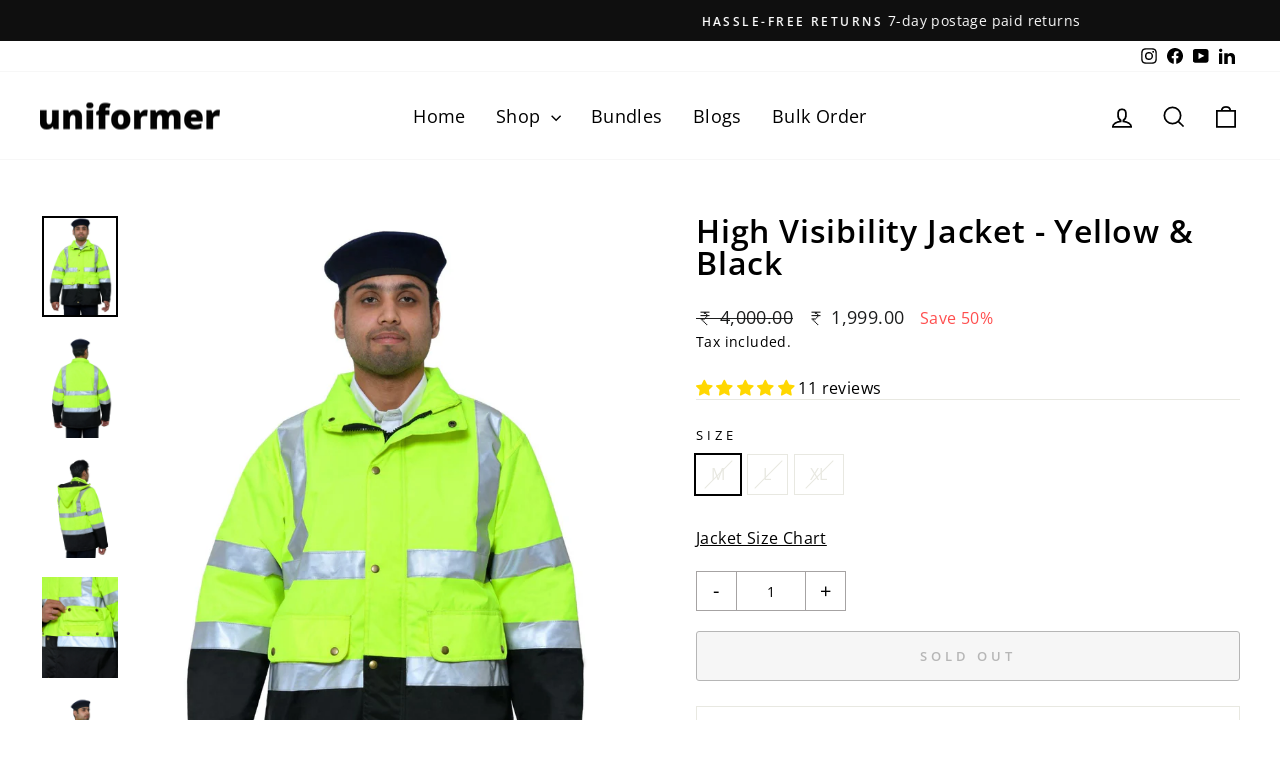

--- FILE ---
content_type: text/html; charset=utf-8
request_url: https://uniformer.in/kn/products/high-visibility-jacket-yellow-black
body_size: 48235
content:
<!doctype html>
<html class="no-js" lang="kn" dir="ltr">
<head>
  <!-- Meta Pixel Code -->
<script>
!function(f,b,e,v,n,t,s)
{if(f.fbq)return;n=f.fbq=function(){n.callMethod?
n.callMethod.apply(n,arguments):n.queue.push(arguments)};
if(!f._fbq)f._fbq=n;n.push=n;n.loaded=!0;n.version='2.0';
n.queue=[];t=b.createElement(e);t.async=!0;
t.src=v;s=b.getElementsByTagName(e)[0];
s.parentNode.insertBefore(t,s)}(window, document,'script',
'https://connect.facebook.net/en_US/fbevents.js');
fbq('init', '755363635759468');
fbq('track', 'PageView');
</script>
<noscript><img height="1" width="1" style="display:none"
src="https://www.facebook.com/tr?id=755363635759468&ev=PageView&noscript=1"
/></noscript>
<!-- End Meta Pixel Code -->
  <meta charset="utf-8">
  <meta http-equiv="X-UA-Compatible" content="IE=edge,chrome=1">
  <meta name="viewport" content="width=device-width,initial-scale=1">
  <meta name="theme-color" content="#111111">
  <link rel="canonical" href="https://uniformer.in/kn/products/high-visibility-jacket-yellow-black">
  <link rel="preconnect" href="https://cdn.shopify.com" crossorigin>
  <link rel="preconnect" href="https://fonts.shopifycdn.com" crossorigin>
  <link rel="dns-prefetch" href="https://productreviews.shopifycdn.com">
  <link rel="dns-prefetch" href="https://ajax.googleapis.com">
  <link rel="dns-prefetch" href="https://maps.googleapis.com">
  <link rel="dns-prefetch" href="https://maps.gstatic.com"><link rel="shortcut icon" href="//uniformer.in/cdn/shop/files/favicon_32x32.png?v=1761731514" type="image/png" /><title>High Visibility Jacket - Yellow &amp; Black
&ndash; uniformer
</title>
<meta name="description" content="Shop high visibility jacket in yellow color at best prices. Yellow Hi-vis jackets are waterproof and also keep you warm. Reflective jacket makes the wearer visible from a far distance. Safety jacket keeps you protected from rain and cold. Get a great deal at uniformer, Hurry now!"><meta property="og:site_name" content="uniformer">
  <meta property="og:url" content="https://uniformer.in/kn/products/high-visibility-jacket-yellow-black">
  <meta property="og:title" content="High Visibility Jacket - Yellow &amp; Black">
  <meta property="og:type" content="product">
  <meta property="og:description" content="Shop high visibility jacket in yellow color at best prices. Yellow Hi-vis jackets are waterproof and also keep you warm. Reflective jacket makes the wearer visible from a far distance. Safety jacket keeps you protected from rain and cold. Get a great deal at uniformer, Hurry now!"><meta property="og:image" content="http://uniformer.in/cdn/shop/products/Traffic-Police-Jacket-Dual-tone-High-Visibility-uniformer-258.jpg?v=1676457060">
    <meta property="og:image:secure_url" content="https://uniformer.in/cdn/shop/products/Traffic-Police-Jacket-Dual-tone-High-Visibility-uniformer-258.jpg?v=1676457060">
    <meta property="og:image:width" content="1920">
    <meta property="og:image:height" content="2560"><meta name="twitter:site" content="@">
  <meta name="twitter:card" content="summary_large_image">
  <meta name="twitter:title" content="High Visibility Jacket - Yellow & Black">
  <meta name="twitter:description" content="Shop high visibility jacket in yellow color at best prices. Yellow Hi-vis jackets are waterproof and also keep you warm. Reflective jacket makes the wearer visible from a far distance. Safety jacket keeps you protected from rain and cold. Get a great deal at uniformer, Hurry now!">
<style data-shopify>@font-face {
  font-family: "Open Sans";
  font-weight: 600;
  font-style: normal;
  font-display: swap;
  src: url("//uniformer.in/cdn/fonts/open_sans/opensans_n6.15aeff3c913c3fe570c19cdfeed14ce10d09fb08.woff2") format("woff2"),
       url("//uniformer.in/cdn/fonts/open_sans/opensans_n6.14bef14c75f8837a87f70ce22013cb146ee3e9f3.woff") format("woff");
}

  @font-face {
  font-family: "Open Sans";
  font-weight: 400;
  font-style: normal;
  font-display: swap;
  src: url("//uniformer.in/cdn/fonts/open_sans/opensans_n4.c32e4d4eca5273f6d4ee95ddf54b5bbb75fc9b61.woff2") format("woff2"),
       url("//uniformer.in/cdn/fonts/open_sans/opensans_n4.5f3406f8d94162b37bfa232b486ac93ee892406d.woff") format("woff");
}


  @font-face {
  font-family: "Open Sans";
  font-weight: 600;
  font-style: normal;
  font-display: swap;
  src: url("//uniformer.in/cdn/fonts/open_sans/opensans_n6.15aeff3c913c3fe570c19cdfeed14ce10d09fb08.woff2") format("woff2"),
       url("//uniformer.in/cdn/fonts/open_sans/opensans_n6.14bef14c75f8837a87f70ce22013cb146ee3e9f3.woff") format("woff");
}

  @font-face {
  font-family: "Open Sans";
  font-weight: 400;
  font-style: italic;
  font-display: swap;
  src: url("//uniformer.in/cdn/fonts/open_sans/opensans_i4.6f1d45f7a46916cc95c694aab32ecbf7509cbf33.woff2") format("woff2"),
       url("//uniformer.in/cdn/fonts/open_sans/opensans_i4.4efaa52d5a57aa9a57c1556cc2b7465d18839daa.woff") format("woff");
}

  @font-face {
  font-family: "Open Sans";
  font-weight: 600;
  font-style: italic;
  font-display: swap;
  src: url("//uniformer.in/cdn/fonts/open_sans/opensans_i6.828bbc1b99433eacd7d50c9f0c1bfe16f27b89a3.woff2") format("woff2"),
       url("//uniformer.in/cdn/fonts/open_sans/opensans_i6.a79e1402e2bbd56b8069014f43ff9c422c30d057.woff") format("woff");
}

</style><link href="//uniformer.in/cdn/shop/t/8/assets/theme.css?v=87226807065040213681760351244" rel="stylesheet" type="text/css" media="all" />
<style data-shopify>:root {
    --typeHeaderPrimary: "Open Sans";
    --typeHeaderFallback: sans-serif;
    --typeHeaderSize: 38px;
    --typeHeaderWeight: 600;
    --typeHeaderLineHeight: 1;
    --typeHeaderSpacing: 0.025em;

    --typeBasePrimary:"Open Sans";
    --typeBaseFallback:sans-serif;
    --typeBaseSize: 16px;
    --typeBaseWeight: 400;
    --typeBaseSpacing: 0.025em;
    --typeBaseLineHeight: 1.6;
    --typeBaselineHeightMinus01: 1.5;

    --typeCollectionTitle: 24px;

    --iconWeight: 4px;
    --iconLinecaps: miter;

    
        --buttonRadius: 3px;
    

    --colorGridOverlayOpacity: 0.2;
    --colorAnnouncement: #0f0f0f;
    --colorAnnouncementText: #ffffff;

    --colorBody: #ffffff;
    --colorBodyAlpha05: rgba(255, 255, 255, 0.05);
    --colorBodyDim: #f2f2f2;
    --colorBodyLightDim: #fafafa;
    --colorBodyMediumDim: #f5f5f5;


    --colorBorder: #e8e8e1;

    --colorBtnPrimary: #111111;
    --colorBtnPrimaryLight: #2b2b2b;
    --colorBtnPrimaryDim: #040404;
    --colorBtnPrimaryText: #ffffff;

    --colorCartDot: #ff4f33;

    --colorDrawers: #ffffff;
    --colorDrawersDim: #f2f2f2;
    --colorDrawerBorder: #e8e8e1;
    --colorDrawerText: #000000;
    --colorDrawerTextDark: #000000;
    --colorDrawerButton: #111111;
    --colorDrawerButtonText: #ffffff;

    --colorFooter: #ffffff;
    --colorFooterText: #000000;
    --colorFooterTextAlpha01: #000000;

    --colorGridOverlay: #000000;
    --colorGridOverlayOpacity: 0.1;

    --colorHeaderTextAlpha01: rgba(0, 0, 0, 0.1);

    --colorHeroText: #ffffff;

    --colorSmallImageBg: #e5e5e5;
    --colorLargeImageBg: #0f0f0f;

    --colorImageOverlay: #000000;
    --colorImageOverlayOpacity: 0.0;
    --colorImageOverlayTextShadow: 0.24;

    --colorLink: #000000;

    --colorModalBg: rgba(230, 230, 230, 0.6);

    --colorNav: #ffffff;
    --colorNavText: #000000;

    --colorPrice: #1c1d1d;

    --colorSaleTag: #1c1d1d;
    --colorSaleTagText: #ffffff;

    --colorTextBody: #000000;
    --colorTextBodyAlpha015: rgba(0, 0, 0, 0.15);
    --colorTextBodyAlpha005: rgba(0, 0, 0, 0.05);
    --colorTextBodyAlpha008: rgba(0, 0, 0, 0.08);
    --colorTextSavings: #ff4e4e;

    --urlIcoSelect: url(//uniformer.in/cdn/shop/t/8/assets/ico-select.svg);
    --urlIcoSelectFooter: url(//uniformer.in/cdn/shop/t/8/assets/ico-select-footer.svg);
    --urlIcoSelectWhite: url(//uniformer.in/cdn/shop/t/8/assets/ico-select-white.svg);

    --grid-gutter: 17px;
    --drawer-gutter: 20px;

    --sizeChartMargin: 25px 0;
    --sizeChartIconMargin: 5px;

    --newsletterReminderPadding: 40px;

    /*Shop Pay Installments*/
    --color-body-text: #000000;
    --color-body: #ffffff;
    --color-bg: #ffffff;
    }

    .placeholder-content {
    background-image: linear-gradient(100deg, #e5e5e5 40%, #dddddd 63%, #e5e5e5 79%);
    }</style><script>
    document.documentElement.className = document.documentElement.className.replace('no-js', 'js');

    window.theme = window.theme || {};
    theme.routes = {
      home: "/kn",
      cart: "/kn/cart.js",
      cartPage: "/kn/cart",
      cartAdd: "/kn/cart/add.js",
      cartChange: "/kn/cart/change.js",
      search: "/kn/search",
      predictiveSearch: "/kn/search/suggest"
    };
    theme.strings = {
      soldOut: "Sold Out",
      unavailable: "Unavailable",
      inStockLabel: "In stock, ready to ship",
      oneStockLabel: "Low stock - [count] item left",
      otherStockLabel: "Low stock - [count] items left",
      willNotShipUntil: "Ready to ship [date]",
      willBeInStockAfter: "Back in stock [date]",
      waitingForStock: "Backordered, shipping soon",
      savePrice: "Save [saved_amount]",
      cartEmpty: "Your cart is currently empty.",
      cartTermsConfirmation: "You must agree with the terms and conditions of sales to check out",
      searchCollections: "Collections",
      searchPages: "Pages",
      searchArticles: "Articles",
      productFrom: "from ",
      maxQuantity: "You can only have [quantity] of [title] in your cart."
    };
    theme.settings = {
      cartType: "page",
      isCustomerTemplate: false,
      moneyFormat: "₹ {{amount}}",
      saveType: "percent",
      productImageSize: "square",
      productImageCover: false,
      predictiveSearch: true,
      predictiveSearchType: null,
      predictiveSearchVendor: false,
      predictiveSearchPrice: false,
      quickView: true,
      themeName: 'Impulse',
      themeVersion: "7.6.2"
    };
  </script>
  <style>
    <style>
/* Force all 6 mega menu columns to show in one row */
.site-nav__dropdown .grid {
  display: flex !important;
  flex-wrap: nowrap !important;
}

.site-nav__dropdown .grid__item {
  width: 16.66% !important; /* 100 / 6 columns */
  flex: 0 0 16.66% !important;
}
</style>
  </style>

  <script>window.performance && window.performance.mark && window.performance.mark('shopify.content_for_header.start');</script><meta name="google-site-verification" content="wzkKnNHiTri1m_yt_Uwj79yuc8j20L_7pU0R09XjZ1g">
<meta id="shopify-digital-wallet" name="shopify-digital-wallet" content="/61023092788/digital_wallets/dialog">
<link rel="alternate" hreflang="x-default" href="https://uniformer.in/products/high-visibility-jacket-yellow-black">
<link rel="alternate" hreflang="en" href="https://uniformer.in/products/high-visibility-jacket-yellow-black">
<link rel="alternate" hreflang="te" href="https://uniformer.in/te/products/high-visibility-jacket-yellow-black">
<link rel="alternate" hreflang="ta" href="https://uniformer.in/ta/products/high-visibility-jacket-yellow-black">
<link rel="alternate" hreflang="pa" href="https://uniformer.in/pa/products/high-visibility-jacket-yellow-black">
<link rel="alternate" hreflang="or" href="https://uniformer.in/or/products/high-visibility-jacket-yellow-black">
<link rel="alternate" hreflang="mr" href="https://uniformer.in/mr/products/high-visibility-jacket-yellow-black">
<link rel="alternate" hreflang="ml" href="https://uniformer.in/ml/products/high-visibility-jacket-yellow-black">
<link rel="alternate" hreflang="kn" href="https://uniformer.in/kn/products/high-visibility-jacket-yellow-black">
<link rel="alternate" hreflang="hi" href="https://uniformer.in/hi/products/high-visibility-jacket-yellow-black">
<link rel="alternate" hreflang="gu" href="https://uniformer.in/gu/products/high-visibility-jacket-yellow-black">
<link rel="alternate" hreflang="bn" href="https://uniformer.in/bn/products/high-visibility-jacket-yellow-black">
<link rel="alternate" type="application/json+oembed" href="https://uniformer.in/kn/products/high-visibility-jacket-yellow-black.oembed">
<script async="async" src="/checkouts/internal/preloads.js?locale=kn-IN"></script>
<script id="shopify-features" type="application/json">{"accessToken":"49cf5c2a322d5427aa7bd086acaa6fa1","betas":["rich-media-storefront-analytics"],"domain":"uniformer.in","predictiveSearch":true,"shopId":61023092788,"locale":"en"}</script>
<script>var Shopify = Shopify || {};
Shopify.shop = "uniformer-7265.myshopify.com";
Shopify.locale = "kn";
Shopify.currency = {"active":"INR","rate":"1.0"};
Shopify.country = "IN";
Shopify.theme = {"name":"Uniformer 2.0","id":146918834228,"schema_name":"Impulse","schema_version":"7.6.2","theme_store_id":857,"role":"main"};
Shopify.theme.handle = "null";
Shopify.theme.style = {"id":null,"handle":null};
Shopify.cdnHost = "uniformer.in/cdn";
Shopify.routes = Shopify.routes || {};
Shopify.routes.root = "/kn/";</script>
<script type="module">!function(o){(o.Shopify=o.Shopify||{}).modules=!0}(window);</script>
<script>!function(o){function n(){var o=[];function n(){o.push(Array.prototype.slice.apply(arguments))}return n.q=o,n}var t=o.Shopify=o.Shopify||{};t.loadFeatures=n(),t.autoloadFeatures=n()}(window);</script>
<script id="shop-js-analytics" type="application/json">{"pageType":"product"}</script>
<script defer="defer" async type="module" src="//uniformer.in/cdn/shopifycloud/shop-js/modules/v2/client.init-shop-cart-sync_BT-GjEfc.en.esm.js"></script>
<script defer="defer" async type="module" src="//uniformer.in/cdn/shopifycloud/shop-js/modules/v2/chunk.common_D58fp_Oc.esm.js"></script>
<script defer="defer" async type="module" src="//uniformer.in/cdn/shopifycloud/shop-js/modules/v2/chunk.modal_xMitdFEc.esm.js"></script>
<script type="module">
  await import("//uniformer.in/cdn/shopifycloud/shop-js/modules/v2/client.init-shop-cart-sync_BT-GjEfc.en.esm.js");
await import("//uniformer.in/cdn/shopifycloud/shop-js/modules/v2/chunk.common_D58fp_Oc.esm.js");
await import("//uniformer.in/cdn/shopifycloud/shop-js/modules/v2/chunk.modal_xMitdFEc.esm.js");

  window.Shopify.SignInWithShop?.initShopCartSync?.({"fedCMEnabled":true,"windoidEnabled":true});

</script>
<script>(function() {
  var isLoaded = false;
  function asyncLoad() {
    if (isLoaded) return;
    isLoaded = true;
    var urls = ["https:\/\/size-charts-relentless.herokuapp.com\/js\/size-charts-relentless.js?shop=uniformer-7265.myshopify.com","https:\/\/cdn.shopify.com\/s\/files\/1\/0457\/2220\/6365\/files\/pushdaddy_v60_test.js?shop=uniformer-7265.myshopify.com","https:\/\/seo.apps.avada.io\/scripttag\/avada-seo-installed.js?shop=uniformer-7265.myshopify.com","https:\/\/cdn1.avada.io\/flying-pages\/module.js?shop=uniformer-7265.myshopify.com","https:\/\/widgets.automizely.com\/reviews\/v1\/sdk.js?connection_id=5c7e9a5079d84d029afdbae09ed96795\u0026mapped_org_id=e7514c3db057f2854debb5f737e3b0d0_v1\u0026oid=e9f22e17758d4812ae4c78808d852ece\u0026shop=uniformer-7265.myshopify.com","\/\/cdn.shopify.com\/proxy\/bca92a21f95de4c1e1cef1f561847826c91034960a0cc754a84604d3477aced4\/b2b-solution.bsscommerce.com\/js\/bss-b2b-cp.js?shop=uniformer-7265.myshopify.com\u0026sp-cache-control=cHVibGljLCBtYXgtYWdlPTkwMA","https:\/\/sr-cdn.shiprocket.in\/sr-promise\/static\/uc.js?channel_id=4\u0026sr_company_id=1817324\u0026shop=uniformer-7265.myshopify.com","https:\/\/cdn.nfcube.com\/instafeed-897327ea44c40246e026bb582e75a9c2.js?shop=uniformer-7265.myshopify.com"];
    for (var i = 0; i < urls.length; i++) {
      var s = document.createElement('script');
      s.type = 'text/javascript';
      s.async = true;
      s.src = urls[i];
      var x = document.getElementsByTagName('script')[0];
      x.parentNode.insertBefore(s, x);
    }
  };
  if(window.attachEvent) {
    window.attachEvent('onload', asyncLoad);
  } else {
    window.addEventListener('load', asyncLoad, false);
  }
})();</script>
<script id="__st">var __st={"a":61023092788,"offset":-18000,"reqid":"c02f546a-2244-407d-88c3-e492a2af4bc4-1769247928","pageurl":"uniformer.in\/kn\/products\/high-visibility-jacket-yellow-black","u":"6699672b5dac","p":"product","rtyp":"product","rid":6935345627188};</script>
<script>window.ShopifyPaypalV4VisibilityTracking = true;</script>
<script id="captcha-bootstrap">!function(){'use strict';const t='contact',e='account',n='new_comment',o=[[t,t],['blogs',n],['comments',n],[t,'customer']],c=[[e,'customer_login'],[e,'guest_login'],[e,'recover_customer_password'],[e,'create_customer']],r=t=>t.map((([t,e])=>`form[action*='/${t}']:not([data-nocaptcha='true']) input[name='form_type'][value='${e}']`)).join(','),a=t=>()=>t?[...document.querySelectorAll(t)].map((t=>t.form)):[];function s(){const t=[...o],e=r(t);return a(e)}const i='password',u='form_key',d=['recaptcha-v3-token','g-recaptcha-response','h-captcha-response',i],f=()=>{try{return window.sessionStorage}catch{return}},m='__shopify_v',_=t=>t.elements[u];function p(t,e,n=!1){try{const o=window.sessionStorage,c=JSON.parse(o.getItem(e)),{data:r}=function(t){const{data:e,action:n}=t;return t[m]||n?{data:e,action:n}:{data:t,action:n}}(c);for(const[e,n]of Object.entries(r))t.elements[e]&&(t.elements[e].value=n);n&&o.removeItem(e)}catch(o){console.error('form repopulation failed',{error:o})}}const l='form_type',E='cptcha';function T(t){t.dataset[E]=!0}const w=window,h=w.document,L='Shopify',v='ce_forms',y='captcha';let A=!1;((t,e)=>{const n=(g='f06e6c50-85a8-45c8-87d0-21a2b65856fe',I='https://cdn.shopify.com/shopifycloud/storefront-forms-hcaptcha/ce_storefront_forms_captcha_hcaptcha.v1.5.2.iife.js',D={infoText:'Protected by hCaptcha',privacyText:'Privacy',termsText:'Terms'},(t,e,n)=>{const o=w[L][v],c=o.bindForm;if(c)return c(t,g,e,D).then(n);var r;o.q.push([[t,g,e,D],n]),r=I,A||(h.body.append(Object.assign(h.createElement('script'),{id:'captcha-provider',async:!0,src:r})),A=!0)});var g,I,D;w[L]=w[L]||{},w[L][v]=w[L][v]||{},w[L][v].q=[],w[L][y]=w[L][y]||{},w[L][y].protect=function(t,e){n(t,void 0,e),T(t)},Object.freeze(w[L][y]),function(t,e,n,w,h,L){const[v,y,A,g]=function(t,e,n){const i=e?o:[],u=t?c:[],d=[...i,...u],f=r(d),m=r(i),_=r(d.filter((([t,e])=>n.includes(e))));return[a(f),a(m),a(_),s()]}(w,h,L),I=t=>{const e=t.target;return e instanceof HTMLFormElement?e:e&&e.form},D=t=>v().includes(t);t.addEventListener('submit',(t=>{const e=I(t);if(!e)return;const n=D(e)&&!e.dataset.hcaptchaBound&&!e.dataset.recaptchaBound,o=_(e),c=g().includes(e)&&(!o||!o.value);(n||c)&&t.preventDefault(),c&&!n&&(function(t){try{if(!f())return;!function(t){const e=f();if(!e)return;const n=_(t);if(!n)return;const o=n.value;o&&e.removeItem(o)}(t);const e=Array.from(Array(32),(()=>Math.random().toString(36)[2])).join('');!function(t,e){_(t)||t.append(Object.assign(document.createElement('input'),{type:'hidden',name:u})),t.elements[u].value=e}(t,e),function(t,e){const n=f();if(!n)return;const o=[...t.querySelectorAll(`input[type='${i}']`)].map((({name:t})=>t)),c=[...d,...o],r={};for(const[a,s]of new FormData(t).entries())c.includes(a)||(r[a]=s);n.setItem(e,JSON.stringify({[m]:1,action:t.action,data:r}))}(t,e)}catch(e){console.error('failed to persist form',e)}}(e),e.submit())}));const S=(t,e)=>{t&&!t.dataset[E]&&(n(t,e.some((e=>e===t))),T(t))};for(const o of['focusin','change'])t.addEventListener(o,(t=>{const e=I(t);D(e)&&S(e,y())}));const B=e.get('form_key'),M=e.get(l),P=B&&M;t.addEventListener('DOMContentLoaded',(()=>{const t=y();if(P)for(const e of t)e.elements[l].value===M&&p(e,B);[...new Set([...A(),...v().filter((t=>'true'===t.dataset.shopifyCaptcha))])].forEach((e=>S(e,t)))}))}(h,new URLSearchParams(w.location.search),n,t,e,['guest_login'])})(!0,!0)}();</script>
<script integrity="sha256-4kQ18oKyAcykRKYeNunJcIwy7WH5gtpwJnB7kiuLZ1E=" data-source-attribution="shopify.loadfeatures" defer="defer" src="//uniformer.in/cdn/shopifycloud/storefront/assets/storefront/load_feature-a0a9edcb.js" crossorigin="anonymous"></script>
<script data-source-attribution="shopify.dynamic_checkout.dynamic.init">var Shopify=Shopify||{};Shopify.PaymentButton=Shopify.PaymentButton||{isStorefrontPortableWallets:!0,init:function(){window.Shopify.PaymentButton.init=function(){};var t=document.createElement("script");t.src="https://uniformer.in/cdn/shopifycloud/portable-wallets/latest/portable-wallets.en.js",t.type="module",document.head.appendChild(t)}};
</script>
<script data-source-attribution="shopify.dynamic_checkout.buyer_consent">
  function portableWalletsHideBuyerConsent(e){var t=document.getElementById("shopify-buyer-consent"),n=document.getElementById("shopify-subscription-policy-button");t&&n&&(t.classList.add("hidden"),t.setAttribute("aria-hidden","true"),n.removeEventListener("click",e))}function portableWalletsShowBuyerConsent(e){var t=document.getElementById("shopify-buyer-consent"),n=document.getElementById("shopify-subscription-policy-button");t&&n&&(t.classList.remove("hidden"),t.removeAttribute("aria-hidden"),n.addEventListener("click",e))}window.Shopify?.PaymentButton&&(window.Shopify.PaymentButton.hideBuyerConsent=portableWalletsHideBuyerConsent,window.Shopify.PaymentButton.showBuyerConsent=portableWalletsShowBuyerConsent);
</script>
<script>
  function portableWalletsCleanup(e){e&&e.src&&console.error("Failed to load portable wallets script "+e.src);var t=document.querySelectorAll("shopify-accelerated-checkout .shopify-payment-button__skeleton, shopify-accelerated-checkout-cart .wallet-cart-button__skeleton"),e=document.getElementById("shopify-buyer-consent");for(let e=0;e<t.length;e++)t[e].remove();e&&e.remove()}function portableWalletsNotLoadedAsModule(e){e instanceof ErrorEvent&&"string"==typeof e.message&&e.message.includes("import.meta")&&"string"==typeof e.filename&&e.filename.includes("portable-wallets")&&(window.removeEventListener("error",portableWalletsNotLoadedAsModule),window.Shopify.PaymentButton.failedToLoad=e,"loading"===document.readyState?document.addEventListener("DOMContentLoaded",window.Shopify.PaymentButton.init):window.Shopify.PaymentButton.init())}window.addEventListener("error",portableWalletsNotLoadedAsModule);
</script>

<script type="module" src="https://uniformer.in/cdn/shopifycloud/portable-wallets/latest/portable-wallets.en.js" onError="portableWalletsCleanup(this)" crossorigin="anonymous"></script>
<script nomodule>
  document.addEventListener("DOMContentLoaded", portableWalletsCleanup);
</script>

<link id="shopify-accelerated-checkout-styles" rel="stylesheet" media="screen" href="https://uniformer.in/cdn/shopifycloud/portable-wallets/latest/accelerated-checkout-backwards-compat.css" crossorigin="anonymous">
<style id="shopify-accelerated-checkout-cart">
        #shopify-buyer-consent {
  margin-top: 1em;
  display: inline-block;
  width: 100%;
}

#shopify-buyer-consent.hidden {
  display: none;
}

#shopify-subscription-policy-button {
  background: none;
  border: none;
  padding: 0;
  text-decoration: underline;
  font-size: inherit;
  cursor: pointer;
}

#shopify-subscription-policy-button::before {
  box-shadow: none;
}

      </style>

<script>window.performance && window.performance.mark && window.performance.mark('shopify.content_for_header.end');</script>

  <script src="//uniformer.in/cdn/shop/t/8/assets/vendor-scripts-v11.js" defer="defer"></script><script src="//uniformer.in/cdn/shop/t/8/assets/theme.js?v=22325264162658116151759315038" defer="defer"></script>
<!-- BEGIN app block: shopify://apps/judge-me-reviews/blocks/judgeme_core/61ccd3b1-a9f2-4160-9fe9-4fec8413e5d8 --><!-- Start of Judge.me Core -->






<link rel="dns-prefetch" href="https://cdnwidget.judge.me">
<link rel="dns-prefetch" href="https://cdn.judge.me">
<link rel="dns-prefetch" href="https://cdn1.judge.me">
<link rel="dns-prefetch" href="https://api.judge.me">

<script data-cfasync='false' class='jdgm-settings-script'>window.jdgmSettings={"pagination":5,"disable_web_reviews":false,"badge_no_review_text":"No reviews","badge_n_reviews_text":"{{ n }} reviews","badge_star_color":"#FFD700","hide_badge_preview_if_no_reviews":true,"badge_hide_text":false,"enforce_center_preview_badge":false,"widget_title":"Customer Reviews","widget_open_form_text":"Write a review","widget_close_form_text":"Cancel review","widget_refresh_page_text":"Refresh page","widget_summary_text":"Based on {{ number_of_reviews }} review/reviews","widget_no_review_text":"Be the first to write a review","widget_name_field_text":"Display name","widget_verified_name_field_text":"Verified Name (public)","widget_name_placeholder_text":"Display name","widget_required_field_error_text":"This field is required.","widget_email_field_text":"Email address","widget_verified_email_field_text":"Verified Email (private, can not be edited)","widget_email_placeholder_text":"Your email address","widget_email_field_error_text":"Please enter a valid email address.","widget_rating_field_text":"Rating","widget_review_title_field_text":"Review Title","widget_review_title_placeholder_text":"Give your review a title","widget_review_body_field_text":"Review content","widget_review_body_placeholder_text":"Start writing here...","widget_pictures_field_text":"Picture/Video (optional)","widget_submit_review_text":"Submit Review","widget_submit_verified_review_text":"Submit Verified Review","widget_submit_success_msg_with_auto_publish":"Thank you! Please refresh the page in a few moments to see your review. You can remove or edit your review by logging into \u003ca href='https://judge.me/login' target='_blank' rel='nofollow noopener'\u003eJudge.me\u003c/a\u003e","widget_submit_success_msg_no_auto_publish":"Thank you! Your review will be published as soon as it is approved by the shop admin. You can remove or edit your review by logging into \u003ca href='https://judge.me/login' target='_blank' rel='nofollow noopener'\u003eJudge.me\u003c/a\u003e","widget_show_default_reviews_out_of_total_text":"Showing {{ n_reviews_shown }} out of {{ n_reviews }} reviews.","widget_show_all_link_text":"Show all","widget_show_less_link_text":"Show less","widget_author_said_text":"{{ reviewer_name }} said:","widget_days_text":"{{ n }} days ago","widget_weeks_text":"{{ n }} week/weeks ago","widget_months_text":"{{ n }} month/months ago","widget_years_text":"{{ n }} year/years ago","widget_yesterday_text":"Yesterday","widget_today_text":"Today","widget_replied_text":"\u003e\u003e {{ shop_name }} replied:","widget_read_more_text":"Read more","widget_reviewer_name_as_initial":"","widget_rating_filter_color":"#fbcd0a","widget_rating_filter_see_all_text":"See all reviews","widget_sorting_most_recent_text":"Most Recent","widget_sorting_highest_rating_text":"Highest Rating","widget_sorting_lowest_rating_text":"Lowest Rating","widget_sorting_with_pictures_text":"Only Pictures","widget_sorting_most_helpful_text":"Most Helpful","widget_open_question_form_text":"Ask a question","widget_reviews_subtab_text":"Reviews","widget_questions_subtab_text":"Questions","widget_question_label_text":"Question","widget_answer_label_text":"Answer","widget_question_placeholder_text":"Write your question here","widget_submit_question_text":"Submit Question","widget_question_submit_success_text":"Thank you for your question! We will notify you once it gets answered.","widget_star_color":"#FFD700","verified_badge_text":"Verified","verified_badge_bg_color":"","verified_badge_text_color":"","verified_badge_placement":"left-of-reviewer-name","widget_review_max_height":"","widget_hide_border":false,"widget_social_share":false,"widget_thumb":false,"widget_review_location_show":false,"widget_location_format":"","all_reviews_include_out_of_store_products":true,"all_reviews_out_of_store_text":"(out of store)","all_reviews_pagination":100,"all_reviews_product_name_prefix_text":"about","enable_review_pictures":true,"enable_question_anwser":false,"widget_theme":"default","review_date_format":"mm/dd/yyyy","default_sort_method":"most-recent","widget_product_reviews_subtab_text":"Product Reviews","widget_shop_reviews_subtab_text":"Shop Reviews","widget_other_products_reviews_text":"Reviews for other products","widget_store_reviews_subtab_text":"Store reviews","widget_no_store_reviews_text":"This store hasn't received any reviews yet","widget_web_restriction_product_reviews_text":"This product hasn't received any reviews yet","widget_no_items_text":"No items found","widget_show_more_text":"Show more","widget_write_a_store_review_text":"Write a Store Review","widget_other_languages_heading":"Reviews in Other Languages","widget_translate_review_text":"Translate review to {{ language }}","widget_translating_review_text":"Translating...","widget_show_original_translation_text":"Show original ({{ language }})","widget_translate_review_failed_text":"Review couldn't be translated.","widget_translate_review_retry_text":"Retry","widget_translate_review_try_again_later_text":"Try again later","show_product_url_for_grouped_product":false,"widget_sorting_pictures_first_text":"Pictures First","show_pictures_on_all_rev_page_mobile":false,"show_pictures_on_all_rev_page_desktop":false,"floating_tab_hide_mobile_install_preference":false,"floating_tab_button_name":"★ Reviews","floating_tab_title":"Let customers speak for us","floating_tab_button_color":"","floating_tab_button_background_color":"","floating_tab_url":"","floating_tab_url_enabled":false,"floating_tab_tab_style":"text","all_reviews_text_badge_text":"Customers rate us {{ shop.metafields.judgeme.all_reviews_rating | round: 1 }}/5 based on {{ shop.metafields.judgeme.all_reviews_count }} reviews.","all_reviews_text_badge_text_branded_style":"{{ shop.metafields.judgeme.all_reviews_rating | round: 1 }} out of 5 stars based on {{ shop.metafields.judgeme.all_reviews_count }} reviews","is_all_reviews_text_badge_a_link":false,"show_stars_for_all_reviews_text_badge":false,"all_reviews_text_badge_url":"","all_reviews_text_style":"branded","all_reviews_text_color_style":"judgeme_brand_color","all_reviews_text_color":"#108474","all_reviews_text_show_jm_brand":false,"featured_carousel_show_header":true,"featured_carousel_title":"Let customers speak for us","testimonials_carousel_title":"Customers are saying","videos_carousel_title":"Real customer stories","cards_carousel_title":"Customers are saying","featured_carousel_count_text":"from {{ n }} reviews","featured_carousel_add_link_to_all_reviews_page":false,"featured_carousel_url":"","featured_carousel_show_images":true,"featured_carousel_autoslide_interval":5,"featured_carousel_arrows_on_the_sides":false,"featured_carousel_height":250,"featured_carousel_width":80,"featured_carousel_image_size":0,"featured_carousel_image_height":250,"featured_carousel_arrow_color":"#eeeeee","verified_count_badge_style":"branded","verified_count_badge_orientation":"horizontal","verified_count_badge_color_style":"judgeme_brand_color","verified_count_badge_color":"#108474","is_verified_count_badge_a_link":false,"verified_count_badge_url":"","verified_count_badge_show_jm_brand":true,"widget_rating_preset_default":5,"widget_first_sub_tab":"product-reviews","widget_show_histogram":true,"widget_histogram_use_custom_color":false,"widget_pagination_use_custom_color":false,"widget_star_use_custom_color":false,"widget_verified_badge_use_custom_color":false,"widget_write_review_use_custom_color":false,"picture_reminder_submit_button":"Upload Pictures","enable_review_videos":false,"mute_video_by_default":false,"widget_sorting_videos_first_text":"Videos First","widget_review_pending_text":"Pending","featured_carousel_items_for_large_screen":3,"social_share_options_order":"Facebook,Twitter","remove_microdata_snippet":false,"disable_json_ld":false,"enable_json_ld_products":false,"preview_badge_show_question_text":false,"preview_badge_no_question_text":"No questions","preview_badge_n_question_text":"{{ number_of_questions }} question/questions","qa_badge_show_icon":false,"qa_badge_position":"same-row","remove_judgeme_branding":true,"widget_add_search_bar":false,"widget_search_bar_placeholder":"Search","widget_sorting_verified_only_text":"Verified only","featured_carousel_theme":"default","featured_carousel_show_rating":true,"featured_carousel_show_title":true,"featured_carousel_show_body":true,"featured_carousel_show_date":false,"featured_carousel_show_reviewer":true,"featured_carousel_show_product":false,"featured_carousel_header_background_color":"#108474","featured_carousel_header_text_color":"#ffffff","featured_carousel_name_product_separator":"reviewed","featured_carousel_full_star_background":"#108474","featured_carousel_empty_star_background":"#dadada","featured_carousel_vertical_theme_background":"#f9fafb","featured_carousel_verified_badge_enable":true,"featured_carousel_verified_badge_color":"#108474","featured_carousel_border_style":"round","featured_carousel_review_line_length_limit":3,"featured_carousel_more_reviews_button_text":"Read more reviews","featured_carousel_view_product_button_text":"View product","all_reviews_page_load_reviews_on":"scroll","all_reviews_page_load_more_text":"Load More Reviews","disable_fb_tab_reviews":false,"enable_ajax_cdn_cache":false,"widget_advanced_speed_features":5,"widget_public_name_text":"displayed publicly like","default_reviewer_name":"John Smith","default_reviewer_name_has_non_latin":true,"widget_reviewer_anonymous":"Anonymous","medals_widget_title":"Judge.me Review Medals","medals_widget_background_color":"#f9fafb","medals_widget_position":"footer_all_pages","medals_widget_border_color":"#f9fafb","medals_widget_verified_text_position":"left","medals_widget_use_monochromatic_version":false,"medals_widget_elements_color":"#108474","show_reviewer_avatar":true,"widget_invalid_yt_video_url_error_text":"Not a YouTube video URL","widget_max_length_field_error_text":"Please enter no more than {0} characters.","widget_show_country_flag":false,"widget_show_collected_via_shop_app":true,"widget_verified_by_shop_badge_style":"light","widget_verified_by_shop_text":"Verified by Shop","widget_show_photo_gallery":false,"widget_load_with_code_splitting":true,"widget_ugc_install_preference":false,"widget_ugc_title":"Made by us, Shared by you","widget_ugc_subtitle":"Tag us to see your picture featured in our page","widget_ugc_arrows_color":"#ffffff","widget_ugc_primary_button_text":"Buy Now","widget_ugc_primary_button_background_color":"#108474","widget_ugc_primary_button_text_color":"#ffffff","widget_ugc_primary_button_border_width":"0","widget_ugc_primary_button_border_style":"none","widget_ugc_primary_button_border_color":"#108474","widget_ugc_primary_button_border_radius":"25","widget_ugc_secondary_button_text":"Load More","widget_ugc_secondary_button_background_color":"#ffffff","widget_ugc_secondary_button_text_color":"#108474","widget_ugc_secondary_button_border_width":"2","widget_ugc_secondary_button_border_style":"solid","widget_ugc_secondary_button_border_color":"#108474","widget_ugc_secondary_button_border_radius":"25","widget_ugc_reviews_button_text":"View Reviews","widget_ugc_reviews_button_background_color":"#ffffff","widget_ugc_reviews_button_text_color":"#108474","widget_ugc_reviews_button_border_width":"2","widget_ugc_reviews_button_border_style":"solid","widget_ugc_reviews_button_border_color":"#108474","widget_ugc_reviews_button_border_radius":"25","widget_ugc_reviews_button_link_to":"judgeme-reviews-page","widget_ugc_show_post_date":true,"widget_ugc_max_width":"800","widget_rating_metafield_value_type":true,"widget_primary_color":"#108474","widget_enable_secondary_color":false,"widget_secondary_color":"#edf5f5","widget_summary_average_rating_text":"{{ average_rating }} out of 5","widget_media_grid_title":"Customer photos \u0026 videos","widget_media_grid_see_more_text":"See more","widget_round_style":false,"widget_show_product_medals":true,"widget_verified_by_judgeme_text":"Verified by Judge.me","widget_show_store_medals":true,"widget_verified_by_judgeme_text_in_store_medals":"Verified by Judge.me","widget_media_field_exceed_quantity_message":"Sorry, we can only accept {{ max_media }} for one review.","widget_media_field_exceed_limit_message":"{{ file_name }} is too large, please select a {{ media_type }} less than {{ size_limit }}MB.","widget_review_submitted_text":"Review Submitted!","widget_question_submitted_text":"Question Submitted!","widget_close_form_text_question":"Cancel","widget_write_your_answer_here_text":"Write your answer here","widget_enabled_branded_link":true,"widget_show_collected_by_judgeme":false,"widget_reviewer_name_color":"","widget_write_review_text_color":"","widget_write_review_bg_color":"","widget_collected_by_judgeme_text":"collected by Judge.me","widget_pagination_type":"standard","widget_load_more_text":"Load More","widget_load_more_color":"#108474","widget_full_review_text":"Full Review","widget_read_more_reviews_text":"Read More Reviews","widget_read_questions_text":"Read Questions","widget_questions_and_answers_text":"Questions \u0026 Answers","widget_verified_by_text":"Verified by","widget_verified_text":"Verified","widget_number_of_reviews_text":"{{ number_of_reviews }} reviews","widget_back_button_text":"Back","widget_next_button_text":"Next","widget_custom_forms_filter_button":"Filters","custom_forms_style":"horizontal","widget_show_review_information":false,"how_reviews_are_collected":"How reviews are collected?","widget_show_review_keywords":false,"widget_gdpr_statement":"How we use your data: We'll only contact you about the review you left, and only if necessary. By submitting your review, you agree to Judge.me's \u003ca href='https://judge.me/terms' target='_blank' rel='nofollow noopener'\u003eterms\u003c/a\u003e, \u003ca href='https://judge.me/privacy' target='_blank' rel='nofollow noopener'\u003eprivacy\u003c/a\u003e and \u003ca href='https://judge.me/content-policy' target='_blank' rel='nofollow noopener'\u003econtent\u003c/a\u003e policies.","widget_multilingual_sorting_enabled":false,"widget_translate_review_content_enabled":false,"widget_translate_review_content_method":"manual","popup_widget_review_selection":"automatically_with_pictures","popup_widget_round_border_style":true,"popup_widget_show_title":true,"popup_widget_show_body":true,"popup_widget_show_reviewer":false,"popup_widget_show_product":true,"popup_widget_show_pictures":true,"popup_widget_use_review_picture":true,"popup_widget_show_on_home_page":true,"popup_widget_show_on_product_page":true,"popup_widget_show_on_collection_page":true,"popup_widget_show_on_cart_page":true,"popup_widget_position":"bottom_left","popup_widget_first_review_delay":5,"popup_widget_duration":5,"popup_widget_interval":5,"popup_widget_review_count":5,"popup_widget_hide_on_mobile":true,"review_snippet_widget_round_border_style":true,"review_snippet_widget_card_color":"#FFFFFF","review_snippet_widget_slider_arrows_background_color":"#FFFFFF","review_snippet_widget_slider_arrows_color":"#000000","review_snippet_widget_star_color":"#108474","show_product_variant":false,"all_reviews_product_variant_label_text":"Variant: ","widget_show_verified_branding":true,"widget_ai_summary_title":"Customers say","widget_ai_summary_disclaimer":"AI-powered review summary based on recent customer reviews","widget_show_ai_summary":false,"widget_show_ai_summary_bg":false,"widget_show_review_title_input":false,"redirect_reviewers_invited_via_email":"external_form","request_store_review_after_product_review":false,"request_review_other_products_in_order":false,"review_form_color_scheme":"default","review_form_corner_style":"square","review_form_star_color":{},"review_form_text_color":"#333333","review_form_background_color":"#ffffff","review_form_field_background_color":"#fafafa","review_form_button_color":{},"review_form_button_text_color":"#ffffff","review_form_modal_overlay_color":"#000000","review_content_screen_title_text":"How would you rate this product?","review_content_introduction_text":"We would love it if you would share a bit about your experience.","store_review_form_title_text":"How would you rate this store?","store_review_form_introduction_text":"We would love it if you would share a bit about your experience.","show_review_guidance_text":true,"one_star_review_guidance_text":"Poor","five_star_review_guidance_text":"Great","customer_information_screen_title_text":"About you","customer_information_introduction_text":"Please tell us more about you.","custom_questions_screen_title_text":"Your experience in more detail","custom_questions_introduction_text":"Here are a few questions to help us understand more about your experience.","review_submitted_screen_title_text":"Thanks for your review!","review_submitted_screen_thank_you_text":"We are processing it and it will appear on the store soon.","review_submitted_screen_email_verification_text":"Please confirm your email by clicking the link we just sent you. This helps us keep reviews authentic.","review_submitted_request_store_review_text":"Would you like to share your experience of shopping with us?","review_submitted_review_other_products_text":"Would you like to review these products?","store_review_screen_title_text":"Would you like to share your experience of shopping with us?","store_review_introduction_text":"We value your feedback and use it to improve. Please share any thoughts or suggestions you have.","reviewer_media_screen_title_picture_text":"Share a picture","reviewer_media_introduction_picture_text":"Upload a photo to support your review.","reviewer_media_screen_title_video_text":"Share a video","reviewer_media_introduction_video_text":"Upload a video to support your review.","reviewer_media_screen_title_picture_or_video_text":"Share a picture or video","reviewer_media_introduction_picture_or_video_text":"Upload a photo or video to support your review.","reviewer_media_youtube_url_text":"Paste your Youtube URL here","advanced_settings_next_step_button_text":"Next","advanced_settings_close_review_button_text":"Close","modal_write_review_flow":true,"write_review_flow_required_text":"Required","write_review_flow_privacy_message_text":"We respect your privacy.","write_review_flow_anonymous_text":"Post review as anonymous","write_review_flow_visibility_text":"This won't be visible to other customers.","write_review_flow_multiple_selection_help_text":"Select as many as you like","write_review_flow_single_selection_help_text":"Select one option","write_review_flow_required_field_error_text":"This field is required","write_review_flow_invalid_email_error_text":"Please enter a valid email address","write_review_flow_max_length_error_text":"Max. {{ max_length }} characters.","write_review_flow_media_upload_text":"\u003cb\u003eClick to upload\u003c/b\u003e or drag and drop","write_review_flow_gdpr_statement":"We'll only contact you about your review if necessary. By submitting your review, you agree to our \u003ca href='https://judge.me/terms' target='_blank' rel='nofollow noopener'\u003eterms and conditions\u003c/a\u003e and \u003ca href='https://judge.me/privacy' target='_blank' rel='nofollow noopener'\u003eprivacy policy\u003c/a\u003e.","rating_only_reviews_enabled":false,"show_negative_reviews_help_screen":false,"new_review_flow_help_screen_rating_threshold":3,"negative_review_resolution_screen_title_text":"Tell us more","negative_review_resolution_text":"Your experience matters to us. If there were issues with your purchase, we're here to help. Feel free to reach out to us, we'd love the opportunity to make things right.","negative_review_resolution_button_text":"Contact us","negative_review_resolution_proceed_with_review_text":"Leave a review","negative_review_resolution_subject":"Issue with purchase from {{ shop_name }}.{{ order_name }}","preview_badge_collection_page_install_status":false,"widget_review_custom_css":"","preview_badge_custom_css":"","preview_badge_stars_count":"5-stars","featured_carousel_custom_css":"","floating_tab_custom_css":"","all_reviews_widget_custom_css":"","medals_widget_custom_css":"","verified_badge_custom_css":"","all_reviews_text_custom_css":"","transparency_badges_collected_via_store_invite":false,"transparency_badges_from_another_provider":false,"transparency_badges_collected_from_store_visitor":false,"transparency_badges_collected_by_verified_review_provider":false,"transparency_badges_earned_reward":false,"transparency_badges_collected_via_store_invite_text":"Review collected via store invitation","transparency_badges_from_another_provider_text":"Review collected from another provider","transparency_badges_collected_from_store_visitor_text":"Review collected from a store visitor","transparency_badges_written_in_google_text":"Review written in Google","transparency_badges_written_in_etsy_text":"Review written in Etsy","transparency_badges_written_in_shop_app_text":"Review written in Shop App","transparency_badges_earned_reward_text":"Review earned a reward for future purchase","product_review_widget_per_page":10,"widget_store_review_label_text":"Review about the store","checkout_comment_extension_title_on_product_page":"Customer Comments","checkout_comment_extension_num_latest_comment_show":5,"checkout_comment_extension_format":"name_and_timestamp","checkout_comment_customer_name":"last_initial","checkout_comment_comment_notification":true,"preview_badge_collection_page_install_preference":false,"preview_badge_home_page_install_preference":false,"preview_badge_product_page_install_preference":false,"review_widget_install_preference":"","review_carousel_install_preference":false,"floating_reviews_tab_install_preference":"none","verified_reviews_count_badge_install_preference":false,"all_reviews_text_install_preference":false,"review_widget_best_location":false,"judgeme_medals_install_preference":false,"review_widget_revamp_enabled":false,"review_widget_qna_enabled":false,"review_widget_header_theme":"minimal","review_widget_widget_title_enabled":true,"review_widget_header_text_size":"medium","review_widget_header_text_weight":"regular","review_widget_average_rating_style":"compact","review_widget_bar_chart_enabled":true,"review_widget_bar_chart_type":"numbers","review_widget_bar_chart_style":"standard","review_widget_expanded_media_gallery_enabled":false,"review_widget_reviews_section_theme":"standard","review_widget_image_style":"thumbnails","review_widget_review_image_ratio":"square","review_widget_stars_size":"medium","review_widget_verified_badge":"standard_text","review_widget_review_title_text_size":"medium","review_widget_review_text_size":"medium","review_widget_review_text_length":"medium","review_widget_number_of_columns_desktop":3,"review_widget_carousel_transition_speed":5,"review_widget_custom_questions_answers_display":"always","review_widget_button_text_color":"#FFFFFF","review_widget_text_color":"#000000","review_widget_lighter_text_color":"#7B7B7B","review_widget_corner_styling":"soft","review_widget_review_word_singular":"review","review_widget_review_word_plural":"reviews","review_widget_voting_label":"Helpful?","review_widget_shop_reply_label":"Reply from {{ shop_name }}:","review_widget_filters_title":"Filters","qna_widget_question_word_singular":"Question","qna_widget_question_word_plural":"Questions","qna_widget_answer_reply_label":"Answer from {{ answerer_name }}:","qna_content_screen_title_text":"Ask a question about this product","qna_widget_question_required_field_error_text":"Please enter your question.","qna_widget_flow_gdpr_statement":"We'll only contact you about your question if necessary. By submitting your question, you agree to our \u003ca href='https://judge.me/terms' target='_blank' rel='nofollow noopener'\u003eterms and conditions\u003c/a\u003e and \u003ca href='https://judge.me/privacy' target='_blank' rel='nofollow noopener'\u003eprivacy policy\u003c/a\u003e.","qna_widget_question_submitted_text":"Thanks for your question!","qna_widget_close_form_text_question":"Close","qna_widget_question_submit_success_text":"We’ll notify you by email when your question is answered.","all_reviews_widget_v2025_enabled":false,"all_reviews_widget_v2025_header_theme":"default","all_reviews_widget_v2025_widget_title_enabled":true,"all_reviews_widget_v2025_header_text_size":"medium","all_reviews_widget_v2025_header_text_weight":"regular","all_reviews_widget_v2025_average_rating_style":"compact","all_reviews_widget_v2025_bar_chart_enabled":true,"all_reviews_widget_v2025_bar_chart_type":"numbers","all_reviews_widget_v2025_bar_chart_style":"standard","all_reviews_widget_v2025_expanded_media_gallery_enabled":false,"all_reviews_widget_v2025_show_store_medals":true,"all_reviews_widget_v2025_show_photo_gallery":true,"all_reviews_widget_v2025_show_review_keywords":false,"all_reviews_widget_v2025_show_ai_summary":false,"all_reviews_widget_v2025_show_ai_summary_bg":false,"all_reviews_widget_v2025_add_search_bar":false,"all_reviews_widget_v2025_default_sort_method":"most-recent","all_reviews_widget_v2025_reviews_per_page":10,"all_reviews_widget_v2025_reviews_section_theme":"default","all_reviews_widget_v2025_image_style":"thumbnails","all_reviews_widget_v2025_review_image_ratio":"square","all_reviews_widget_v2025_stars_size":"medium","all_reviews_widget_v2025_verified_badge":"bold_badge","all_reviews_widget_v2025_review_title_text_size":"medium","all_reviews_widget_v2025_review_text_size":"medium","all_reviews_widget_v2025_review_text_length":"medium","all_reviews_widget_v2025_number_of_columns_desktop":3,"all_reviews_widget_v2025_carousel_transition_speed":5,"all_reviews_widget_v2025_custom_questions_answers_display":"always","all_reviews_widget_v2025_show_product_variant":false,"all_reviews_widget_v2025_show_reviewer_avatar":true,"all_reviews_widget_v2025_reviewer_name_as_initial":"","all_reviews_widget_v2025_review_location_show":false,"all_reviews_widget_v2025_location_format":"","all_reviews_widget_v2025_show_country_flag":false,"all_reviews_widget_v2025_verified_by_shop_badge_style":"light","all_reviews_widget_v2025_social_share":false,"all_reviews_widget_v2025_social_share_options_order":"Facebook,Twitter,LinkedIn,Pinterest","all_reviews_widget_v2025_pagination_type":"standard","all_reviews_widget_v2025_button_text_color":"#FFFFFF","all_reviews_widget_v2025_text_color":"#000000","all_reviews_widget_v2025_lighter_text_color":"#7B7B7B","all_reviews_widget_v2025_corner_styling":"soft","all_reviews_widget_v2025_title":"Customer reviews","all_reviews_widget_v2025_ai_summary_title":"Customers say about this store","all_reviews_widget_v2025_no_review_text":"Be the first to write a review","platform":"shopify","branding_url":"https://app.judge.me/reviews","branding_text":"Powered by Judge.me","locale":"en","reply_name":"uniformer","widget_version":"3.0","footer":true,"autopublish":true,"review_dates":true,"enable_custom_form":false,"shop_locale":"en","enable_multi_locales_translations":false,"show_review_title_input":false,"review_verification_email_status":"always","can_be_branded":false,"reply_name_text":"uniformer"};</script> <style class='jdgm-settings-style'>.jdgm-xx{left:0}:root{--jdgm-primary-color: #108474;--jdgm-secondary-color: rgba(16,132,116,0.1);--jdgm-star-color: gold;--jdgm-write-review-text-color: white;--jdgm-write-review-bg-color: #108474;--jdgm-paginate-color: #108474;--jdgm-border-radius: 0;--jdgm-reviewer-name-color: #108474}.jdgm-histogram__bar-content{background-color:#108474}.jdgm-rev[data-verified-buyer=true] .jdgm-rev__icon.jdgm-rev__icon:after,.jdgm-rev__buyer-badge.jdgm-rev__buyer-badge{color:white;background-color:#108474}.jdgm-review-widget--small .jdgm-gallery.jdgm-gallery .jdgm-gallery__thumbnail-link:nth-child(8) .jdgm-gallery__thumbnail-wrapper.jdgm-gallery__thumbnail-wrapper:before{content:"See more"}@media only screen and (min-width: 768px){.jdgm-gallery.jdgm-gallery .jdgm-gallery__thumbnail-link:nth-child(8) .jdgm-gallery__thumbnail-wrapper.jdgm-gallery__thumbnail-wrapper:before{content:"See more"}}.jdgm-preview-badge .jdgm-star.jdgm-star{color:#FFD700}.jdgm-prev-badge[data-average-rating='0.00']{display:none !important}.jdgm-author-all-initials{display:none !important}.jdgm-author-last-initial{display:none !important}.jdgm-rev-widg__title{visibility:hidden}.jdgm-rev-widg__summary-text{visibility:hidden}.jdgm-prev-badge__text{visibility:hidden}.jdgm-rev__prod-link-prefix:before{content:'about'}.jdgm-rev__variant-label:before{content:'Variant: '}.jdgm-rev__out-of-store-text:before{content:'(out of store)'}@media only screen and (min-width: 768px){.jdgm-rev__pics .jdgm-rev_all-rev-page-picture-separator,.jdgm-rev__pics .jdgm-rev__product-picture{display:none}}@media only screen and (max-width: 768px){.jdgm-rev__pics .jdgm-rev_all-rev-page-picture-separator,.jdgm-rev__pics .jdgm-rev__product-picture{display:none}}.jdgm-preview-badge[data-template="product"]{display:none !important}.jdgm-preview-badge[data-template="collection"]{display:none !important}.jdgm-preview-badge[data-template="index"]{display:none !important}.jdgm-review-widget[data-from-snippet="true"]{display:none !important}.jdgm-verified-count-badget[data-from-snippet="true"]{display:none !important}.jdgm-carousel-wrapper[data-from-snippet="true"]{display:none !important}.jdgm-all-reviews-text[data-from-snippet="true"]{display:none !important}.jdgm-medals-section[data-from-snippet="true"]{display:none !important}.jdgm-ugc-media-wrapper[data-from-snippet="true"]{display:none !important}.jdgm-rev__transparency-badge[data-badge-type="review_collected_via_store_invitation"]{display:none !important}.jdgm-rev__transparency-badge[data-badge-type="review_collected_from_another_provider"]{display:none !important}.jdgm-rev__transparency-badge[data-badge-type="review_collected_from_store_visitor"]{display:none !important}.jdgm-rev__transparency-badge[data-badge-type="review_written_in_etsy"]{display:none !important}.jdgm-rev__transparency-badge[data-badge-type="review_written_in_google_business"]{display:none !important}.jdgm-rev__transparency-badge[data-badge-type="review_written_in_shop_app"]{display:none !important}.jdgm-rev__transparency-badge[data-badge-type="review_earned_for_future_purchase"]{display:none !important}.jdgm-review-snippet-widget .jdgm-rev-snippet-widget__cards-container .jdgm-rev-snippet-card{border-radius:8px;background:#fff}.jdgm-review-snippet-widget .jdgm-rev-snippet-widget__cards-container .jdgm-rev-snippet-card__rev-rating .jdgm-star{color:#108474}.jdgm-review-snippet-widget .jdgm-rev-snippet-widget__prev-btn,.jdgm-review-snippet-widget .jdgm-rev-snippet-widget__next-btn{border-radius:50%;background:#fff}.jdgm-review-snippet-widget .jdgm-rev-snippet-widget__prev-btn>svg,.jdgm-review-snippet-widget .jdgm-rev-snippet-widget__next-btn>svg{fill:#000}.jdgm-full-rev-modal.rev-snippet-widget .jm-mfp-container .jm-mfp-content,.jdgm-full-rev-modal.rev-snippet-widget .jm-mfp-container .jdgm-full-rev__icon,.jdgm-full-rev-modal.rev-snippet-widget .jm-mfp-container .jdgm-full-rev__pic-img,.jdgm-full-rev-modal.rev-snippet-widget .jm-mfp-container .jdgm-full-rev__reply{border-radius:8px}.jdgm-full-rev-modal.rev-snippet-widget .jm-mfp-container .jdgm-full-rev[data-verified-buyer="true"] .jdgm-full-rev__icon::after{border-radius:8px}.jdgm-full-rev-modal.rev-snippet-widget .jm-mfp-container .jdgm-full-rev .jdgm-rev__buyer-badge{border-radius:calc( 8px / 2 )}.jdgm-full-rev-modal.rev-snippet-widget .jm-mfp-container .jdgm-full-rev .jdgm-full-rev__replier::before{content:'uniformer'}.jdgm-full-rev-modal.rev-snippet-widget .jm-mfp-container .jdgm-full-rev .jdgm-full-rev__product-button{border-radius:calc( 8px * 6 )}
</style> <style class='jdgm-settings-style'></style>

  
  
  
  <style class='jdgm-miracle-styles'>
  @-webkit-keyframes jdgm-spin{0%{-webkit-transform:rotate(0deg);-ms-transform:rotate(0deg);transform:rotate(0deg)}100%{-webkit-transform:rotate(359deg);-ms-transform:rotate(359deg);transform:rotate(359deg)}}@keyframes jdgm-spin{0%{-webkit-transform:rotate(0deg);-ms-transform:rotate(0deg);transform:rotate(0deg)}100%{-webkit-transform:rotate(359deg);-ms-transform:rotate(359deg);transform:rotate(359deg)}}@font-face{font-family:'JudgemeStar';src:url("[data-uri]") format("woff");font-weight:normal;font-style:normal}.jdgm-star{font-family:'JudgemeStar';display:inline !important;text-decoration:none !important;padding:0 4px 0 0 !important;margin:0 !important;font-weight:bold;opacity:1;-webkit-font-smoothing:antialiased;-moz-osx-font-smoothing:grayscale}.jdgm-star:hover{opacity:1}.jdgm-star:last-of-type{padding:0 !important}.jdgm-star.jdgm--on:before{content:"\e000"}.jdgm-star.jdgm--off:before{content:"\e001"}.jdgm-star.jdgm--half:before{content:"\e002"}.jdgm-widget *{margin:0;line-height:1.4;-webkit-box-sizing:border-box;-moz-box-sizing:border-box;box-sizing:border-box;-webkit-overflow-scrolling:touch}.jdgm-hidden{display:none !important;visibility:hidden !important}.jdgm-temp-hidden{display:none}.jdgm-spinner{width:40px;height:40px;margin:auto;border-radius:50%;border-top:2px solid #eee;border-right:2px solid #eee;border-bottom:2px solid #eee;border-left:2px solid #ccc;-webkit-animation:jdgm-spin 0.8s infinite linear;animation:jdgm-spin 0.8s infinite linear}.jdgm-spinner:empty{display:block}.jdgm-prev-badge{display:block !important}

</style>


  
  
   


<script data-cfasync='false' class='jdgm-script'>
!function(e){window.jdgm=window.jdgm||{},jdgm.CDN_HOST="https://cdnwidget.judge.me/",jdgm.CDN_HOST_ALT="https://cdn2.judge.me/cdn/widget_frontend/",jdgm.API_HOST="https://api.judge.me/",jdgm.CDN_BASE_URL="https://cdn.shopify.com/extensions/019beb2a-7cf9-7238-9765-11a892117c03/judgeme-extensions-316/assets/",
jdgm.docReady=function(d){(e.attachEvent?"complete"===e.readyState:"loading"!==e.readyState)?
setTimeout(d,0):e.addEventListener("DOMContentLoaded",d)},jdgm.loadCSS=function(d,t,o,a){
!o&&jdgm.loadCSS.requestedUrls.indexOf(d)>=0||(jdgm.loadCSS.requestedUrls.push(d),
(a=e.createElement("link")).rel="stylesheet",a.class="jdgm-stylesheet",a.media="nope!",
a.href=d,a.onload=function(){this.media="all",t&&setTimeout(t)},e.body.appendChild(a))},
jdgm.loadCSS.requestedUrls=[],jdgm.loadJS=function(e,d){var t=new XMLHttpRequest;
t.onreadystatechange=function(){4===t.readyState&&(Function(t.response)(),d&&d(t.response))},
t.open("GET",e),t.onerror=function(){if(e.indexOf(jdgm.CDN_HOST)===0&&jdgm.CDN_HOST_ALT!==jdgm.CDN_HOST){var f=e.replace(jdgm.CDN_HOST,jdgm.CDN_HOST_ALT);jdgm.loadJS(f,d)}},t.send()},jdgm.docReady((function(){(window.jdgmLoadCSS||e.querySelectorAll(
".jdgm-widget, .jdgm-all-reviews-page").length>0)&&(jdgmSettings.widget_load_with_code_splitting?
parseFloat(jdgmSettings.widget_version)>=3?jdgm.loadCSS(jdgm.CDN_HOST+"widget_v3/base.css"):
jdgm.loadCSS(jdgm.CDN_HOST+"widget/base.css"):jdgm.loadCSS(jdgm.CDN_HOST+"shopify_v2.css"),
jdgm.loadJS(jdgm.CDN_HOST+"loa"+"der.js"))}))}(document);
</script>
<noscript><link rel="stylesheet" type="text/css" media="all" href="https://cdnwidget.judge.me/shopify_v2.css"></noscript>

<!-- BEGIN app snippet: theme_fix_tags --><script>
  (function() {
    var jdgmThemeFixes = null;
    if (!jdgmThemeFixes) return;
    var thisThemeFix = jdgmThemeFixes[Shopify.theme.id];
    if (!thisThemeFix) return;

    if (thisThemeFix.html) {
      document.addEventListener("DOMContentLoaded", function() {
        var htmlDiv = document.createElement('div');
        htmlDiv.classList.add('jdgm-theme-fix-html');
        htmlDiv.innerHTML = thisThemeFix.html;
        document.body.append(htmlDiv);
      });
    };

    if (thisThemeFix.css) {
      var styleTag = document.createElement('style');
      styleTag.classList.add('jdgm-theme-fix-style');
      styleTag.innerHTML = thisThemeFix.css;
      document.head.append(styleTag);
    };

    if (thisThemeFix.js) {
      var scriptTag = document.createElement('script');
      scriptTag.classList.add('jdgm-theme-fix-script');
      scriptTag.innerHTML = thisThemeFix.js;
      document.head.append(scriptTag);
    };
  })();
</script>
<!-- END app snippet -->
<!-- End of Judge.me Core -->



<!-- END app block --><!-- BEGIN app block: shopify://apps/ymq-product-options-variants/blocks/app-embed/86b91121-1f62-4e27-9812-b70a823eb918 -->
    <!-- BEGIN app snippet: option.v1 --><script>
    function before_page_load_function(e,t=!1){var o=[],n=!1;if(e.items.forEach((e=>{e.properties&&(e.properties.hasOwnProperty("_YmqOptionVariant")||e.properties.hasOwnProperty("_YmqItemHide"))?(n=!0,o.push(0)):o.push(e.quantity)})),n){if(t)(t=document.createElement("style")).id="before-page-load-dom",t.type="text/css",t.innerHTML="html::before{content: ' ';width: 100%;height: 100%;background-color: #fff;position: fixed;top: 0;left: 0;z-index: 999999;display:block !important;}",document.getElementsByTagName("html").item(0).appendChild(t);fetch(`/cart/update.js?timestamp=${Date.now()}`,{method:"POST",headers:{"Content-Type":"application/json"},body:JSON.stringify({updates:o})}).then((e=>e.json())).then((e=>{location.reload()})).catch((e=>{t&&document.getElementById("before-page-load-dom").remove()}))}}before_page_load_function({"note":null,"attributes":{},"original_total_price":0,"total_price":0,"total_discount":0,"total_weight":0.0,"item_count":0,"items":[],"requires_shipping":false,"currency":"INR","items_subtotal_price":0,"cart_level_discount_applications":[],"checkout_charge_amount":0},!0),fetch(`/cart.js?timestamp=${Date.now()}`,{method:"GET"}).then((e=>e.json())).then((e=>{before_page_load_function(e)}));
</script>


	<style id="ymq-checkout-button-protect">
		[name="checkout"],[name="chekout"], a[href^="/checkout"], a[href="/account/login"].cart__submit, button[type="submit"].btn-order, a.btn.cart__checkout, a.cart__submit, .wc-proceed-to-checkout button, #cart_form .buttons .btn-primary, .ymq-checkout-button{
        	pointer-events: none;
        }
	</style>
	<script>
		function ymq_ready(fn){
			if(document.addEventListener){
				document.addEventListener('DOMContentLoaded',function(){
					document.removeEventListener('DOMContentLoaded',arguments.callee,false);
					fn();
				},false);
			}else if(document.attachEvent){
				document.attachEvent('onreadystatechange',function(){
					if(document.readyState=='complete'){
						document.detachEvent('onreadystatechange',arguments.callee);
						fn();
					}
				});
			}
		}
		ymq_ready(() => {
			setTimeout(function() {
				var ymq_checkout_button_protect = document.getElementById("ymq-checkout-button-protect");
				ymq_checkout_button_protect.remove();
			}, 100);
		})
    </script> 


 

 

 

 










<link href='https://cdn.shopify.com/s/files/1/0411/8639/4277/t/11/assets/ymq-option.css?v=1.1' rel='stylesheet' type="text/css" media="all"> 

<link href='https://option.ymq.cool/option/bottom.css' rel='stylesheet' type="text/css" media="all"> 


<style id="ymq-jsstyle"></style> 

<style id="bndlr-loaded"></style>

<script data-asyncLoad="asyncLoad" data-mw4M5Ya3iFNARE4t="mw4M5Ya3iFNARE4t"> 

    window.bundlerLoaded = true;

	window.ymq_option = window.ymq_option || {}; 

	ymq_option.shop = `uniformer-7265.myshopify.com`;
    
    ymq_option.version = 1; 

	ymq_option.token = `db47057b5ea27ba770dcc983b81e0998eb65dc010e1f6a76907d8e1b18a6bbaa`; 

	ymq_option.timestamp = `1769247928`; 

	ymq_option.customer_id = ``; 

	ymq_option.page = `product`; 
    
    ymq_option.cart = {"note":null,"attributes":{},"original_total_price":0,"total_price":0,"total_discount":0,"total_weight":0.0,"item_count":0,"items":[],"requires_shipping":false,"currency":"INR","items_subtotal_price":0,"cart_level_discount_applications":[],"checkout_charge_amount":0};

    ymq_option.country = {
        iso_code: `IN`,
        currency: `INR`,
        name: `ಭಾರತ`
    };
    

	ymq_option.ymq_option_branding = {}; 
	  
		ymq_option.ymq_option_branding = {"button":{"--button-background-checked-color":"#000000","--button-background-color":"#FFFFFF","--button-background-disabled-color":"#FFFFFF","--button-border-checked-color":"#000000","--button-border-color":"#000000","--button-border-disabled-color":"#000000","--button-font-checked-color":"#FFFFFF","--button-font-disabled-color":"#cccccc","--button-font-color":"#000000","--button-border-radius":"4","--button-font-size":"16","--button-line-height":"20","--button-margin-l-r":"4","--button-margin-u-d":"4","--button-padding-l-r":"16","--button-padding-u-d":"10"},"radio":{"--radio-border-color":"#BBC1E1","--radio-border-checked-color":"#BBC1E1","--radio-border-disabled-color":"#BBC1E1","--radio-border-hover-color":"#BBC1E1","--radio-background-color":"#FFFFFF","--radio-background-checked-color":"#275EFE","--radio-background-disabled-color":"#E1E6F9","--radio-background-hover-color":"#FFFFFF","--radio-inner-color":"#E1E6F9","--radio-inner-checked-color":"#FFFFFF","--radio-inner-disabled-color":"#FFFFFF"},"input":{"--input-background-checked-color":"#FFFFFF","--input-background-color":"#FFFFFF","--input-border-checked-color":"#000000","--input-border-color":"#717171","--input-font-checked-color":"#000000","--input-font-color":"#000000","--input-border-radius":"4","--input-font-size":"14","--input-padding-l-r":"16","--input-padding-u-d":"9","--input-width":"100","--input-max-width":"400"},"select":{"--select-border-color":"#000000","--select-border-checked-color":"#000000","--select-background-color":"#FFFFFF","--select-background-checked-color":"#FFFFFF","--select-font-color":"#000000","--select-font-checked-color":"#000000","--select-option-background-color":"#FFFFFF","--select-option-background-checked-color":"#F5F9FF","--select-option-background-disabled-color":"#FFFFFF","--select-option-font-color":"#000000","--select-option-font-checked-color":"#000000","--select-option-font-disabled-color":"#CCCCCC","--select-padding-u-d":"9","--select-padding-l-r":"16","--select-option-padding-u-d":"9","--select-option-padding-l-r":"16","--select-width":"100","--select-max-width":"400","--select-font-size":"14","--select-border-radius":"0"},"multiple":{"--multiple-background-color":"#F5F9FF","--multiple-font-color":"#000000","--multiple-padding-u-d":"2","--multiple-padding-l-r":"8","--multiple-font-size":"12","--multiple-border-radius":"0"},"img":{"--img-border-color":"#E1E1E1","--img-border-checked-color":"#000000","--img-border-disabled-color":"#000000","--img-width":"50","--img-height":"50","--img-margin-u-d":"2","--img-margin-l-r":"2","--img-border-radius":"4"},"upload":{"--upload-background-color":"#409EFF","--upload-font-color":"#FFFFFF","--upload-border-color":"#409EFF","--upload-padding-u-d":"12","--upload-padding-l-r":"20","--upload-font-size":"12","--upload-border-radius":"4"},"cart":{"--cart-border-color":"#000000","--buy-border-color":"#000000","--cart-border-hover-color":"#000000","--buy-border-hover-color":"#000000","--cart-background-color":"#000000","--buy-background-color":"#000000","--cart-background-hover-color":"#000000","--buy-background-hover-color":"#000000","--cart-font-color":"#FFFFFF","--buy-font-color":"#FFFFFF","--cart-font-hover-color":"#FFFFFF","--buy-font-hover-color":"#FFFFFF","--cart-padding-u-d":"12","--cart-padding-l-r":"16","--buy-padding-u-d":"12","--buy-padding-l-r":"16","--cart-margin-u-d":"4","--cart-margin-l-r":"0","--buy-margin-u-d":"4","--buy-margin-l-r":"0","--cart-width":"100","--cart-max-width":"800","--buy-width":"100","--buy-max-width":"800","--cart-font-size":"14","--cart-border-radius":"0","--buy-font-size":"14","--buy-border-radius":"0"},"quantity":{"--quantity-border-color":"#A6A3A3","--quantity-font-color":"#000000","--quantity-background-color":"#FFFFFF","--quantity-width":"150","--quantity-height":"40","--quantity-font-size":"14","--quantity-border-radius":"0"},"global":{"--global-title-color":"#000000","--global-help-color":"#000000","--global-error-color":"#DC3545","--global-title-font-size":"14","--global-help-font-size":"12","--global-error-font-size":"12","--global-margin-top":"0","--global-margin-bottom":"20","--global-margin-left":"0","--global-margin-right":"0","--global-title-margin-top":"0","--global-title-margin-bottom":"5","--global-title-margin-left":"0","--global-title-margin-right":"0","--global-help-margin-top":"5","--global-help-margin-bottom":"0","--global-help-margin-left":"0","--global-help-margin-right":"0","--global-error-margin-top":"5","--global-error-margin-bottom":"0","--global-error-margin-left":"0","--global-error-margin-right":"0"},"discount":{"--new-discount-normal-color":"#1878B9","--new-discount-error-color":"#E22120","--new-discount-layout":"flex-end"},"lan":{"require":"This is a required field.","email":"Please enter a valid email address.","url":"Please enter a valid url.","phone":"Please enter the correct phone.","number":"Please enter an number.","integer":"Please enter an integer.","min_char":"Please enter no less than %s characters.","max_char":"Please enter no more than %s characters.","min":"Please enter no less than %s.","max":"Please enter no more than %s.","max_s":"Please choose less than %s options.","min_s":"Please choose more than %s options.","total_s":"Please choose %s options.","min_file_s":"Please upload more than %s images.","continue-shopping":"Continue shopping","cart-empty":"Your cart is empty","cart-note":"Add order note","note-placeholder":"How can we help you","subtotal":"Subtotal: ","view-cart":"View Cart","checket":"CHECKOUT","add-cart-success":"Add to cart success.","uploaded-file":"Uploaded file","item":"ITEM","items":"ITEMS","remove":"Remove","option-name":"Option Name","option-value":"Option Value","option-price":"Price","add-to-cart":"Add To Cart","modal-close":"Close","sold_out":"sold out","please_choose":"Please choose","add_price_text":"Selection will add %s to the price","inventory_reminder":"The product %s is already sold out.","upload_limit":"The uploaded file size is too large, please upload again.","one-time-tag":"one time","price-split":"+","min-max-in-product":"You have exceeded the maximum purchase quantity.","q-buy":"Buy ","q-save":"Save","qty-rang":"qtyRange","qty-discount":"discount","qty-discount-type":"discountType","qty-discount-type-percentage":"percentage","qty-discount-type-fixed":"fixed","q-coupon-code":"Tiered Wholesale Discount","o-coupon-code":"Option Negative Discount","max-quantity":"999999","qty-input-text":"Qty: ","discount_code":"Discount code","application":"Apply","discount_error1":"Enter a valid discount code","discount_error2":"discount code isn't valid for the items in your cart","product_title":"Printing Cost"},"price":{"--price-border-color":"#000000","--price-background-color":"#FFFFFF","--price-font-color":"#000000","--price-price-font-color":"#03de90","--price-padding-u-d":"9","--price-padding-l-r":"16","--price-width":"100","--price-max-width":"400","--price-font-size":"14","--price-border-radius":"0"},"extra":{"is_show":"0","plan":3,"quantity-box":"1","price-value":"3,4,15,6,16,7","variant-original-margin-bottom":"15","strong-dorp-down":0,"radio-unchecked":"0","close-cart-rate":"1","automic-swatch-ajax":"1","img-option-bigger":"1","add-button-reload":"1","version":200,"img_cdn":"1","show_wholesale_pricing_fixed":"0","real-time-upload":"1","buy-now-new":1,"option_value_split":", ","make-sku":0,"variant-original":"1","options_list_show":"0","main-product-with-properties":"0","id":"61023092788","bundle-variant-trigger-type":"2","sku-model":"0","with-main-sku":"0","source_name":"","simple_condition":"0","fbq-event":"1","wholesale-is-variant":"0","one-time-qty-1":"0","cart-qty-update":"0","min-max-new":"0","real-time-upload-free":"0","add-to-cart-form":"","min-max":"0","price-time":"0","child-item-action":"","is_small":"1","exclude-free-products":"0","penny-variant":"","extra-charge":"","ajaxcart-product-type":"0","ajaxcart-modal":"0","trigger-ajaxcart-modal-show":"","add-cart-timeout":"50","qty-input-trigger":"0","variant-not-disabled":"0","variant-id-dom":"","add-cart-form-number":"0","product-price-in-product-page":"","product-compare-at-price-in-product-page":"","product-price-in-product-page-qty":"","product-compare-at-price-in-product-page-qty":"","hide-shopify-option":"","show-quantity":"","quantity-change":"","product-hide":"","product-show":"","product-add-to-cart":"","payment-button-hide":"","payment-button-hide-product":"","discount-before":"","cart-quantity-click-change":"","cart-quantity-change":"","check-out-button":"","variant-condition-label-class":"","variant-condition-value-parent-class":"","variant-condition-value-class":"","variant-condition-click-class":"","trigger-select":"","trigger-select-join":"","locale":"0","other-form-data":"0","bunow":"0","cart-ajax":"0","add-cart-url":"","theme-variant-class":"","theme-variant-class-no":"","add-cart-carry-currency":"1","extra-style-code":"","variant-id-from":"0","trigger-option-dom":"","qty-dis-qty":"0","tooltip_type":"none","flexible-condition":"0","thum_img_zoom":"0","build_buy_now":"","currency-install":"true","currency-load":"","currency-do":"true","currency-beforedo":"","currency-status":"true","currency-format":"","currency-init":"","before_init_product":"","before_init_cart":"","buildYmqDom_b":"","buildYmqDom_a":"setTimeout(function(){\r\n    if(ymqJq(window).width() > 768){\r\n        ymqJq(\".Product__Wrapper\").css('min-height',ymqJq(\".Product__Wrapper\").height()+ymqJq(\".ymq-box\").height()+100+'px');\r\n    }\r\n},1000)\r\nymqJq(document).on('change', '.ymq-shopify-option', function () {\r\n        if(ymqJq(this).hasClass('ymq-dropdown')){\r\n            var clazz = ymqJq(this).find('option:selected').attr('id');\r\n        }else{\r\n            var clazz = ymqJq(this).attr('id');\r\n        }\r\n        clazz = clazz.split('-');\r\n        var count = clazz.length;\r\n        var optionIndex = clazz[count - 2];\r\n        var optionValueIndex = clazz[count - 1];\r\n        if(ymqJq(`.ProductForm__Option:eq(${optionIndex})`).find('.ProductForm__Item').length > 0){\r\n           var domId = ymqJq(`.ProductForm__Option:eq(${optionIndex}) .ProductForm__Item`).attr('aria-controls');\r\n            if(ymqJq(`#${domId}`).length > 0){\r\n                console.log(ymqJq(`#${domId} .Popover__Value:eq(${optionValueIndex})`).html());;\r\n                ymqJq(`#${domId} .Popover__Value:eq(${optionValueIndex})`).trigger('click');\r\n                ymqJq(`#${domId} .Popover__Value:eq(${optionValueIndex})`)[0].click();\r\n            }\r\n        }\r\n    })","replaceDomPrice_b":"","replaceDomPrice_a":"","replaceDomPrice_b_all_time":"","buildFormData_b":"","buildFormData_a":"","ymqDiscountClick_b":"","ymqDiscountClick_a":"","doAddCart_before_validate":"","doAddCart_after_validate":"","doAddCart_before_getAjaxData":"","doAddCart_after_getAjaxData":"","doAddCart_success":"","doAddCart_error":"","doCheckout_before_checkoutqty":"","doCheckout_after_checkoutqty":"","doCheckout_before_getAjaxData":"","doCheckout_after_getAjaxData":"","doCheckout_success":"","doCheckout_error":"","customecss":"","open-theme-ajax-cart":"0","discount":"1","price-override":"0","unbundle_variant":"0","transformer-function":"0","transformer-bundle-variant":"0","color-swatch":"0","init-variant-type":"2","open-theme-buy-now":"0","money-formats":"{\"INR\":{\"money_format\":\"₹{{amount}}\",\"money_with_currency_format\":\"Rs. {{amount}}\"}}"}}; 
	 
        
    
    
    
        
        
        	ymq_option[`ymq_extra_0`] = {"7763691470900":{"min":"5","max":"1000"},"8487465156660":{"min":"5","max":""},"8487529775156":{"min":"5","max":""},"8491534123060":{"min":"2","max":""},"8488497807412":{"min":"5","max":""},"8491464949812":{"min":"2","max":""},"8491462000692":{"min":"2","max":""},"8488733016116":{"min":"5","max":""},"8488732917812":{"min":"5","max":""},"8488756379700":{"min":"5","max":""},"8599788552244":{"min":"2","max":""},"8549895536692":{"min":"2","max":""},"8487683457076":{"min":"2","max":""},"8717076660276":{"min":"5","max":""}};
        
    
        
        
        	ymq_option[`ymq_extra_1`] = {"item":{}};
        
    
        
        
    
        
        
    
        
        
    
        
        
    
        
        
    
        
        
    
        
        
    
        
        
    
    

	 

		ymq_option.product = {"id":6935345627188,"title":"High Visibility Jacket - Yellow \u0026 Black","handle":"high-visibility-jacket-yellow-black","description":"\u003cp\u003e\u003cstrong\u003ePRODUCT DESCRIPTION\u003c\/strong\u003e\u003c\/p\u003e\n\u003cp\u003e\u003cspan style=\"font-weight: 400;\"\u003eAt uniformer, we have designed our high visibility jacket with the wearer's safety in mind. This premium-quality and durable jacket is specifically designed to keep the wearer visible and safe in low light and high traffic areas. \u003c\/span\u003e\u003cspan style=\"font-weight: 400;\"\u003eFurthermore, the fluorescent yellow color of the jacket is highly visible from a distance, making it an ideal choice for those who work in environments where visibility is crucial. In addition, reflective tape is strategically placed on the jacket to further enhance visibility and ensure the wearer's safety. \u003c\/span\u003e\u003cspan style=\"font-weight: 400;\"\u003eOverall, investing in our high visibility jacket for men is a smart choice for anyone who values their safety and wants to remain visible in all conditions. So why wait? Make the choice to prioritize your safety and comfort by purchasing this jacket today.\u003c\/span\u003e\u003c\/p\u003e\n\u003cp\u003e\u003cstrong\u003eABOUT PRODUCT\u003c\/strong\u003e\u003c\/p\u003e\n\u003cul\u003e\n\u003cli\u003eOuter Layer is made of high quality polyester coated fabric.\u003c\/li\u003e\n\u003cli\u003eIt has an Inner Layer for thermal insulation.\u003c\/li\u003e\n\u003cli\u003eWaterproof with welded seams to prevent water penetration.\u003c\/li\u003e\n\u003cli\u003eInternal chest pocket.\u003c\/li\u003e\n\u003cli\u003eTwo patch pockets with flap for ample storage.\u003c\/li\u003e\n\u003cli\u003eCentral front zipper with flap closure.\u003c\/li\u003e\n\u003cli\u003eStorm collar.\u003c\/li\u003e\n\u003cli\u003eInnovative reflective panels to increase visibility from a distance.\u003c\/li\u003e\n\u003cli\u003eDetachable hood.\u003c\/li\u003e\n\u003cli\u003ePremium quality , Great visibility , Unique Design and Comfortable to wear.\u003c\/li\u003e\n\u003cli\u003eFully certified to EN ISO 20471.\u003c\/li\u003e\n\u003cli style=\"font-weight: 400;\"\u003eEasy care Machine Wash\u003c\/li\u003e\n\u003c\/ul\u003e\n\u003cp\u003e\u003cstrong\u003e\u003cspan style=\"font-weight: 400;\"\u003eYou can also buy the same jacket in \u003ca href=\"https:\/\/uniformer.in\/collections\/railway-police\/products\/high-visibility-jacket-orange\" target=\"_blank\"\u003eOrange color\u003c\/a\u003e.\u003c\/span\u003e\u003c\/strong\u003e\u003c\/p\u003e","published_at":"2022-09-15T05:30:48-04:00","created_at":"2022-09-15T05:30:48-04:00","vendor":"uniformer","type":"","tags":["Construction","Jackets","Police","Railway Police","Traffic Police"],"price":199900,"price_min":199900,"price_max":199900,"available":false,"price_varies":false,"compare_at_price":400000,"compare_at_price_min":400000,"compare_at_price_max":400000,"compare_at_price_varies":false,"variants":[{"id":40908717948980,"title":"M","option1":"M","option2":null,"option3":null,"sku":"UNIHIVJAKYLW-M","requires_shipping":true,"taxable":true,"featured_image":null,"available":false,"name":"High Visibility Jacket - Yellow \u0026 Black - M","public_title":"M","options":["M"],"price":199900,"weight":700,"compare_at_price":400000,"inventory_management":"shopify","barcode":null,"requires_selling_plan":false,"selling_plan_allocations":[]},{"id":40908717981748,"title":"L","option1":"L","option2":null,"option3":null,"sku":"UNIHIVJAKYLW-L","requires_shipping":true,"taxable":true,"featured_image":null,"available":false,"name":"High Visibility Jacket - Yellow \u0026 Black - L","public_title":"L","options":["L"],"price":199900,"weight":700,"compare_at_price":400000,"inventory_management":"shopify","barcode":null,"requires_selling_plan":false,"selling_plan_allocations":[]},{"id":40908718014516,"title":"XL","option1":"XL","option2":null,"option3":null,"sku":"UNIHIVJAKYLW-XL","requires_shipping":true,"taxable":true,"featured_image":null,"available":false,"name":"High Visibility Jacket - Yellow \u0026 Black - XL","public_title":"XL","options":["XL"],"price":199900,"weight":700,"compare_at_price":400000,"inventory_management":"shopify","barcode":null,"requires_selling_plan":false,"selling_plan_allocations":[]}],"images":["\/\/uniformer.in\/cdn\/shop\/products\/Traffic-Police-Jacket-Dual-tone-High-Visibility-uniformer-258.jpg?v=1676457060","\/\/uniformer.in\/cdn\/shop\/products\/Traffic-Police-Jacket-Dual-tone-High-Visibility-uniformer-912.jpg?v=1676457062","\/\/uniformer.in\/cdn\/shop\/products\/Traffic-Police-Jacket-Dual-tone-High-Visibility-uniformer-885.jpg?v=1676457066","\/\/uniformer.in\/cdn\/shop\/products\/Traffic-Police-Jacket-Dual-tone-High-Visibility-uniformer-443.jpg?v=1676457069","\/\/uniformer.in\/cdn\/shop\/products\/Traffic-Police-Jacket-Dual-tone-High-Visibility-uniformer-456.jpg?v=1676457073","\/\/uniformer.in\/cdn\/shop\/products\/Traffic-Police-Jacket-Dual-tone-High-Visibility-uniformer-76.jpg?v=1676457076"],"featured_image":"\/\/uniformer.in\/cdn\/shop\/products\/Traffic-Police-Jacket-Dual-tone-High-Visibility-uniformer-258.jpg?v=1676457060","options":["Size"],"media":[{"alt":"High Visibility Jacket - Yellow \u0026 Black - uniformer","id":22304028590132,"position":1,"preview_image":{"aspect_ratio":0.75,"height":2560,"width":1920,"src":"\/\/uniformer.in\/cdn\/shop\/products\/Traffic-Police-Jacket-Dual-tone-High-Visibility-uniformer-258.jpg?v=1676457060"},"aspect_ratio":0.75,"height":2560,"media_type":"image","src":"\/\/uniformer.in\/cdn\/shop\/products\/Traffic-Police-Jacket-Dual-tone-High-Visibility-uniformer-258.jpg?v=1676457060","width":1920},{"alt":"High Visibility Jacket - Yellow \u0026 Black - uniformer","id":22304028721204,"position":2,"preview_image":{"aspect_ratio":0.75,"height":2560,"width":1920,"src":"\/\/uniformer.in\/cdn\/shop\/products\/Traffic-Police-Jacket-Dual-tone-High-Visibility-uniformer-912.jpg?v=1676457062"},"aspect_ratio":0.75,"height":2560,"media_type":"image","src":"\/\/uniformer.in\/cdn\/shop\/products\/Traffic-Police-Jacket-Dual-tone-High-Visibility-uniformer-912.jpg?v=1676457062","width":1920},{"alt":"High Visibility Jacket - Yellow \u0026 Black - uniformer","id":22304028917812,"position":3,"preview_image":{"aspect_ratio":0.75,"height":2560,"width":1920,"src":"\/\/uniformer.in\/cdn\/shop\/products\/Traffic-Police-Jacket-Dual-tone-High-Visibility-uniformer-885.jpg?v=1676457066"},"aspect_ratio":0.75,"height":2560,"media_type":"image","src":"\/\/uniformer.in\/cdn\/shop\/products\/Traffic-Police-Jacket-Dual-tone-High-Visibility-uniformer-885.jpg?v=1676457066","width":1920},{"alt":"High Visibility Jacket - Yellow \u0026 Black - uniformer","id":22304029114420,"position":4,"preview_image":{"aspect_ratio":0.75,"height":2560,"width":1920,"src":"\/\/uniformer.in\/cdn\/shop\/products\/Traffic-Police-Jacket-Dual-tone-High-Visibility-uniformer-443.jpg?v=1676457069"},"aspect_ratio":0.75,"height":2560,"media_type":"image","src":"\/\/uniformer.in\/cdn\/shop\/products\/Traffic-Police-Jacket-Dual-tone-High-Visibility-uniformer-443.jpg?v=1676457069","width":1920},{"alt":"High Visibility Jacket - Yellow \u0026 Black - uniformer","id":22304029278260,"position":5,"preview_image":{"aspect_ratio":0.75,"height":2560,"width":1920,"src":"\/\/uniformer.in\/cdn\/shop\/products\/Traffic-Police-Jacket-Dual-tone-High-Visibility-uniformer-456.jpg?v=1676457073"},"aspect_ratio":0.75,"height":2560,"media_type":"image","src":"\/\/uniformer.in\/cdn\/shop\/products\/Traffic-Police-Jacket-Dual-tone-High-Visibility-uniformer-456.jpg?v=1676457073","width":1920},{"alt":"High Visibility Jacket - Yellow \u0026 Black - uniformer","id":22304029409332,"position":6,"preview_image":{"aspect_ratio":0.75,"height":2560,"width":1920,"src":"\/\/uniformer.in\/cdn\/shop\/products\/Traffic-Police-Jacket-Dual-tone-High-Visibility-uniformer-76.jpg?v=1676457076"},"aspect_ratio":0.75,"height":2560,"media_type":"image","src":"\/\/uniformer.in\/cdn\/shop\/products\/Traffic-Police-Jacket-Dual-tone-High-Visibility-uniformer-76.jpg?v=1676457076","width":1920}],"requires_selling_plan":false,"selling_plan_groups":[],"content":"\u003cp\u003e\u003cstrong\u003ePRODUCT DESCRIPTION\u003c\/strong\u003e\u003c\/p\u003e\n\u003cp\u003e\u003cspan style=\"font-weight: 400;\"\u003eAt uniformer, we have designed our high visibility jacket with the wearer's safety in mind. This premium-quality and durable jacket is specifically designed to keep the wearer visible and safe in low light and high traffic areas. \u003c\/span\u003e\u003cspan style=\"font-weight: 400;\"\u003eFurthermore, the fluorescent yellow color of the jacket is highly visible from a distance, making it an ideal choice for those who work in environments where visibility is crucial. In addition, reflective tape is strategically placed on the jacket to further enhance visibility and ensure the wearer's safety. \u003c\/span\u003e\u003cspan style=\"font-weight: 400;\"\u003eOverall, investing in our high visibility jacket for men is a smart choice for anyone who values their safety and wants to remain visible in all conditions. So why wait? Make the choice to prioritize your safety and comfort by purchasing this jacket today.\u003c\/span\u003e\u003c\/p\u003e\n\u003cp\u003e\u003cstrong\u003eABOUT PRODUCT\u003c\/strong\u003e\u003c\/p\u003e\n\u003cul\u003e\n\u003cli\u003eOuter Layer is made of high quality polyester coated fabric.\u003c\/li\u003e\n\u003cli\u003eIt has an Inner Layer for thermal insulation.\u003c\/li\u003e\n\u003cli\u003eWaterproof with welded seams to prevent water penetration.\u003c\/li\u003e\n\u003cli\u003eInternal chest pocket.\u003c\/li\u003e\n\u003cli\u003eTwo patch pockets with flap for ample storage.\u003c\/li\u003e\n\u003cli\u003eCentral front zipper with flap closure.\u003c\/li\u003e\n\u003cli\u003eStorm collar.\u003c\/li\u003e\n\u003cli\u003eInnovative reflective panels to increase visibility from a distance.\u003c\/li\u003e\n\u003cli\u003eDetachable hood.\u003c\/li\u003e\n\u003cli\u003ePremium quality , Great visibility , Unique Design and Comfortable to wear.\u003c\/li\u003e\n\u003cli\u003eFully certified to EN ISO 20471.\u003c\/li\u003e\n\u003cli style=\"font-weight: 400;\"\u003eEasy care Machine Wash\u003c\/li\u003e\n\u003c\/ul\u003e\n\u003cp\u003e\u003cstrong\u003e\u003cspan style=\"font-weight: 400;\"\u003eYou can also buy the same jacket in \u003ca href=\"https:\/\/uniformer.in\/collections\/railway-police\/products\/high-visibility-jacket-orange\" target=\"_blank\"\u003eOrange color\u003c\/a\u003e.\u003c\/span\u003e\u003c\/strong\u003e\u003c\/p\u003e"}; 

		ymq_option.ymq_has_only_default_variant = true; 
		 
			ymq_option.ymq_has_only_default_variant = false; 
		 

        
            ymq_option.ymq_product_options = {"ymq_status":{"ymq_status":"1"},"ymq_variantjson":{"0":{"name":"Size","show_type":"2","hide_title":0,"class":"","tooltip":"","help":"","tooltip_position":1,"type":"3","alert_text":"","a_t1":"","a_t2":"","a_width":700,"style":"1","width":"","height":"","b_radius":"","zoom":"1","values":{"0":{"title":"M","canvas_type":2,"canvas1":"","canvas2":""},"1":{"title":"L","canvas_type":2,"canvas1":"","canvas2":""},"2":{"title":"XL","canvas_type":2,"canvas1":"","canvas2":""}}}},"data":{},"condition":{}};
            ymq_option.ymq_status = ymq_option.ymq_product_options.ymq_status ? ymq_option.ymq_product_options.ymq_status : {};
            ymq_option.ymq_variantjson = ymq_option.ymq_product_options.ymq_variantjson ? ymq_option.ymq_product_options.ymq_variantjson : {};
            ymq_option.ymq_option_data = ymq_option.ymq_product_options.data ? ymq_option.ymq_product_options.data : {};
            ymq_option.ymq_option_condition = ymq_option.ymq_product_options.condition ? ymq_option.ymq_product_options.condition : {};
        
        
        ymq_option.product_collections = {};
        

        ymq_option.ymq_template_options = {};
        ymq_option.ymq_option_template = {};
  		ymq_option.ymq_option_template_condition = {}; 
        
        
        
            
            
                 
                 
                 
            
        

        
            ymq_option.ymq_option_template_sort = `1,11,513,515,517,518,520,521,522,524,525,527,528,531,532,533,534,535,536,537,538,526,4,529,530,6,7,8,9,5,2,3`;
        

        
            ymq_option.ymq_option_template_sort_before = false;
        
        
        ymq_option.ymq_option_template_c_t = {};
  		ymq_option.ymq_option_template_condition_c_t = {};
        ymq_option.ymq_option_template_assign_c_t = {};


        
        
        

        
            
            
                
                
                
                    ymq_option.ymq_template_options[`tem521`] = {"template":{"ymq521tem1":{"id":"521tem1","type":"17","label":"Size Chart","a_t1":"Size Chart","alert_text":"<p><img src=\"https://cdn.shopify.com/s/files/1/0610/2309/2788/files/Lab_Coat_Female-09.jpg?v=1760347298\" /></p>","class":"","a_t2":"","a_width":700}},"condition":{},"assign":{"type":0,"manual":{"tag":"","collection":"","product":"8491486969908,8491485855796,8664479301684,8664499486772"},"automate":{"type":"1","data":{"1":{"tem_condition":1,"tem_condition_type":1,"tem_condition_value":""}}}}};
                    ymq_option.ymq_option_template_c_t[`tem521`] = ymq_option.ymq_template_options[`tem521`]['template'];
                    ymq_option.ymq_option_template_condition_c_t[`tem521`] = ymq_option.ymq_template_options[`tem521`]['condition'];
                    ymq_option.ymq_option_template_assign_c_t[`tem521`] = ymq_option.ymq_template_options[`tem521`]['assign'];
                
            
                
                
                
                    ymq_option.ymq_template_options[`tem537`] = {"template":{"ymq537tem1":{"id":"537tem1","type":"4","options":{"537tem1_1":{"link":"","allow_link":0,"add_price_type":1,"variant_id":0,"handle":"","product_id":0,"variant_price":0,"variant_title":"","weight":"","sku":"","id":"537tem1_1","price":"1200","cost_price":"","option_discount_type":"1","option_discount":"","option_percentage_discount":"","percentage_price":"","price_type":"1","value":"Yes","hasstock":1,"one_time":"0","default":"0","canvas_type":"2","canvas1":"","canvas2":"","qty_input":0},"537tem1_2":{"link":"","allow_link":0,"add_price_type":1,"variant_id":0,"handle":"","product_id":0,"variant_price":0,"variant_title":"","weight":"","sku":"","id":"537tem1_2","price":"","cost_price":"","option_discount_type":"1","option_discount":"","option_percentage_discount":"","percentage_price":"","price_type":"1","value":"No","hasstock":1,"one_time":"0","default":"0","canvas_type":"2","canvas1":"","canvas2":"","qty_input":0}},"label":"Customisation","open_new_window":1,"is_get_to_cart":1,"unbundle_variant":0,"bundle_variant_type":"1","onetime":0,"required":"0","column_width":"","tooltip":"","tooltip_position":"1","hide_title":"0","class":"","help":"","alert_text":"","a_t1":"","a_t2":"","a_width":"700","style":"1","min_s":"","max_s":""},"ymq537tem2":{"id":"537tem2","type":"1","label":"Add Text","open_new_window":1,"is_get_to_cart":1,"unbundle_variant":0,"bundle_variant_type":"1","onetime":0,"required":"0","column_width":"","tooltip":"","tooltip_position":"1","hide_title":"0","class":"","help":"","alert_text":"","a_t1":"","a_t2":"","a_width":"700","style":"1","add_price_type":1,"variant_id":0,"handle":"","product_id":0,"variant_price":0,"variant_title":"","weight":"","sku":"","price":"","cost_price":"","option_discount_type":"1","option_discount":"","option_percentage_discount":"","percentage_price":"","price_type":"1","one_time":"0","placeholder":"","min_char":"","max_char":"","default_text":"","min":"","max":"","field_type":"1"},"ymq537tem3":{"id":"537tem3","type":"12","label":"Upload Your Logo","open_new_window":1,"is_get_to_cart":1,"unbundle_variant":0,"bundle_variant_type":"1","onetime":0,"required":"0","column_width":"","tooltip":"","tooltip_position":"1","hide_title":"0","class":"","help":"","alert_text":"","a_t1":"","a_t2":"","a_width":"700","style":"1","add_price_type":1,"variant_id":0,"handle":"","product_id":0,"variant_price":0,"variant_title":"","weight":"","sku":"","price":"","cost_price":"","option_discount_type":"1","option_discount":"","option_percentage_discount":"","percentage_price":"","price_type":"1","one_time":"0","file_type":"1","cropped_type":"0","rectangle_ratio":"","file_num":"1","btn_text":"Upload"}},"condition":{"537tem2":{"type":"1","andor":"||","show":"1","children":"","options":{"1":{"type":"1","id":"537tem1","option_type":4,"value":"537tem1_1"}}},"537tem3":{"type":"1","andor":"||","show":"1","children":"","options":{"1":{"type":"1","id":"537tem1","option_type":4,"value":"537tem1_1"}}}},"assign":{"type":0,"manual":{"tag":"","collection":"","product":""},"automate":{"type":"1","data":{"1":{"tem_condition":1,"tem_condition_type":1,"tem_condition_value":""}}}}};
                    ymq_option.ymq_option_template_c_t[`tem537`] = ymq_option.ymq_template_options[`tem537`]['template'];
                    ymq_option.ymq_option_template_condition_c_t[`tem537`] = ymq_option.ymq_template_options[`tem537`]['condition'];
                    ymq_option.ymq_option_template_assign_c_t[`tem537`] = ymq_option.ymq_template_options[`tem537`]['assign'];
                
            
                
                
                
                    ymq_option.ymq_template_options[`tem536`] = {"template":{"ymq536tem2":{"id":"536tem2","type":"4","options":{"536tem2_2":{"link":"","allow_link":0,"add_price_type":1,"variant_id":0,"handle":"","product_id":0,"variant_price":0,"variant_title":"","weight":"","sku":"","id":"536tem2_2","price":"200","cost_price":"","option_discount_type":"1","option_discount":"","option_percentage_discount":"","percentage_price":"","price_type":"1","value":"Add Logo","hasstock":1,"one_time":"0","default":"0","canvas_type":"2","canvas1":"","canvas2":"","qty_input":0},"536tem2_5":{"link":"","allow_link":0,"add_price_type":1,"variant_id":0,"handle":"","product_id":0,"variant_price":0,"variant_title":"","weight":"","sku":"","id":"536tem2_5","price":"0","cost_price":"","option_discount_type":"1","option_discount":"","option_percentage_discount":"","percentage_price":"","price_type":"1","value":"No","hasstock":1,"one_time":"0","default":"0","canvas_type":"2","canvas1":"","canvas2":"","qty_input":0}},"label":"Customisation","required":0,"open_new_window":1,"is_get_to_cart":1,"unbundle_variant":0,"bundle_variant_type":"1","onetime":0,"column_width":"","tooltip":"","tooltip_position":"1","hide_title":"0","class":"","help":"","alert_text":"","a_t1":"","a_t2":"","a_width":"700","style":"1","min_s":"","max_s":""},"ymq536tem3":{"id":"536tem3","type":"1","label":"Add Text","open_new_window":1,"is_get_to_cart":1,"unbundle_variant":0,"bundle_variant_type":"1","onetime":0,"required":"0","column_width":"","tooltip":"","tooltip_position":"1","hide_title":"0","class":"","help":"Or","alert_text":"","a_t1":"","a_t2":"","a_width":"700","add_price_type":1,"variant_id":0,"handle":"","product_id":0,"variant_price":0,"variant_title":"","weight":"","sku":"","price":"","cost_price":"","option_discount_type":"1","option_discount":"","option_percentage_discount":"","percentage_price":"","price_type":"1","one_time":"0","placeholder":"Name","min_char":"","max_char":"","default_text":"","min":"","max":"","field_type":"1","style":"1"},"ymq536tem4":{"id":"536tem4","type":"12","label":"Upload your Logo","open_new_window":1,"is_get_to_cart":1,"unbundle_variant":0,"bundle_variant_type":"1","onetime":0,"required":"0","column_width":"","tooltip":"","tooltip_position":"1","hide_title":"0","class":"","help":"","alert_text":"","a_t1":"","a_t2":"","a_width":"700","add_price_type":1,"variant_id":0,"handle":"","product_id":0,"variant_price":0,"variant_title":"","weight":"","sku":"","price":"","cost_price":"","option_discount_type":"1","option_discount":"","option_percentage_discount":"","percentage_price":"","price_type":"1","one_time":"0","file_type":"1","cropped_type":"0","rectangle_ratio":"","file_num":999999,"btn_text":"Upload","style":"1"},"ymq536tem5":{"id":"536tem5","type":"19","options":{"536tem5_1":{"id":"536tem5_1","quantity":"2","discount":"5","discount_type":1,"default":"0"},"536tem5_2":{"id":"536tem5_2","quantity":"10","discount":"10","discount_type":1,"default":"0"},"536tem5_3":{"id":"536tem5_3","quantity":"50","discount":"15","discount_type":1,"default":"0"},"536tem5_4":{"id":"536tem5_4","quantity":"100","discount":"20","discount_type":1,"default":"0"}},"label":"Buy More Save More","open_new_window":1,"is_get_to_cart":1,"unbundle_variant":0,"bundle_variant_type":"1","onetime":0,"required":"0","column_width":"","tooltip":"","tooltip_position":"1","hide_title":"0","class":"","help":"","alert_text":"","a_t1":"","a_t2":"","a_width":"700","min_quantity":"","max_quantity":""},"ymq536tem6":{"id":"536tem6","type":"17","label":"Size Chart","a_t1":"Lab Coat Size Chart","alert_text":"<h1 style=\"text-align: center;\"><span style=\"font-size: 24pt;\">Lab Coat Size Chart (Inches)</span></h1>\n<table style=\"border-collapse: collapse; width: 100%;\" border=\"1\">\n<tbody>\n<tr>\n<td style=\"width: 15.8436%;\">Size</td>\n<td style=\"width: 15.8436%;\">Chest</td>\n<td style=\"width: 15.8436%;\">Shoulder</td>\n<td style=\"width: 15.8436%;\">Length</td>\n<td style=\"width: 15.8436%;\">Sleeve</td>\n</tr>\n<tr>\n<td style=\"width: 15.8436%;\">S</td>\n<td style=\"width: 15.8436%;\">36</td>\n<td style=\"width: 15.8436%;\">17</td>\n<td style=\"width: 15.8436%;\">31</td>\n<td style=\"width: 15.8436%;\">22.5</td>\n</tr>\n<tr>\n<td style=\"width: 15.8436%;\">M</td>\n<td style=\"width: 15.8436%;\">38</td>\n<td style=\"width: 15.8436%;\">17.5</td>\n<td style=\"width: 15.8436%;\">31.5</td>\n<td style=\"width: 15.8436%;\">23</td>\n</tr>\n<tr>\n<td style=\"width: 15.8436%;\">L</td>\n<td style=\"width: 15.8436%;\">40</td>\n<td style=\"width: 15.8436%;\">18</td>\n<td style=\"width: 15.8436%;\">32</td>\n<td style=\"width: 15.8436%;\">23.5</td>\n</tr>\n<tr>\n<td style=\"width: 15.8436%;\">XL</td>\n<td style=\"width: 15.8436%;\">42</td>\n<td style=\"width: 15.8436%;\">18.5</td>\n<td style=\"width: 15.8436%;\">32.5</td>\n<td style=\"width: 15.8436%;\">24</td>\n</tr>\n<tr>\n<td style=\"width: 15.8436%;\">2XL</td>\n<td style=\"width: 15.8436%;\">44</td>\n<td style=\"width: 15.8436%;\">19</td>\n<td style=\"width: 15.8436%;\">33</td>\n<td style=\"width: 15.8436%;\">24.5</td>\n</tr>\n</tbody>\n</table>\n<p>&nbsp;</p>\n<h1 style=\"text-align: center;\">HOW TO MEASURE</h1>\n<p><img style=\"display: block; margin-left: auto; margin-right: auto;\" src=\"https://cdn.shopify.com/s/files/1/0610/2309/2788/t/3/assets/scr-3-ScreenShot2022-01-07at3.41.56PM.png?v=1663311182\" width=\"522\" height=\"517\" /></p>","class":"","a_t2":"","a_width":700}},"condition":{"536tem4":{"type":"1","andor":"||","show":"1","children":"","options":{"1":{"type":"1","id":"536tem2","option_type":4,"value":"536tem2_2"}}},"536tem3":{"type":"1","andor":"||","show":"1","children":"","options":{"1":{"type":"1","id":"536tem2","option_type":4,"value":"536tem2_2"}}}},"assign":{"type":0,"manual":{"tag":"","collection":"","product":""},"automate":{"type":"1","data":{"1":{"tem_condition":1,"tem_condition_type":1,"tem_condition_value":""}}}}};
                    ymq_option.ymq_option_template_c_t[`tem536`] = ymq_option.ymq_template_options[`tem536`]['template'];
                    ymq_option.ymq_option_template_condition_c_t[`tem536`] = ymq_option.ymq_template_options[`tem536`]['condition'];
                    ymq_option.ymq_option_template_assign_c_t[`tem536`] = ymq_option.ymq_template_options[`tem536`]['assign'];
                
            
                
                
                
                    ymq_option.ymq_template_options[`tem535`] = {"template":{"ymq535tem1":{"id":"535tem1","type":"17","label":"Size Chart","a_t1":"Lab Coat Size Chart","alert_text":"<p><img src=\"https://cdn.shopify.com/s/files/1/0610/2309/2788/files/Lab_Coat-_Male-07_s.jpg?v=1760344884\" /></p>","class":"","a_t2":"","a_width":700}},"condition":{},"assign":{"type":0,"manual":{"tag":"","collection":"","product":"8664469667892,8664490508340"},"automate":{"type":"1","data":{"1":{"tem_condition":1,"tem_condition_type":1,"tem_condition_value":""}}}}};
                    ymq_option.ymq_option_template_c_t[`tem535`] = ymq_option.ymq_template_options[`tem535`]['template'];
                    ymq_option.ymq_option_template_condition_c_t[`tem535`] = ymq_option.ymq_template_options[`tem535`]['condition'];
                    ymq_option.ymq_option_template_assign_c_t[`tem535`] = ymq_option.ymq_template_options[`tem535`]['assign'];
                
            
                
                
                
                    ymq_option.ymq_template_options[`tem534`] = {"template":{"ymq534tem1":{"id":"534tem1","type":"17","label":"Size Chart","a_t1":"Polo T-Shirt Size Chart","alert_text":"<p><img src=\"https://cdn.shopify.com/s/files/1/0610/2309/2788/files/Polo_T_Shirt-06.jpg?v=1760342105\" /></p>","class":"","a_t2":"","a_width":700}},"condition":{},"assign":{"type":0,"manual":{"tag":"","collection":"","product":"8665433604148"},"automate":{"type":"1","data":{"1":{"tem_condition":1,"tem_condition_type":1,"tem_condition_value":""}}}}};
                    ymq_option.ymq_option_template_c_t[`tem534`] = ymq_option.ymq_template_options[`tem534`]['template'];
                    ymq_option.ymq_option_template_condition_c_t[`tem534`] = ymq_option.ymq_template_options[`tem534`]['condition'];
                    ymq_option.ymq_option_template_assign_c_t[`tem534`] = ymq_option.ymq_template_options[`tem534`]['assign'];
                
            
                
                
                
                    ymq_option.ymq_template_options[`tem533`] = {"template":{"ymq533tem1":{"id":"533tem1","type":"4","options":{"533tem1_1":{"link":"","allow_link":0,"add_price_type":1,"variant_id":0,"handle":"","product_id":0,"variant_price":0,"variant_title":"","weight":"","sku":"","id":"533tem1_1","price":"300","cost_price":"","option_discount_type":"1","option_discount":"","option_percentage_discount":"","percentage_price":"","price_type":"1","value":"Yes","hasstock":1,"one_time":"0","default":"0","canvas_type":"2","canvas1":"","canvas2":"","qty_input":0},"533tem1_2":{"link":"","allow_link":0,"add_price_type":1,"variant_id":0,"handle":"","product_id":0,"variant_price":0,"variant_title":"","weight":"","sku":"","id":"533tem1_2","price":"","cost_price":"","option_discount_type":"1","option_discount":"","option_percentage_discount":"","percentage_price":"","price_type":"1","value":"No","hasstock":1,"one_time":"0","default":"0","canvas_type":"2","canvas1":"","canvas2":"","qty_input":0}},"label":"Customisation","open_new_window":1,"is_get_to_cart":1,"unbundle_variant":0,"bundle_variant_type":"1","onetime":0,"required":"0","column_width":"","tooltip":"","tooltip_position":"1","hide_title":"0","class":"","help":"","alert_text":"","a_t1":"","a_t2":"","a_width":"700","style":"1","min_s":"","max_s":""},"ymq533tem2":{"id":"533tem2","type":"1","label":"Add Text","open_new_window":1,"is_get_to_cart":1,"unbundle_variant":0,"bundle_variant_type":"1","onetime":0,"required":"0","column_width":"","tooltip":"","tooltip_position":"1","hide_title":"0","class":"","help":"","alert_text":"","a_t1":"","a_t2":"","a_width":"700","style":"1","add_price_type":1,"variant_id":0,"handle":"","product_id":0,"variant_price":0,"variant_title":"","weight":"","sku":"","price":"","cost_price":"","option_discount_type":"1","option_discount":"","option_percentage_discount":"","percentage_price":"","price_type":"1","one_time":"0","placeholder":"","min_char":"","max_char":"","default_text":"","min":"","max":"","field_type":"1"},"ymq533tem3":{"id":"533tem3","type":"12","label":"Upload Your Logo","open_new_window":1,"is_get_to_cart":1,"unbundle_variant":0,"bundle_variant_type":"1","onetime":0,"required":"0","column_width":"","tooltip":"","tooltip_position":"1","hide_title":"0","class":"","help":"","alert_text":"","a_t1":"","a_t2":"","a_width":"700","style":"1","add_price_type":1,"variant_id":0,"handle":"","product_id":0,"variant_price":0,"variant_title":"","weight":"","sku":"","price":"","cost_price":"","option_discount_type":"1","option_discount":"","option_percentage_discount":"","percentage_price":"","price_type":"1","one_time":"0","file_type":"1","cropped_type":"0","rectangle_ratio":"","file_num":"1","btn_text":"Upload"}},"condition":{"533tem2":{"type":"1","andor":"||","show":"1","children":"","options":{"1":{"type":"1","id":"533tem1","option_type":4,"value":"533tem1_1"}}},"533tem3":{"type":"1","andor":"||","show":"1","children":"","options":{"1":{"type":"1","id":"533tem1","option_type":4,"value":"533tem1_1"}}}},"assign":{"type":0,"manual":{"tag":"","collection":"","product":"8663539974196,8663541186612,8663561437236,8664469667892,8664479301684,8664490508340,8664499486772,8665455231028,8665812369460,8663560486964"},"automate":{"type":"1","data":{"1":{"tem_condition":1,"tem_condition_type":1,"tem_condition_value":""}}}}};
                    ymq_option.ymq_option_template_c_t[`tem533`] = ymq_option.ymq_template_options[`tem533`]['template'];
                    ymq_option.ymq_option_template_condition_c_t[`tem533`] = ymq_option.ymq_template_options[`tem533`]['condition'];
                    ymq_option.ymq_option_template_assign_c_t[`tem533`] = ymq_option.ymq_template_options[`tem533`]['assign'];
                
            
                
                
                
                    ymq_option.ymq_template_options[`tem532`] = {"template":{"ymq532tem1":{"id":"532tem1","type":"4","options":{"532tem1_1":{"link":"","allow_link":0,"add_price_type":1,"variant_id":0,"handle":"","product_id":0,"variant_price":0,"variant_title":"","weight":"","sku":"","id":"532tem1_1","price":"1000","cost_price":"","option_discount_type":"1","option_discount":"","option_percentage_discount":"","percentage_price":"","price_type":"1","value":"Yes","hasstock":1,"one_time":"0","default":"0","canvas_type":"2","canvas1":"","canvas2":"","qty_input":0},"532tem1_2":{"link":"","allow_link":0,"add_price_type":1,"variant_id":0,"handle":"","product_id":0,"variant_price":0,"variant_title":"","weight":"","sku":"","id":"532tem1_2","price":"","cost_price":"","option_discount_type":"1","option_discount":"","option_percentage_discount":"","percentage_price":"","price_type":"1","value":"No","hasstock":1,"one_time":"0","default":"0","canvas_type":"2","canvas1":"","canvas2":"","qty_input":0}},"label":"Customisation","open_new_window":1,"is_get_to_cart":1,"unbundle_variant":0,"bundle_variant_type":"1","onetime":0,"required":"0","column_width":"","tooltip":"","tooltip_position":"1","hide_title":"0","class":"","help":"","alert_text":"","a_t1":"","a_t2":"","a_width":"700","style":"1","min_s":"","max_s":""},"ymq532tem2":{"id":"532tem2","type":"1","label":"Add Text","open_new_window":1,"is_get_to_cart":1,"unbundle_variant":0,"bundle_variant_type":"1","onetime":0,"required":"0","column_width":"","tooltip":"","tooltip_position":"1","hide_title":"0","class":"","help":"","alert_text":"","a_t1":"","a_t2":"","a_width":"700","style":"1","add_price_type":1,"variant_id":0,"handle":"","product_id":0,"variant_price":0,"variant_title":"","weight":"","sku":"","price":"","cost_price":"","option_discount_type":"1","option_discount":"","option_percentage_discount":"","percentage_price":"","price_type":"1","one_time":"0","placeholder":"","min_char":"","max_char":"","default_text":"","min":"","max":"","field_type":"1"},"ymq532tem3":{"id":"532tem3","type":"12","label":"Upload Your Logo","open_new_window":1,"is_get_to_cart":1,"unbundle_variant":0,"bundle_variant_type":"1","onetime":0,"required":"0","column_width":"","tooltip":"","tooltip_position":"1","hide_title":"0","class":"","help":"","alert_text":"","a_t1":"","a_t2":"","a_width":"700","style":"1","add_price_type":1,"variant_id":0,"handle":"","product_id":0,"variant_price":0,"variant_title":"","weight":"","sku":"","price":"","cost_price":"","option_discount_type":"1","option_discount":"","option_percentage_discount":"","percentage_price":"","price_type":"1","one_time":"0","file_type":"1","cropped_type":"0","rectangle_ratio":"","file_num":"1","btn_text":"Upload"}},"condition":{"532tem2":{"type":"1","andor":"||","show":"1","children":"","options":{"1":{"type":"1","id":"532tem1","option_type":4,"value":"532tem1_1"}}},"532tem3":{"type":"1","andor":"||","show":"1","children":"","options":{"1":{"type":"1","id":"532tem1","option_type":4,"value":"532tem1_1"}}}},"assign":{"type":0,"manual":{"tag":"","collection":"","product":"8663057793076,8663071752244,8665436717108,8665433604148,8663069720628,8663517233204,8665846513716"},"automate":{"type":"1","data":{"1":{"tem_condition":1,"tem_condition_type":1,"tem_condition_value":""}}}}};
                    ymq_option.ymq_option_template_c_t[`tem532`] = ymq_option.ymq_template_options[`tem532`]['template'];
                    ymq_option.ymq_option_template_condition_c_t[`tem532`] = ymq_option.ymq_template_options[`tem532`]['condition'];
                    ymq_option.ymq_option_template_assign_c_t[`tem532`] = ymq_option.ymq_template_options[`tem532`]['assign'];
                
            
                
                
                
                    ymq_option.ymq_template_options[`tem531`] = {"template":{"ymq531tem1":{"id":"531tem1","type":"4","options":{"531tem1_2":{"link":"","allow_link":0,"add_price_type":1,"variant_id":0,"handle":"","product_id":0,"variant_price":0,"variant_title":"","weight":"","sku":"","id":"531tem1_2","price":"150","cost_price":"","option_discount_type":"1","option_discount":"","option_percentage_discount":"","percentage_price":"","price_type":"1","value":"Add Embroidery","hasstock":1,"one_time":"0","default":"0","canvas_type":"2","canvas1":"","canvas2":"","qty_input":0},"531tem1_3":{"link":"","allow_link":0,"add_price_type":1,"variant_id":0,"handle":"","product_id":0,"variant_price":0,"variant_title":"","weight":"","sku":"","id":"531tem1_3","price":"100","cost_price":"","option_discount_type":"1","option_discount":"","option_percentage_discount":"","percentage_price":"","price_type":"1","value":"Add Printing","hasstock":1,"one_time":"0","default":1,"canvas_type":"2","canvas1":"","canvas2":"","qty_input":0},"531tem1_5":{"link":"","allow_link":0,"add_price_type":1,"variant_id":0,"handle":"","product_id":0,"variant_price":0,"variant_title":"","weight":"","sku":"","id":"531tem1_5","price":"0","cost_price":"","option_discount_type":"1","option_discount":"","option_percentage_discount":"","percentage_price":"","price_type":"1","value":"No customisation","hasstock":1,"one_time":"0","default":"0","canvas_type":"2","canvas1":"","canvas2":"","qty_input":0}},"label":"Customisation","required":0,"open_new_window":1,"is_get_to_cart":1,"unbundle_variant":0,"bundle_variant_type":"1","onetime":0,"column_width":"","tooltip":"","tooltip_position":"1","hide_title":"0","class":"","help":"","alert_text":"","a_t1":"","a_t2":"","a_width":"700","style":"1","min_s":"","max_s":""},"ymq531tem2":{"id":"531tem2","type":"1","label":"Add Text","open_new_window":1,"is_get_to_cart":1,"unbundle_variant":0,"bundle_variant_type":"1","onetime":0,"required":"0","column_width":"","tooltip":"","tooltip_position":"1","hide_title":"0","class":"","help":"Or","alert_text":"","a_t1":"","a_t2":"","a_width":"700","add_price_type":1,"variant_id":0,"handle":"","product_id":0,"variant_price":0,"variant_title":"","weight":"","sku":"","price":"","cost_price":"","option_discount_type":"1","option_discount":"","option_percentage_discount":"","percentage_price":"","price_type":"1","one_time":"0","placeholder":"Name","min_char":"","max_char":"","default_text":"","min":"","max":"","field_type":"1","style":"1"},"ymq531tem3":{"id":"531tem3","type":"12","label":"Upload your Logo","open_new_window":1,"is_get_to_cart":1,"unbundle_variant":0,"bundle_variant_type":"1","onetime":0,"required":"0","column_width":"","tooltip":"","tooltip_position":"1","hide_title":"0","class":"","help":"","alert_text":"","a_t1":"","a_t2":"","a_width":"700","add_price_type":1,"variant_id":0,"handle":"","product_id":0,"variant_price":0,"variant_title":"","weight":"","sku":"","price":"","cost_price":"","option_discount_type":"1","option_discount":"","option_percentage_discount":"","percentage_price":"","price_type":"1","one_time":"0","file_type":"1","cropped_type":"0","rectangle_ratio":"","file_num":"","btn_text":"Upload","style":"1"}},"condition":{"531tem3":{"type":"1","andor":"||","show":"1","children":"","options":{"1":{"type":"1","id":"531tem1","option_type":4,"value":"531tem1_2,531tem1_3"}}},"531tem2":{"type":"1","andor":"||","show":"1","children":"","options":{"1":{"type":"1","id":"531tem1","option_type":4,"value":"531tem1_2,531tem1_3"}}}},"assign":{"type":0,"manual":{"tag":"","collection":"","product":"8487465156660,8487529775156,8491464949812,8491462000692,8488732917812,8488733016116,8488756379700"},"automate":{"type":"1","data":{"1":{"tem_condition":1,"tem_condition_type":1,"tem_condition_value":""}}}}};
                    ymq_option.ymq_option_template_c_t[`tem531`] = ymq_option.ymq_template_options[`tem531`]['template'];
                    ymq_option.ymq_option_template_condition_c_t[`tem531`] = ymq_option.ymq_template_options[`tem531`]['condition'];
                    ymq_option.ymq_option_template_assign_c_t[`tem531`] = ymq_option.ymq_template_options[`tem531`]['assign'];
                
            
                
                
                
                    ymq_option.ymq_template_options[`tem528`] = {"template":{"ymq528tem1":{"id":"528tem1","type":"4","options":{"528tem1_2":{"link":"","allow_link":0,"add_price_type":1,"variant_id":0,"handle":"","product_id":0,"variant_price":0,"variant_title":"","weight":"","sku":"","id":"528tem1_2","price":"200","cost_price":"","option_discount_type":"1","option_discount":"","option_percentage_discount":"","percentage_price":"","price_type":"1","value":"Add Logo","hasstock":1,"one_time":"0","default":"0","canvas_type":"2","canvas1":"","canvas2":"","qty_input":0},"528tem1_5":{"link":"","allow_link":0,"add_price_type":1,"variant_id":0,"handle":"","product_id":0,"variant_price":0,"variant_title":"","weight":"","sku":"","id":"528tem1_5","price":"0","cost_price":"","option_discount_type":"1","option_discount":"","option_percentage_discount":"","percentage_price":"","price_type":"1","value":"No","hasstock":1,"one_time":"0","default":"0","canvas_type":"2","canvas1":"","canvas2":"","qty_input":0}},"label":"Customisation","required":0,"open_new_window":1,"is_get_to_cart":1,"unbundle_variant":0,"bundle_variant_type":"1","onetime":0,"column_width":"","tooltip":"","tooltip_position":"1","hide_title":"0","class":"","help":"","alert_text":"","a_t1":"","a_t2":"","a_width":"700","style":"1","min_s":"","max_s":""},"ymq528tem2":{"id":"528tem2","type":"1","label":"Add Text","open_new_window":1,"is_get_to_cart":1,"unbundle_variant":0,"bundle_variant_type":"1","onetime":0,"required":"0","column_width":"","tooltip":"","tooltip_position":"1","hide_title":"0","class":"","help":"Or","alert_text":"","a_t1":"","a_t2":"","a_width":"700","add_price_type":1,"variant_id":0,"handle":"","product_id":0,"variant_price":0,"variant_title":"","weight":"","sku":"","price":"","cost_price":"","option_discount_type":"1","option_discount":"","option_percentage_discount":"","percentage_price":"","price_type":"1","one_time":"0","placeholder":"Name","min_char":"","max_char":"","default_text":"","min":"","max":"","field_type":"1","style":"1"},"ymq528tem3":{"id":"528tem3","type":"12","label":"Upload your Logo","open_new_window":1,"is_get_to_cart":1,"unbundle_variant":0,"bundle_variant_type":"1","onetime":0,"required":"0","column_width":"","tooltip":"","tooltip_position":"1","hide_title":"0","class":"","help":"","alert_text":"","a_t1":"","a_t2":"","a_width":"700","add_price_type":1,"variant_id":0,"handle":"","product_id":0,"variant_price":0,"variant_title":"","weight":"","sku":"","price":"","cost_price":"","option_discount_type":"1","option_discount":"","option_percentage_discount":"","percentage_price":"","price_type":"1","one_time":"0","file_type":"1","cropped_type":"0","rectangle_ratio":"","file_num":"","btn_text":"Upload","style":"1"}},"condition":{"528tem3":{"type":"1","andor":"||","show":"1","children":"","options":{"1":{"type":"1","id":"528tem1","option_type":4,"value":"528tem1_2"}}},"528tem2":{"type":"1","andor":"||","show":"1","children":"","options":{"1":{"type":"1","id":"528tem1","option_type":4,"value":"528tem1_2"}}}},"assign":{"type":0,"manual":{"tag":"","collection":"307273400372,303459663924,303459696692","product":"8487618510900,8488490139700,8659215188020,8659215024180,8491634851892,8491655725108"},"automate":{"type":"1","data":{"1":{"tem_condition":1,"tem_condition_type":1,"tem_condition_value":""}}}}};
                    ymq_option.ymq_option_template_c_t[`tem528`] = ymq_option.ymq_template_options[`tem528`]['template'];
                    ymq_option.ymq_option_template_condition_c_t[`tem528`] = ymq_option.ymq_template_options[`tem528`]['condition'];
                    ymq_option.ymq_option_template_assign_c_t[`tem528`] = ymq_option.ymq_template_options[`tem528`]['assign'];
                
            
                
                
                
                    ymq_option.ymq_template_options[`tem527`] = {"template":{"ymq527tem1":{"id":"527tem1","type":"4","options":{"527tem1_2":{"link":"","allow_link":0,"add_price_type":1,"variant_id":0,"handle":"","product_id":0,"variant_price":0,"variant_title":"","weight":"","sku":"","id":"527tem1_2","price":"100","cost_price":"","option_discount_type":"1","option_discount":"","option_percentage_discount":"","percentage_price":"","price_type":"1","value":"Add Logo on Front","hasstock":1,"one_time":"0","default":"0","canvas_type":"2","canvas1":"","canvas2":"","qty_input":0},"527tem1_3":{"link":"","allow_link":0,"add_price_type":1,"variant_id":0,"handle":"","product_id":0,"variant_price":0,"variant_title":"","weight":"","sku":"","id":"527tem1_3","price":"100","cost_price":"","option_discount_type":"1","option_discount":"","option_percentage_discount":"","percentage_price":"","price_type":"1","value":"Add Logo on Back","hasstock":1,"one_time":"0","default":1,"canvas_type":"2","canvas1":"","canvas2":"","qty_input":0},"527tem1_4":{"link":"","allow_link":0,"add_price_type":1,"variant_id":0,"handle":"","product_id":0,"variant_price":0,"variant_title":"","weight":"","sku":"","id":"527tem1_4","price":"200","cost_price":"","option_discount_type":"1","option_discount":"","option_percentage_discount":"","percentage_price":"","price_type":"1","value":"Add Logo on Front &amp; Back","hasstock":1,"one_time":"0","default":"0","canvas_type":"2","canvas1":"","canvas2":"","qty_input":0},"527tem1_5":{"link":"","allow_link":0,"add_price_type":1,"variant_id":0,"handle":"","product_id":0,"variant_price":0,"variant_title":"","weight":"","sku":"","id":"527tem1_5","price":"0","cost_price":"","option_discount_type":"1","option_discount":"","option_percentage_discount":"","percentage_price":"","price_type":"1","value":"No customisation","hasstock":1,"one_time":"0","default":"0","canvas_type":"2","canvas1":"","canvas2":"","qty_input":0}},"label":"Customisation","required":0,"open_new_window":1,"is_get_to_cart":1,"unbundle_variant":0,"bundle_variant_type":"1","onetime":0,"column_width":"","tooltip":"","tooltip_position":"1","hide_title":"0","class":"","help":"","alert_text":"","a_t1":"","a_t2":"","a_width":"700","style":"1","min_s":"","max_s":""},"ymq527tem2":{"id":"527tem2","type":"1","label":"Add Text","open_new_window":1,"is_get_to_cart":1,"unbundle_variant":0,"bundle_variant_type":"1","onetime":0,"required":"0","column_width":"","tooltip":"","tooltip_position":"1","hide_title":"0","class":"","help":"Or","alert_text":"","a_t1":"","a_t2":"","a_width":"700","add_price_type":1,"variant_id":0,"handle":"","product_id":0,"variant_price":0,"variant_title":"","weight":"","sku":"","price":"","cost_price":"","option_discount_type":"1","option_discount":"","option_percentage_discount":"","percentage_price":"","price_type":"1","one_time":"0","placeholder":"Name","min_char":"","max_char":"","default_text":"","min":"","max":"","field_type":"1","style":"1"},"ymq527tem3":{"id":"527tem3","type":"12","label":"Upload your Logo","open_new_window":1,"is_get_to_cart":1,"unbundle_variant":0,"bundle_variant_type":"1","onetime":0,"required":"0","column_width":"","tooltip":"","tooltip_position":"1","hide_title":"0","class":"","help":"","alert_text":"","a_t1":"","a_t2":"","a_width":"700","add_price_type":1,"variant_id":0,"handle":"","product_id":0,"variant_price":0,"variant_title":"","weight":"","sku":"","price":"","cost_price":"","option_discount_type":"1","option_discount":"","option_percentage_discount":"","percentage_price":"","price_type":"1","one_time":"0","file_type":"1","cropped_type":"0","rectangle_ratio":"","file_num":"","btn_text":"Upload","style":"1"}},"condition":{"527tem3":{"type":"1","andor":"||","show":"1","children":"","options":{"1":{"type":"1","id":"527tem1","option_type":4,"value":"527tem1_2,527tem1_3,527tem1_4"}}},"527tem2":{"type":"1","andor":"||","show":"1","children":"","options":{"1":{"type":"1","id":"527tem1","option_type":4,"value":"527tem1_2,527tem1_3,527tem1_4"}}}},"assign":{"type":0,"manual":{"tag":"","collection":"","product":"8487683457076,8491534123060,8549618253876,8549618909236,8549618745396"},"automate":{"type":"1","data":{"1":{"tem_condition":1,"tem_condition_type":1,"tem_condition_value":""}}}}};
                    ymq_option.ymq_option_template_c_t[`tem527`] = ymq_option.ymq_template_options[`tem527`]['template'];
                    ymq_option.ymq_option_template_condition_c_t[`tem527`] = ymq_option.ymq_template_options[`tem527`]['condition'];
                    ymq_option.ymq_option_template_assign_c_t[`tem527`] = ymq_option.ymq_template_options[`tem527`]['assign'];
                
            
                
                
                
                    ymq_option.ymq_template_options[`tem525`] = {"template":{"ymq525tem1":{"id":"525tem1","type":"17","label":"Size Chart","a_t1":"Size Chart","alert_text":"<p><img src=\"https://cdn.shopify.com/s/files/1/0610/2309/2788/files/Safety_Vest-10.jpg?v=1760424316\" /></p>\n<p style=\"text-align: center;\"></p>\n<p></p>","class":"","a_t2":"","a_width":700}},"condition":{},"assign":{"type":0,"manual":{"tag":"","collection":"","product":"8487683457076,8491534123060,8663071752244,8663517233204"},"automate":{"type":"1","data":{"1":{"tem_condition":1,"tem_condition_type":1,"tem_condition_value":""}}}}};
                    ymq_option.ymq_option_template_c_t[`tem525`] = ymq_option.ymq_template_options[`tem525`]['template'];
                    ymq_option.ymq_option_template_condition_c_t[`tem525`] = ymq_option.ymq_template_options[`tem525`]['condition'];
                    ymq_option.ymq_option_template_assign_c_t[`tem525`] = ymq_option.ymq_template_options[`tem525`]['assign'];
                
            
                
                
                
                    ymq_option.ymq_template_options[`tem524`] = {"template":{"ymq524tem1":{"id":"524tem1","type":"17","label":"Size Chart","a_t1":"Size Chart","alert_text":"<p style=\"text-align: center;\"><strong><span style=\"font-size: 14pt;\">Long Chef Cap (Unisex)</span></strong></p>\n<p style=\"text-align: center;\"></p>\n<table border=\"1\" style=\"border-collapse: collapse; width: 100%;\">\n<tbody>\n<tr>\n<td colspan=\"3\" width=\"192\" style=\"width: 69.4532%;\">HEAD BAND (ROUND)</td>\n<td width=\"108\" style=\"width: 30.459%;\">55</td>\n</tr>\n<tr>\n<td colspan=\"3\" style=\"width: 69.4532%;\">HEAD BAND WIDTH</td>\n<td style=\"width: 30.459%;\">6</td>\n</tr>\n<tr>\n<td colspan=\"3\" style=\"width: 69.4532%;\">TOTAL CAP LENGTH</td>\n<td style=\"width: 30.459%;\">27</td>\n</tr>\n</tbody>\n</table>\n<p></p>\n<p style=\"text-align: center;\"><strong><span style=\"font-size: 14pt;\">Additional Information</span></strong></p>\n<table border=\"1\" style=\"border-collapse: collapse; width: 100%;\">\n<tbody>\n<tr height=\"19\" style=\"height: 14.4pt;\">\n<td height=\"19\" class=\"xl65\" width=\"64\" style=\"height: 14.4pt; width: 49.9809%;\">PLEAT DISTANCE</td>\n<td width=\"108\" style=\"width: 49.2264%;\">2</td>\n</tr>\n<tr height=\"19\" style=\"height: 14.4pt;\">\n<td height=\"19\" class=\"xl65\" style=\"height: 14.4pt; border-top: none; width: 49.9809%;\">PLEAT DEPTH</td>\n<td style=\"width: 49.2264%;\">1.5</td>\n</tr>\n<tr height=\"19\" style=\"height: 14.4pt;\">\n<td height=\"19\" class=\"xl65\" style=\"height: 14.4pt; border-top: none; width: 49.9809%;\">VELCRO HOOK LENGTH</td>\n<td style=\"width: 49.2264%;\">12</td>\n</tr>\n<tr height=\"19\" style=\"height: 14.4pt;\">\n<td height=\"19\" class=\"xl65\" style=\"height: 14.4pt; border-top: none; width: 49.9809%;\">VELCRO LOOP WIDTH</td>\n<td style=\"width: 49.2264%;\">5.5</td>\n</tr>\n</tbody>\n</table>\n<p></p>\n<table border=\"1\" style=\"border-collapse: collapse; width: 100%;\">\n<tbody>\n<tr>\n<td style=\"width: 20.139%;\">Note :&nbsp;</td>\n<td style=\"width: 78.2754%;\">All measurements are in centimeter.</td>\n</tr>\n<tr>\n<td style=\"width: 20.139%;\"></td>\n<td style=\"width: 78.2754%;\">All measurements are of garment.</td>\n</tr>\n</tbody>\n</table>","class":"","a_t2":"","a_width":700}},"condition":{},"assign":{"type":0,"manual":{"tag":"","collection":"","product":"8488733016116"},"automate":{"type":"1","data":{"1":{"tem_condition":1,"tem_condition_type":1,"tem_condition_value":""}}}}};
                    ymq_option.ymq_option_template_c_t[`tem524`] = ymq_option.ymq_template_options[`tem524`]['template'];
                    ymq_option.ymq_option_template_condition_c_t[`tem524`] = ymq_option.ymq_template_options[`tem524`]['condition'];
                    ymq_option.ymq_option_template_assign_c_t[`tem524`] = ymq_option.ymq_template_options[`tem524`]['assign'];
                
            
                
                
                
                    ymq_option.ymq_template_options[`tem522`] = {"template":{"ymq522tem1":{"id":"522tem1","type":"17","label":"Size Chart","a_t1":"Size Chart","alert_text":"<p style=\"text-align: center;\"></p>\n<p></p>\n<p><img src=\"https://cdn.shopify.com/s/files/1/0610/2309/2788/files/Lab_Coat-_Male-07_s.jpg?v=1760344884\" /></p>","class":"","a_t2":"","a_width":700}},"condition":{},"assign":{"type":0,"manual":{"tag":"","collection":"","product":"8491469111348,8491466227764,8664469667892,8664490508340"},"automate":{"type":"1","data":{"1":{"tem_condition":1,"tem_condition_type":1,"tem_condition_value":""}}}}};
                    ymq_option.ymq_option_template_c_t[`tem522`] = ymq_option.ymq_template_options[`tem522`]['template'];
                    ymq_option.ymq_option_template_condition_c_t[`tem522`] = ymq_option.ymq_template_options[`tem522`]['condition'];
                    ymq_option.ymq_option_template_assign_c_t[`tem522`] = ymq_option.ymq_template_options[`tem522`]['assign'];
                
            
                
                
                
                    ymq_option.ymq_template_options[`tem1`] = {"template":{"ymq1tem2":{"id":"1tem2","type":"17","label":"Shirt Size Chart","a_t1":"Shirt Size Chart","alert_text":"<p style=\"text-align: center;\">&nbsp; &nbsp; &nbsp; &nbsp; &nbsp; &nbsp; &nbsp; &nbsp; &nbsp; &nbsp; &nbsp; &nbsp; &nbsp; &nbsp; &nbsp; &nbsp; &nbsp; &nbsp; &nbsp; &nbsp; &nbsp; &nbsp; &nbsp; &nbsp; &nbsp; &nbsp; &nbsp; &nbsp; &nbsp; &nbsp; &nbsp; &nbsp; &nbsp; &nbsp;</p>\n<h1 style=\"text-align: center;\">Shirt Size Chart (Inches)</h1>\n<table style=\"border-collapse: collapse; width: 100%; height: 198px; margin-left: auto; margin-right: auto;\" border=\"1\">\n<tbody>\n<tr style=\"height: 18px;\">\n<td style=\"width: 24.9753%; height: 18px;\">Label Size</td>\n<td style=\"width: 23.8894%; height: 18px;\">Chest</td>\n<td style=\"width: 23.8894%; height: 18px;\">Length</td>\n<td style=\"width: 23.8894%; height: 18px;\">Shoulder</td>\n</tr>\n<tr style=\"height: 18px;\">\n<td style=\"width: 24.9753%; height: 18px;\">34</td>\n<td style=\"width: 23.8894%; height: 18px;\">36</td>\n<td style=\"width: 23.8894%; height: 18px;\">28.5</td>\n<td style=\"width: 23.8894%; height: 18px;\">16.5</td>\n</tr>\n<tr style=\"height: 18px;\">\n<td style=\"width: 24.9753%; height: 18px;\">36</td>\n<td style=\"width: 23.8894%; height: 18px;\">38</td>\n<td style=\"width: 23.8894%; height: 18px;\">29</td>\n<td style=\"width: 23.8894%; height: 18px;\">17</td>\n</tr>\n<tr style=\"height: 18px;\">\n<td style=\"width: 24.9753%; height: 18px;\">38</td>\n<td style=\"width: 23.8894%; height: 18px;\">40</td>\n<td style=\"width: 23.8894%; height: 18px;\">29.5</td>\n<td style=\"width: 23.8894%; height: 18px;\">17.5</td>\n</tr>\n<tr style=\"height: 18px;\">\n<td style=\"width: 24.9753%; height: 18px;\">40</td>\n<td style=\"width: 23.8894%; height: 18px;\">42</td>\n<td style=\"width: 23.8894%; height: 18px;\">30</td>\n<td style=\"width: 23.8894%; height: 18px;\">18</td>\n</tr>\n<tr style=\"height: 18px;\">\n<td style=\"width: 24.9753%; height: 18px;\">42</td>\n<td style=\"width: 23.8894%; height: 18px;\">44</td>\n<td style=\"width: 23.8894%; height: 18px;\">30.5</td>\n<td style=\"width: 23.8894%; height: 18px;\">18.5</td>\n</tr>\n<tr style=\"height: 18px;\">\n<td style=\"width: 24.9753%; height: 18px;\">44</td>\n<td style=\"width: 23.8894%; height: 18px;\">46</td>\n<td style=\"width: 23.8894%; height: 18px;\">31</td>\n<td style=\"width: 23.8894%; height: 18px;\">19</td>\n</tr>\n<tr style=\"height: 18px;\">\n<td style=\"width: 24.9753%; height: 18px;\">46</td>\n<td style=\"width: 23.8894%; height: 18px;\">48</td>\n<td style=\"width: 23.8894%; height: 18px;\">31.5</td>\n<td style=\"width: 23.8894%; height: 18px;\">19.5</td>\n</tr>\n<tr style=\"height: 18px;\">\n<td style=\"width: 24.9753%; height: 18px;\">48</td>\n<td style=\"width: 23.8894%; height: 18px;\">50</td>\n<td style=\"width: 23.8894%; height: 18px;\">32</td>\n<td style=\"width: 23.8894%; height: 18px;\">20</td>\n</tr>\n<tr style=\"height: 18px;\">\n<td style=\"width: 24.9753%; height: 18px;\">50</td>\n<td style=\"width: 23.8894%; height: 18px;\">52</td>\n<td style=\"width: 23.8894%; height: 18px;\">32.5</td>\n<td style=\"width: 23.8894%; height: 18px;\">20.5</td>\n</tr>\n<tr style=\"height: 18px;\">\n<td style=\"width: 24.9753%; height: 18px;\">52</td>\n<td style=\"width: 23.8894%; height: 18px;\">54</td>\n<td style=\"width: 23.8894%; height: 18px;\">33</td>\n<td style=\"width: 23.8894%; height: 18px;\">21</td>\n</tr>\n</tbody>\n</table>\n<p style=\"text-align: center;\">&nbsp;</p>\n<h2 style=\"text-align: center;\"><strong>HOW TO MEASURE&nbsp;</strong></h2>\n<p><strong><img style=\"display: block; margin-left: auto; margin-right: auto;\" src=\"https://cdn.shopify.com/s/files/1/0610/2309/2788/t/3/assets/scr-3-ScreenShot2022-01-07at3.41.56PM.png?v=1663311182\" width=\"522\" height=\"517\" /></strong></p>","class":"","a_t2":"","a_width":700}},"condition":{},"assign":{"type":0,"manual":{"tag":"","collection":"","product":"6935346708532,6935345233972,6935347167284,6935395074100,7082899472436,7864299225140,8404043169844"},"automate":{"type":"1","data":{"1":{"tem_condition":1,"tem_condition_type":1,"tem_condition_value":""}}}}};
                    ymq_option.ymq_option_template_c_t[`tem1`] = ymq_option.ymq_template_options[`tem1`]['template'];
                    ymq_option.ymq_option_template_condition_c_t[`tem1`] = ymq_option.ymq_template_options[`tem1`]['condition'];
                    ymq_option.ymq_option_template_assign_c_t[`tem1`] = ymq_option.ymq_template_options[`tem1`]['assign'];
                
            
                
                
                
                    ymq_option.ymq_template_options[`tem518`] = {"template":{"ymq518tem1":{"id":"518tem1","type":"17","label":"Size Chart","a_t1":"Size Chart","alert_text":"<p style=\"text-align: center;\"><span style=\"font-size: 14pt;\"><strong>Full Sleeve Lab Coat Size Chart<br /></strong></span></p>\n<p style=\"text-align: center;\"><span style=\"font-size: 12pt;\">Female</span></p>\n<p></p>\n<table border=\"1\" style=\"border-collapse: collapse; width: 100%; height: 266px;\">\n<tbody>\n<tr style=\"height: 19px;\">\n<td width=\"155\" style=\"width: 19.7262%; height: 19px;\">SIZE</td>\n<td height=\"19\" class=\"xl65\" width=\"64\" style=\"height: 19px; width: 15.904%;\">S</td>\n<td height=\"19\" class=\"xl65\" width=\"64\" style=\"height: 19px; width: 15.9015%;\">M</td>\n<td height=\"19\" class=\"xl65\" width=\"64\" style=\"height: 19px; width: 15.9015%;\">L</td>\n<td height=\"19\" class=\"xl65\" width=\"64\" style=\"height: 19px; width: 15.9015%;\">XL</td>\n<td height=\"19\" class=\"xl65\" width=\"64\" style=\"height: 14.4pt; width: 15.9032%;\">2XL</td>\n</tr>\n<tr style=\"height: 19px;\">\n<td style=\"width: 19.7262%; height: 19px;\">LENGTH</td>\n<td height=\"19\" class=\"xl66\" style=\"height: 19px; border-top: none; width: 15.904%;\">28</td>\n<td height=\"19\" class=\"xl66\" style=\"height: 19px; border-top: none; width: 15.9015%;\">28.5</td>\n<td height=\"19\" class=\"xl66\" style=\"height: 19px; border-top: none; width: 15.9015%;\">29</td>\n<td height=\"19\" class=\"xl66\" style=\"height: 19px; border-top: none; width: 15.9015%;\">29.5</td>\n<td height=\"19\" class=\"xl66\" style=\"height: 14.4pt; border-top: none; width: 15.9032%;\">30</td>\n</tr>\n<tr style=\"height: 19px;\">\n<td style=\"width: 19.7262%; height: 19px;\">WAIST</td>\n<td height=\"19\" class=\"xl66\" style=\"height: 19px; border-top: none; width: 15.904%;\">36</td>\n<td height=\"19\" class=\"xl66\" style=\"height: 19px; border-top: none; width: 15.9015%;\">38</td>\n<td height=\"19\" class=\"xl66\" style=\"height: 19px; border-top: none; width: 15.9015%;\">40</td>\n<td height=\"19\" class=\"xl66\" style=\"height: 19px; border-top: none; width: 15.9015%;\">42</td>\n<td height=\"19\" class=\"xl66\" style=\"height: 14.4pt; border-top: none; width: 15.9032%;\">44</td>\n</tr>\n<tr style=\"height: 19px;\">\n<td style=\"width: 19.7262%; height: 19px;\">CHEST</td>\n<td height=\"19\" class=\"xl66\" style=\"height: 19px; border-top: none; width: 15.904%;\">40</td>\n<td height=\"19\" class=\"xl66\" style=\"height: 19px; border-top: none; width: 15.9015%;\">42</td>\n<td height=\"19\" class=\"xl66\" style=\"height: 19px; border-top: none; width: 15.9015%;\">44</td>\n<td height=\"19\" class=\"xl66\" style=\"height: 19px; border-top: none; width: 15.9015%;\">46</td>\n<td height=\"19\" class=\"xl66\" style=\"height: 14.4pt; border-top: none; width: 15.9032%;\">48</td>\n</tr>\n<tr style=\"height: 19px;\">\n<td style=\"width: 19.7262%; height: 19px;\">BOTTOM</td>\n<td height=\"19\" class=\"xl66\" style=\"height: 19px; border-top: none; width: 15.904%;\">40</td>\n<td height=\"19\" class=\"xl66\" style=\"height: 19px; border-top: none; width: 15.9015%;\">42</td>\n<td height=\"19\" class=\"xl66\" style=\"height: 19px; border-top: none; width: 15.9015%;\">44</td>\n<td height=\"19\" class=\"xl66\" style=\"height: 19px; border-top: none; width: 15.9015%;\">46</td>\n<td height=\"19\" class=\"xl66\" style=\"height: 14.4pt; border-top: none; width: 15.9032%;\">48</td>\n</tr>\n<tr style=\"height: 19px;\">\n<td style=\"width: 19.7262%; height: 19px;\">ROUND NECK</td>\n<td height=\"19\" class=\"xl66\" style=\"height: 19px; border-top: none; width: 15.904%;\">18</td>\n<td height=\"19\" class=\"xl66\" style=\"height: 19px; border-top: none; width: 15.9015%;\">18.5</td>\n<td height=\"19\" class=\"xl67\" style=\"height: 19px; border-top: none; width: 15.9015%;\">19</td>\n<td height=\"19\" class=\"xl66\" style=\"height: 19px; border-top: none; width: 15.9015%;\">19.5</td>\n<td height=\"19\" class=\"xl66\" style=\"height: 14.4pt; border-top: none; width: 15.9032%;\">20</td>\n</tr>\n<tr style=\"height: 19px;\">\n<td style=\"width: 19.7262%; height: 19px;\">SHOULDER</td>\n<td height=\"19\" class=\"xl66\" style=\"height: 19px; border-top: none; width: 15.904%;\">16</td>\n<td height=\"19\" class=\"xl66\" style=\"height: 19px; border-top: none; width: 15.9015%;\">16.5</td>\n<td height=\"19\" class=\"xl66\" style=\"height: 19px; border-top: none; width: 15.9015%;\">17</td>\n<td height=\"19\" class=\"xl66\" style=\"height: 19px; border-top: none; width: 15.9015%;\">17.5</td>\n<td height=\"19\" class=\"xl66\" style=\"height: 14.4pt; border-top: none; width: 15.9032%;\">18</td>\n</tr>\n<tr style=\"height: 76px;\">\n<td width=\"155\" style=\"width: 19.7262%; height: 76px;\">ACROSS BACK (Distance between inner most point from back armholes)</td>\n<td height=\"77\" class=\"xl66\" style=\"height: 76px; border-top: none; width: 15.904%;\">15</td>\n<td height=\"77\" class=\"xl66\" style=\"height: 76px; border-top: none; width: 15.9015%;\">15.5</td>\n<td height=\"77\" class=\"xl66\" style=\"height: 76px; border-top: none; width: 15.9015%;\">16</td>\n<td height=\"77\" class=\"xl66\" style=\"height: 76px; border-top: none; width: 15.9015%;\">16.5</td>\n<td height=\"77\" class=\"xl67\" style=\"height: 57.6pt; width: 15.9032%;\">17</td>\n</tr>\n<tr style=\"height: 19px;\">\n<td style=\"width: 19.7262%; height: 19px;\">ARMHOLE (Round)</td>\n<td height=\"19\" class=\"xl66\" style=\"height: 19px; border-top: none; width: 15.904%;\">19.5</td>\n<td height=\"19\" class=\"xl66\" style=\"height: 19px; border-top: none; width: 15.9015%;\">20</td>\n<td height=\"19\" class=\"xl66\" style=\"height: 19px; border-top: none; width: 15.9015%;\">20.5</td>\n<td height=\"19\" class=\"xl66\" style=\"height: 19px; border-top: none; width: 15.9015%;\">21</td>\n<td height=\"19\" class=\"xl66\" style=\"height: 14.4pt; width: 15.9032%;\">21.5</td>\n</tr>\n<tr style=\"height: 19px;\">\n<td style=\"width: 19.7262%; height: 19px;\">SLEEVE OPENING</td>\n<td height=\"19\" class=\"xl66\" style=\"height: 19px; border-top: none; width: 15.904%;\">9</td>\n<td height=\"19\" class=\"xl66\" style=\"height: 19px; border-top: none; width: 15.9015%;\">9.5</td>\n<td height=\"19\" class=\"xl66\" style=\"height: 19px; border-top: none; width: 15.9015%;\">10</td>\n<td height=\"19\" class=\"xl66\" style=\"height: 19px; border-top: none; width: 15.9015%;\">10.5</td>\n<td height=\"19\" class=\"xl67\" style=\"height: 14.4pt; width: 15.9032%;\">11</td>\n</tr>\n<tr style=\"height: 19px;\">\n<td style=\"width: 19.7262%; height: 19px;\">SLEEVE LENGTH</td>\n<td height=\"19\" class=\"xl66\" style=\"height: 19px; border-top: none; width: 15.904%;\">22</td>\n<td height=\"19\" class=\"xl66\" style=\"height: 19px; border-top: none; width: 15.9015%;\">22.5</td>\n<td height=\"19\" class=\"xl66\" style=\"height: 19px; border-top: none; width: 15.9015%;\">23</td>\n<td height=\"19\" class=\"xl66\" style=\"height: 19px; border-top: none; width: 15.9015%;\">23.5</td>\n<td height=\"19\" class=\"xl66\" style=\"height: 14.4pt; width: 15.9032%;\">24</td>\n</tr>\n</tbody>\n</table>\n<p></p>\n<table border=\"1\" style=\"border-collapse: collapse; width: 100%;\">\n<tbody>\n<tr>\n<td style=\"width: 25.879%;\">Notes :</td>\n<td style=\"width: 72.5738%;\">All measurements are in inches.</td>\n</tr>\n<tr>\n<td style=\"width: 25.879%;\"></td>\n<td style=\"width: 72.5738%;\">All measurements are of garment.</td>\n</tr>\n</tbody>\n</table>","class":"","a_t2":"","a_width":700}},"condition":{},"assign":{"type":0,"manual":{"tag":"","collection":"","product":""},"automate":{"type":"1","data":{"1":{"tem_condition":1,"tem_condition_type":1,"tem_condition_value":""}}}}};
                    ymq_option.ymq_option_template_c_t[`tem518`] = ymq_option.ymq_template_options[`tem518`]['template'];
                    ymq_option.ymq_option_template_condition_c_t[`tem518`] = ymq_option.ymq_template_options[`tem518`]['condition'];
                    ymq_option.ymq_option_template_assign_c_t[`tem518`] = ymq_option.ymq_template_options[`tem518`]['assign'];
                
            
                
                
                
                    ymq_option.ymq_template_options[`tem517`] = {"template":{"ymq517tem1":{"id":"517tem1","type":"17","label":"Size Chart","a_t1":"Size Chart","alert_text":"<p><img src=\"https://cdn.shopify.com/s/files/1/0610/2309/2788/files/Chef_Coat_Size_Chart-01_new.jpg?v=1760337868\" /></p>","class":"","a_t2":"","a_width":700}},"condition":{},"assign":{"type":0,"manual":{"tag":"","collection":"","product":"8488490139700"},"automate":{"type":"1","data":{"1":{"tem_condition":1,"tem_condition_type":1,"tem_condition_value":""}}}}};
                    ymq_option.ymq_option_template_c_t[`tem517`] = ymq_option.ymq_template_options[`tem517`]['template'];
                    ymq_option.ymq_option_template_condition_c_t[`tem517`] = ymq_option.ymq_template_options[`tem517`]['condition'];
                    ymq_option.ymq_option_template_assign_c_t[`tem517`] = ymq_option.ymq_template_options[`tem517`]['assign'];
                
            
                
                
                
                    ymq_option.ymq_template_options[`tem515`] = {"template":{"ymq515tem4":{"id":"515tem4","type":"17","label":"Size Chart","a_t1":"Size Chart","alert_text":"<p style=\"text-align: center;\"><span style=\"font-size: 14pt;\"><strong>Size Chart</strong></span></p>\n<p style=\"text-align: center;\"><span style=\"font-size: 14pt;\"><strong></strong></span></p>\n<p style=\"text-align: center;\"><span style=\"font-size: 12pt;\"></span></p>\n<table border=\"1\" style=\"border-collapse: collapse; width: 100%; margin-left: auto; margin-right: auto;\">\n<tbody>\n<tr>\n<td style=\"width: 77.3905%;\">HEAD BAND (ROUND)</td>\n<td height=\"19\" class=\"xl65\" align=\"right\" width=\"64\" style=\"height: 14.4pt; width: 21.8402%;\">56</td>\n</tr>\n<tr>\n<td style=\"width: 77.3905%;\">PANEL WIDTH (A)</td>\n<td height=\"19\" class=\"xl65\" align=\"right\" style=\"height: 14.4pt; border-top: none; width: 21.8402%;\">10.5</td>\n</tr>\n<tr>\n<td style=\"width: 77.3905%;\">PANEL WIDTH (B)</td>\n<td height=\"19\" class=\"xl65\" align=\"right\" style=\"height: 14.4pt; border-top: none; width: 21.8402%;\">10</td>\n</tr>\n<tr>\n<td style=\"width: 77.3905%;\">PANEL WIDTH (C)</td>\n<td height=\"19\" class=\"xl65\" align=\"right\" style=\"height: 14.4pt; border-top: none; width: 21.8402%;\">9</td>\n</tr>\n<tr>\n<td style=\"width: 77.3905%;\">PANEL LENGTH</td>\n<td height=\"19\" class=\"xl65\" align=\"right\" style=\"height: 14.4pt; border-top: none; width: 21.8402%;\">15</td>\n</tr>\n<tr>\n<td style=\"width: 77.3905%;\">HOOK AND LOOP LENGTH</td>\n<td height=\"19\" class=\"xl65\" align=\"right\" style=\"height: 14.4pt; border-top: none; width: 21.8402%;\">6.5</td>\n</tr>\n</tbody>\n</table>\n<p style=\"text-align: center;\"></p>\n<table border=\"1\" style=\"border-collapse: collapse; width: 100%;\">\n<tbody>\n<tr>\n<td style=\"width: 16.104%;\">Note :&nbsp;</td>\n<td style=\"width: 82.3488%;\">All measurements are in centimeter.</td>\n</tr>\n<tr>\n<td style=\"width: 16.104%;\"></td>\n<td style=\"width: 82.3488%;\">All measurements are of garment.</td>\n</tr>\n</tbody>\n</table>\n<p><img src=\"https://cdn.shopify.com/s/files/1/0610/2309/2788/files/baseball.png?v=1750404624\" style=\"display: block; margin-left: auto; margin-right: auto;\" /></p>","class":"","a_t2":"","a_width":700}},"condition":{},"assign":{"type":0,"manual":{"tag":"","collection":"","product":"8488756379700"},"automate":{"type":"1","data":{"1":{"tem_condition":1,"tem_condition_type":1,"tem_condition_value":""}}}}};
                    ymq_option.ymq_option_template_c_t[`tem515`] = ymq_option.ymq_template_options[`tem515`]['template'];
                    ymq_option.ymq_option_template_condition_c_t[`tem515`] = ymq_option.ymq_template_options[`tem515`]['condition'];
                    ymq_option.ymq_option_template_assign_c_t[`tem515`] = ymq_option.ymq_template_options[`tem515`]['assign'];
                
            
                
                
                
                    ymq_option.ymq_template_options[`tem513`] = {"template":{"ymq513tem1":{"id":"513tem1","type":"4","options":{"513tem1_2":{"link":"","allow_link":0,"add_price_type":1,"variant_id":0,"handle":"","product_id":0,"variant_price":0,"variant_title":"","weight":"","sku":"","id":"513tem1_2","price":"100","cost_price":"","option_discount_type":"1","option_discount":"","option_percentage_discount":"","percentage_price":"","price_type":"1","value":"Yes","hasstock":1,"one_time":"0","default":"0","canvas_type":"2","canvas1":"","canvas2":"","qty_input":0},"513tem1_3":{"link":"","allow_link":0,"add_price_type":1,"variant_id":0,"handle":"","product_id":0,"variant_price":0,"variant_title":"","weight":"","sku":"","id":"513tem1_3","price":"","cost_price":"","option_discount_type":"1","option_discount":"","option_percentage_discount":"","percentage_price":"","price_type":"1","value":"No","hasstock":1,"one_time":"0","default":1,"canvas_type":"2","canvas1":"","canvas2":"","qty_input":0}},"label":"Customisation","required":0,"open_new_window":1,"is_get_to_cart":1,"unbundle_variant":0,"bundle_variant_type":"1","onetime":0,"column_width":"","tooltip":"","tooltip_position":"1","hide_title":"0","class":"","help":"","alert_text":"","a_t1":"","a_t2":"","a_width":"700","style":"1","min_s":"","max_s":""},"ymq513tem2":{"id":"513tem2","type":"1","label":"Name","open_new_window":1,"is_get_to_cart":1,"unbundle_variant":0,"bundle_variant_type":"1","onetime":0,"required":"0","column_width":"","tooltip":"","tooltip_position":"1","hide_title":"0","class":"","help":"","alert_text":"","a_t1":"","a_t2":"","a_width":"700","add_price_type":1,"variant_id":0,"handle":"","product_id":0,"variant_price":0,"variant_title":"","weight":"","sku":"","price":"","cost_price":"","option_discount_type":"1","option_discount":"","option_percentage_discount":"","percentage_price":"","price_type":"1","one_time":"0","placeholder":"","min_char":"","max_char":"","default_text":"","min":"","max":"","field_type":"1","style":"1"},"ymq513tem3":{"id":"513tem3","type":"12","label":"Upload your logo","open_new_window":1,"is_get_to_cart":1,"unbundle_variant":0,"bundle_variant_type":"1","onetime":0,"required":"0","column_width":"","tooltip":"","tooltip_position":"1","hide_title":"0","class":"","help":"","alert_text":"","a_t1":"","a_t2":"","a_width":"700","add_price_type":1,"variant_id":0,"handle":"","product_id":0,"variant_price":0,"variant_title":"","weight":"","sku":"","price":"","cost_price":"","option_discount_type":"1","option_discount":"","option_percentage_discount":"","percentage_price":"","price_type":"1","one_time":"0","file_type":"1","cropped_type":"0","rectangle_ratio":"","file_num":"1","btn_text":"Upload"}},"condition":{"513tem3":{"type":"1","andor":"||","show":"1","children":"","options":{"1":{"type":"1","id":"513tem1","option_type":4,"value":"513tem1_2"}}},"513tem2":{"type":"1","andor":"||","show":"1","children":"","options":{"1":{"type":"1","id":"513tem1","option_type":4,"value":"513tem1_2"}}}},"assign":{"type":0,"manual":{"tag":"","collection":"","product":""},"automate":{"type":"1","data":{"1":{"tem_condition":1,"tem_condition_type":1,"tem_condition_value":""}}}}};
                    ymq_option.ymq_option_template_c_t[`tem513`] = ymq_option.ymq_template_options[`tem513`]['template'];
                    ymq_option.ymq_option_template_condition_c_t[`tem513`] = ymq_option.ymq_template_options[`tem513`]['condition'];
                    ymq_option.ymq_option_template_assign_c_t[`tem513`] = ymq_option.ymq_template_options[`tem513`]['assign'];
                
            
                
                
                
                    ymq_option.ymq_template_options[`tem11`] = {"template":{"ymq11tem1":{"id":"11tem1","type":"17","label":"Size Chart","a_t1":"Chef Coat Size Chart","alert_text":"<p><img src=\"https://cdn.shopify.com/s/files/1/0610/2309/2788/files/Chef_Coat_Size_Chart-01_new.jpg?v=1760337868\" /></p>","class":"","a_t2":"","a_width":700}},"condition":{},"assign":{"type":0,"manual":{"tag":"","collection":"","product":"7053089701940,7053089931316,8659215188020,8659215024180,8663539974196,8663541186612,8663560486964,8663561437236"},"automate":{"type":"1","data":{"1":{"tem_condition":1,"tem_condition_type":1,"tem_condition_value":""}}}}};
                    ymq_option.ymq_option_template_c_t[`tem11`] = ymq_option.ymq_template_options[`tem11`]['template'];
                    ymq_option.ymq_option_template_condition_c_t[`tem11`] = ymq_option.ymq_template_options[`tem11`]['condition'];
                    ymq_option.ymq_option_template_assign_c_t[`tem11`] = ymq_option.ymq_template_options[`tem11`]['assign'];
                
            
                
                
                
                    ymq_option.ymq_template_options[`tem520`] = {"template":{"ymq520tem1":{"id":"520tem1","type":"17","label":"Size Chart","a_t1":"Size Chart","alert_text":"<p style=\"text-align: center;\"></p>\n<p style=\"text-align: center;\"></p>\n<p><img src=\"https://cdn.shopify.com/s/files/1/0610/2309/2788/files/Chef_Coat_Size_Chart-01_new.jpg?v=1760337868\" /></p>","class":"","a_t2":"","a_width":"900"}},"condition":{},"assign":{"type":0,"manual":{"tag":"","collection":"","product":"8487618510900"},"automate":{"type":"1","data":{"1":{"tem_condition":1,"tem_condition_type":1,"tem_condition_value":""}}}}};
                    ymq_option.ymq_option_template_c_t[`tem520`] = ymq_option.ymq_template_options[`tem520`]['template'];
                    ymq_option.ymq_option_template_condition_c_t[`tem520`] = ymq_option.ymq_template_options[`tem520`]['condition'];
                    ymq_option.ymq_option_template_assign_c_t[`tem520`] = ymq_option.ymq_template_options[`tem520`]['assign'];
                
            
                
                
                
                    ymq_option.ymq_template_options[`tem526`] = {"template":{"ymq526tem4":{"id":"526tem4","type":"4","options":{"526tem4_1":{"link":"","allow_link":0,"add_price_type":1,"variant_id":0,"handle":"","product_id":0,"variant_price":0,"variant_title":"","weight":"","sku":"","id":"526tem4_1","price":"1200","cost_price":"","option_discount_type":"1","option_discount":"","option_percentage_discount":"","percentage_price":"","price_type":"1","value":"Yes ","hasstock":1,"one_time":"0","default":"0","canvas_type":"2","canvas1":"","canvas2":"","qty_input":0},"526tem4_2":{"link":"","allow_link":0,"add_price_type":1,"variant_id":0,"handle":"","product_id":0,"variant_price":0,"variant_title":"","weight":"","sku":"","id":"526tem4_2","price":"","cost_price":"","option_discount_type":"1","option_discount":"","option_percentage_discount":"","percentage_price":"","price_type":"1","value":"No","hasstock":1,"one_time":"0","default":"0","canvas_type":"2","canvas1":"","canvas2":"","qty_input":0}},"label":"Customisation","open_new_window":1,"is_get_to_cart":1,"unbundle_variant":0,"bundle_variant_type":"1","onetime":0,"required":"0","column_width":"","tooltip":"","tooltip_position":"1","hide_title":"0","class":"","help":"","alert_text":"","a_t1":"","a_t2":"","a_width":"700","style":"1","sb":0,"min_s":"","max_s":""},"ymq526tem2":{"id":"526tem2","type":"1","label":"Add Text","open_new_window":1,"is_get_to_cart":1,"unbundle_variant":0,"bundle_variant_type":"1","onetime":0,"required":"0","column_width":"","tooltip":"","tooltip_position":"1","hide_title":"0","class":"","help":"","alert_text":"","a_t1":"","a_t2":"","a_width":"700","add_price_type":1,"variant_id":0,"handle":"","product_id":0,"variant_price":0,"variant_title":"","weight":"","sku":"","price":"","cost_price":"","option_discount_type":"1","option_discount":"","option_percentage_discount":"","percentage_price":"","price_type":"1","one_time":"0","placeholder":"","min_char":"","max_char":"","default_text":"","min":"","max":"","field_type":"1","style":"1"},"ymq526tem3":{"id":"526tem3","type":"12","label":"Upload your logo","open_new_window":1,"is_get_to_cart":1,"unbundle_variant":0,"bundle_variant_type":"1","onetime":0,"required":"0","column_width":"","tooltip":"","tooltip_position":"1","hide_title":"0","class":"","help":"","alert_text":"","a_t1":"","a_t2":"","a_width":"700","add_price_type":1,"variant_id":0,"handle":"","product_id":0,"variant_price":0,"variant_title":"","weight":"","sku":"","price":"","cost_price":"","option_discount_type":"1","option_discount":"","option_percentage_discount":"","percentage_price":"","price_type":"1","one_time":"0","file_type":"1","cropped_type":"0","rectangle_ratio":"","file_num":"1","btn_text":"Upload","style":"1"}},"condition":{"526tem2":{"type":"1","andor":"||","show":"1","children":"","options":{"1":{"type":"1","id":"526tem4","option_type":4,"value":"526tem4_1"}}},"526tem3":{"type":"1","andor":"||","show":"1","children":"","options":{"1":{"type":"1","id":"526tem4","option_type":4,"value":"526tem4_1"}}}},"assign":{"type":0,"manual":{"tag":"","collection":"","product":"8663050846260,8663055106100,8663048093748,8663030038580"},"automate":{"type":"1","data":{"1":{"tem_condition":1,"tem_condition_type":1,"tem_condition_value":""}}}}};
                    ymq_option.ymq_option_template_c_t[`tem526`] = ymq_option.ymq_template_options[`tem526`]['template'];
                    ymq_option.ymq_option_template_condition_c_t[`tem526`] = ymq_option.ymq_template_options[`tem526`]['condition'];
                    ymq_option.ymq_option_template_assign_c_t[`tem526`] = ymq_option.ymq_template_options[`tem526`]['assign'];
                
            
                
                
                
                    ymq_option.ymq_template_options[`tem529`] = {"template":{"ymq529tem1":{"id":"529tem1","type":"19","options":{"529tem1_1":{"id":"529tem1_1","quantity":"2","discount":"5","discount_type":1,"default":"0"},"529tem1_2":{"id":"529tem1_2","quantity":"10","discount":"10","discount_type":1,"default":"0"},"529tem1_3":{"id":"529tem1_3","quantity":"50","discount":"15","discount_type":1,"default":"0"},"529tem1_4":{"id":"529tem1_4","quantity":"100","discount":"20","discount_type":1,"default":"0"}},"label":"Buy More Save More","open_new_window":1,"is_get_to_cart":1,"unbundle_variant":0,"bundle_variant_type":"1","onetime":0,"required":"0","column_width":"","tooltip":"","tooltip_position":"1","hide_title":"0","class":"","help":"","alert_text":"","a_t1":"","a_t2":"","a_width":"700","min_quantity":"","max_quantity":""}},"condition":{},"assign":{"type":0,"manual":{"tag":"","collection":"","product":"8491534123060,8487683457076,8549618745396,8549618909236,8549618253876,8491486969908,8491466227764,8491485855796,8549892030516,8491469111348,8549895536692,8549892653108,8491462000692,8653374881844,8653361709108,8491464949812,8487618510900,8488490139700,8659215188020,8659215024180,8491568136244,8491602706484,8491600347188,8491583930420,8491618140212,8549914312756,8488756379700,8599788552244,8549914902580,8491634851892,8491655725108,6935345954868,6935346020404"},"automate":{"type":"1","data":{"1":{"tem_condition":1,"tem_condition_type":1,"tem_condition_value":""}}}}};
                    ymq_option.ymq_option_template_c_t[`tem529`] = ymq_option.ymq_template_options[`tem529`]['template'];
                    ymq_option.ymq_option_template_condition_c_t[`tem529`] = ymq_option.ymq_template_options[`tem529`]['condition'];
                    ymq_option.ymq_option_template_assign_c_t[`tem529`] = ymq_option.ymq_template_options[`tem529`]['assign'];
                
            
                
                
                
                    ymq_option.ymq_template_options[`tem4`] = {"template":{"ymq4tem1":{"id":"4tem1","type":"15","options":{"4tem1_2":{"allow_link":0,"weight":"","sku":"","id":"4tem1_2","price":"","value":"S","hasstock":1,"one_time":"0","default":"0","canvas_type":"2","canvas1":"","canvas2":"","qty_input":0},"4tem1_3":{"allow_link":0,"weight":"","sku":"","id":"4tem1_3","price":"","value":"M","hasstock":1,"one_time":"0","default":"0","canvas_type":"2","canvas1":"","canvas2":"","qty_input":0},"4tem1_4":{"allow_link":0,"weight":"","sku":"","id":"4tem1_4","price":"","value":"L","hasstock":1,"one_time":"0","default":"0","canvas_type":"2","canvas1":"","canvas2":"","qty_input":0},"4tem1_5":{"allow_link":0,"weight":"","sku":"","id":"4tem1_5","price":"","value":"XL","hasstock":1,"one_time":"0","default":"0","canvas_type":"2","canvas1":"","canvas2":"","qty_input":0},"4tem1_6":{"allow_link":0,"weight":"","sku":"","id":"4tem1_6","price":"","value":"XXL","hasstock":1,"one_time":"0","default":"0","canvas_type":"2","canvas1":"","canvas2":"","qty_input":0}},"label":"Jacket","required":1,"is_get_to_cart":1,"onetime":0,"column_width":"","tooltip":"","tooltip_position":"1","hide_title":"0","class":"","help":"","alert_text":"","a_t1":"","a_t2":"","a_width":"700","min_s":"","max_s":""}},"condition":{},"assign":{"type":-1,"manual":{"tag":"","collection":"","product":""},"automate":{"type":"1","data":{"1":{"tem_condition":1,"tem_condition_type":1,"tem_condition_value":""}}}}};
                    ymq_option.ymq_option_template_c_t[`tem4`] = ymq_option.ymq_template_options[`tem4`]['template'];
                    ymq_option.ymq_option_template_condition_c_t[`tem4`] = ymq_option.ymq_template_options[`tem4`]['condition'];
                    ymq_option.ymq_option_template_assign_c_t[`tem4`] = ymq_option.ymq_template_options[`tem4`]['assign'];
                
            
                
                
                
                    ymq_option.ymq_template_options[`tem530`] = {"template":{"ymq530tem1":{"id":"530tem1","type":"19","options":{"530tem1_1":{"id":"530tem1_1","quantity":"5","discount":"10","discount_type":1,"default":"0"},"530tem1_2":{"id":"530tem1_2","quantity":"10","discount":"20","discount_type":1,"default":"0"},"530tem1_4":{"id":"530tem1_4","quantity":"100","discount":"25","discount_type":1,"default":"0"}},"label":"Buy More Save More","open_new_window":1,"is_get_to_cart":1,"unbundle_variant":0,"bundle_variant_type":"1","onetime":0,"required":"0","column_width":"","tooltip":"","tooltip_position":"1","hide_title":"0","class":"","help":"","alert_text":"","a_t1":"","a_t2":"","a_width":"700","min_quantity":"","max_quantity":""}},"condition":{},"assign":{"type":0,"manual":{"tag":"","collection":"","product":"8487465156660,8487508803636,8487529775156,8488732917812,8488733016116"},"automate":{"type":"1","data":{"1":{"tem_condition":1,"tem_condition_type":1,"tem_condition_value":""}}}}};
                    ymq_option.ymq_option_template_c_t[`tem530`] = ymq_option.ymq_template_options[`tem530`]['template'];
                    ymq_option.ymq_option_template_condition_c_t[`tem530`] = ymq_option.ymq_template_options[`tem530`]['condition'];
                    ymq_option.ymq_option_template_assign_c_t[`tem530`] = ymq_option.ymq_template_options[`tem530`]['assign'];
                
            
                
                
                
                    ymq_option.ymq_template_options[`tem6`] = {"template":{"ymq6tem1":{"id":"6tem1","type":"15","options":{"6tem1_2":{"allow_link":0,"weight":"","sku":"","id":"6tem1_2","price":"","value":"S","hasstock":0,"one_time":"0","default":"0","canvas_type":"2","canvas1":"","canvas2":"","qty_input":0},"6tem1_3":{"allow_link":0,"weight":"","sku":"","id":"6tem1_3","price":"","value":"M","hasstock":1,"one_time":"0","default":"0","canvas_type":"2","canvas1":"","canvas2":"","qty_input":0},"6tem1_4":{"allow_link":0,"weight":"","sku":"","id":"6tem1_4","price":"","value":"L","hasstock":1,"one_time":"0","default":"0","canvas_type":"2","canvas1":"","canvas2":"","qty_input":0},"6tem1_5":{"allow_link":0,"weight":"","sku":"","id":"6tem1_5","price":"","value":"XL","hasstock":1,"one_time":"0","default":"0","canvas_type":"2","canvas1":"","canvas2":"","qty_input":0},"6tem1_6":{"allow_link":0,"weight":"","sku":"","id":"6tem1_6","price":"","value":"XXL","hasstock":1,"one_time":"0","default":"0","canvas_type":"2","canvas1":"","canvas2":"","qty_input":0}},"label":"Jacket","required":1,"is_get_to_cart":1,"onetime":0,"column_width":"","tooltip":"","tooltip_position":"1","hide_title":"0","class":"","help":"","alert_text":"","a_t1":"","a_t2":"","a_width":"700","min_s":"","max_s":""}},"condition":{},"assign":{"type":-1,"manual":{"tag":"","collection":"","product":""},"automate":{"type":"1","data":{"1":{"tem_condition":1,"tem_condition_type":1,"tem_condition_value":""}}}}};
                    ymq_option.ymq_option_template_c_t[`tem6`] = ymq_option.ymq_template_options[`tem6`]['template'];
                    ymq_option.ymq_option_template_condition_c_t[`tem6`] = ymq_option.ymq_template_options[`tem6`]['condition'];
                    ymq_option.ymq_option_template_assign_c_t[`tem6`] = ymq_option.ymq_template_options[`tem6`]['assign'];
                
            
                
                
                
                    ymq_option.ymq_template_options[`tem7`] = {"template":{"ymq7tem1":{"id":"7tem1","type":"17","label":"Size Chart","a_t1":"Lab Coat Size Chart","alert_text":"<h1 style=\"text-align: center;\"><span style=\"font-size: 24pt;\">Lab Coat Size Chart (Inches)</span></h1>\n<table style=\"border-collapse: collapse; width: 100%;\" border=\"1\">\n<tbody>\n<tr>\n<td style=\"width: 15.8436%;\">Size</td>\n<td style=\"width: 15.8436%;\">Chest</td>\n<td style=\"width: 15.8436%;\">Shoulder</td>\n<td style=\"width: 15.8436%;\">Length</td>\n<td style=\"width: 15.8436%;\">Sleeve</td>\n</tr>\n<tr>\n<td style=\"width: 15.8436%;\">S</td>\n<td style=\"width: 15.8436%;\">36</td>\n<td style=\"width: 15.8436%;\">17</td>\n<td style=\"width: 15.8436%;\">31</td>\n<td style=\"width: 15.8436%;\">22.5</td>\n</tr>\n<tr>\n<td style=\"width: 15.8436%;\">M</td>\n<td style=\"width: 15.8436%;\">38</td>\n<td style=\"width: 15.8436%;\">17.5</td>\n<td style=\"width: 15.8436%;\">31.5</td>\n<td style=\"width: 15.8436%;\">23</td>\n</tr>\n<tr>\n<td style=\"width: 15.8436%;\">L</td>\n<td style=\"width: 15.8436%;\">40</td>\n<td style=\"width: 15.8436%;\">18</td>\n<td style=\"width: 15.8436%;\">32</td>\n<td style=\"width: 15.8436%;\">23.5</td>\n</tr>\n<tr>\n<td style=\"width: 15.8436%;\">XL</td>\n<td style=\"width: 15.8436%;\">42</td>\n<td style=\"width: 15.8436%;\">18.5</td>\n<td style=\"width: 15.8436%;\">32.5</td>\n<td style=\"width: 15.8436%;\">24</td>\n</tr>\n<tr>\n<td style=\"width: 15.8436%;\">2XL</td>\n<td style=\"width: 15.8436%;\">44</td>\n<td style=\"width: 15.8436%;\">19</td>\n<td style=\"width: 15.8436%;\">33</td>\n<td style=\"width: 15.8436%;\">24.5</td>\n</tr>\n</tbody>\n</table>\n<p>&nbsp;</p>\n<h1 style=\"text-align: center;\">HOW TO MEASURE</h1>\n<p><img style=\"display: block; margin-left: auto; margin-right: auto;\" src=\"https://cdn.shopify.com/s/files/1/0610/2309/2788/t/3/assets/scr-3-ScreenShot2022-01-07at3.41.56PM.png?v=1663311182\" width=\"522\" height=\"517\" /></p>","class":"","a_t2":"","a_width":700}},"condition":{},"assign":{"type":0,"manual":{"tag":"","collection":"","product":"6941417439284,6980620681268,8491466227764"},"automate":{"type":"1","data":{"1":{"tem_condition":1,"tem_condition_type":1,"tem_condition_value":""}}}}};
                    ymq_option.ymq_option_template_c_t[`tem7`] = ymq_option.ymq_template_options[`tem7`]['template'];
                    ymq_option.ymq_option_template_condition_c_t[`tem7`] = ymq_option.ymq_template_options[`tem7`]['condition'];
                    ymq_option.ymq_option_template_assign_c_t[`tem7`] = ymq_option.ymq_template_options[`tem7`]['assign'];
                
            
                
                
                
                    ymq_option.ymq_template_options[`tem8`] = {"template":{"ymq8tem1":{"id":"8tem1","type":"17","label":"IOCL Coverall Size Chart","a_t1":"IOCL Coverall Size Chart","alert_text":"<h1 style=\"text-align: center;\">IOCL Coverall Size Chart (Inches)</h1>\n<table style=\"border-collapse: collapse; width: 100%; height: 108px; margin-left: auto; margin-right: auto;\" border=\"1\">\n<tbody>\n<tr style=\"height: 18px;\">\n<td style=\"width: 24.9753%; height: 18px;\">Label Size</td>\n<td style=\"width: 14.1692%; height: 18px;\">Chest</td>\n<td style=\"width: 15.053%; height: 18px;\">&nbsp;Waist</td>\n<td style=\"width: 16.3827%;\">Shoulder</td>\n<td style=\"width: 14.5418%;\">Sleeve</td>\n<td style=\"width: 12.3679%; height: 18px;\">Length</td>\n</tr>\n<tr style=\"height: 18px;\">\n<td style=\"width: 24.9753%; height: 18px;\">S</td>\n<td style=\"width: 14.1692%; height: 18px;\">46</td>\n<td style=\"width: 15.053%; height: 18px;\">40</td>\n<td style=\"width: 16.3827%;\">19.5</td>\n<td style=\"width: 14.5418%;\">25</td>\n<td style=\"width: 12.3679%; height: 18px;\">61</td>\n</tr>\n<tr style=\"height: 18px;\">\n<td style=\"width: 24.9753%; height: 18px;\">M</td>\n<td style=\"width: 14.1692%; height: 18px;\">48</td>\n<td style=\"width: 15.053%; height: 18px;\">42</td>\n<td style=\"width: 16.3827%;\">20</td>\n<td style=\"width: 14.5418%;\">25.5</td>\n<td style=\"width: 12.3679%; height: 18px;\">62</td>\n</tr>\n<tr style=\"height: 18px;\">\n<td style=\"width: 24.9753%; height: 18px;\">L</td>\n<td style=\"width: 14.1692%; height: 18px;\">50</td>\n<td style=\"width: 15.053%; height: 18px;\">44</td>\n<td style=\"width: 16.3827%;\">20.5</td>\n<td style=\"width: 14.5418%;\">25.5</td>\n<td style=\"width: 12.3679%; height: 18px;\">63</td>\n</tr>\n<tr style=\"height: 18px;\">\n<td style=\"width: 24.9753%; height: 18px;\">XL</td>\n<td style=\"width: 14.1692%; height: 18px;\">52</td>\n<td style=\"width: 15.053%; height: 18px;\">46</td>\n<td style=\"width: 16.3827%;\">21</td>\n<td style=\"width: 14.5418%;\">26</td>\n<td style=\"width: 12.3679%; height: 18px;\">64</td>\n</tr>\n<tr style=\"height: 18px;\">\n<td style=\"width: 24.9753%; height: 18px;\">XXL</td>\n<td style=\"width: 14.1692%; height: 18px;\">54</td>\n<td style=\"width: 15.053%; height: 18px;\">48</td>\n<td style=\"width: 16.3827%;\">21.5</td>\n<td style=\"width: 14.5418%;\">26.5</td>\n<td style=\"width: 12.3679%; height: 18px;\">65</td>\n</tr>\n<tr>\n<td style=\"width: 24.9753%;\">XXXL</td>\n<td style=\"width: 14.1692%;\">56</td>\n<td style=\"width: 15.053%;\">50</td>\n<td style=\"width: 16.3827%;\">22</td>\n<td style=\"width: 14.5418%;\">27</td>\n<td style=\"width: 12.3679%;\">66</td>\n</tr>\n</tbody>\n</table>\n<p>&nbsp;</p>\n<p>&nbsp;</p>","class":"","a_t2":"","a_width":700}},"condition":{},"assign":{"type":0,"manual":{"tag":"","collection":"279406379060","product":""},"automate":{"type":"1","data":{"1":{"tem_condition":1,"tem_condition_type":1,"tem_condition_value":""}}}}};
                    ymq_option.ymq_option_template_c_t[`tem8`] = ymq_option.ymq_template_options[`tem8`]['template'];
                    ymq_option.ymq_option_template_condition_c_t[`tem8`] = ymq_option.ymq_template_options[`tem8`]['condition'];
                    ymq_option.ymq_option_template_assign_c_t[`tem8`] = ymq_option.ymq_template_options[`tem8`]['assign'];
                
            
                
                
                
                    ymq_option.ymq_template_options[`tem9`] = {"template":{"ymq9tem1":{"id":"9tem1","type":"15","options":{"9tem1_1":{"link":"","allow_link":0,"weight":"","sku":"","id":"9tem1_1","price":"","value":"6","hasstock":1,"one_time":"0","default":"0","canvas_type":"2","canvas1":"","canvas2":"","qty_input":0},"9tem1_2":{"link":"","allow_link":0,"weight":"","sku":"","id":"9tem1_2","price":"","value":"7","hasstock":1,"one_time":"0","default":"0","canvas_type":"2","canvas1":"","canvas2":"","qty_input":0},"9tem1_3":{"link":"","allow_link":0,"weight":"","sku":"","id":"9tem1_3","price":"","value":"8","hasstock":1,"one_time":"0","default":"0","canvas_type":"2","canvas1":"","canvas2":"","qty_input":0},"9tem1_4":{"link":"","allow_link":0,"weight":"","sku":"","id":"9tem1_4","price":"","value":"9","hasstock":1,"one_time":"0","default":"0","canvas_type":"2","canvas1":"","canvas2":"","qty_input":0},"9tem1_5":{"link":"","allow_link":0,"weight":"","sku":"","id":"9tem1_5","price":"","value":"10","hasstock":1,"one_time":"0","default":"0","canvas_type":"2","canvas1":"","canvas2":"","qty_input":0}},"label":"Size","open_new_window":1,"is_get_to_cart":1,"onetime":0,"required":"0","column_width":"","tooltip":"","tooltip_position":"1","hide_title":"0","class":"","help":"","alert_text":"","a_t1":"","a_t2":"","a_width":"700"}},"condition":{},"assign":{"type":-1,"manual":{"tag":"","collection":"","product":""},"automate":{"type":"1","data":{"1":{"tem_condition":1,"tem_condition_type":1,"tem_condition_value":""}}}}};
                    ymq_option.ymq_option_template_c_t[`tem9`] = ymq_option.ymq_template_options[`tem9`]['template'];
                    ymq_option.ymq_option_template_condition_c_t[`tem9`] = ymq_option.ymq_template_options[`tem9`]['condition'];
                    ymq_option.ymq_option_template_assign_c_t[`tem9`] = ymq_option.ymq_template_options[`tem9`]['assign'];
                
            
                
                
                
                    ymq_option.ymq_template_options[`tem5`] = {"template":{"ymq5tem1":{"id":"5tem1","type":"17","label":"Jacket Size Chart","a_t1":"Jacket Size Chart","alert_text":"<h1 style=\"text-align: center;\">Jacket Size Chart (Inches)</h1>\n<table style=\"border-collapse: collapse; width: 100%; height: 198px; margin-left: auto; margin-right: auto;\" border=\"1\">\n<tbody>\n<tr style=\"height: 18px;\">\n<td style=\"width: 24.9753%; height: 18px;\">Label Size</td>\n<td style=\"width: 23.8894%; height: 18px;\">Chest</td>\n<td style=\"width: 23.8894%; height: 18px;\">&nbsp;Shoulder</td>\n<td style=\"width: 24.7357%;\">Sleeve Length</td>\n</tr>\n<tr style=\"height: 18px;\">\n<td style=\"width: 24.9753%; height: 18px;\">S</td>\n<td style=\"width: 23.8894%; height: 18px;\">35-37</td>\n<td style=\"width: 23.8894%; height: 18px;\">18</td>\n<td style=\"width: 24.7357%; height: 18px;\">24</td>\n</tr>\n<tr style=\"height: 18px;\">\n<td style=\"width: 24.9753%; height: 18px;\">M</td>\n<td style=\"width: 23.8894%; height: 18px;\">37-39</td>\n<td style=\"width: 23.8894%; height: 18px;\">18.5</td>\n<td style=\"width: 24.7357%; height: 18px;\">24</td>\n</tr>\n<tr style=\"height: 18px;\">\n<td style=\"width: 24.9753%; height: 18px;\">L</td>\n<td style=\"width: 23.8894%; height: 18px;\">39-41</td>\n<td style=\"width: 23.8894%; height: 18px;\">19</td>\n<td style=\"width: 24.7357%; height: 18px;\">24.5</td>\n</tr>\n<tr style=\"height: 18px;\">\n<td style=\"width: 24.9753%; height: 18px;\">XL</td>\n<td style=\"width: 23.8894%; height: 18px;\">41-43</td>\n<td style=\"width: 23.8894%; height: 18px;\">19.5</td>\n<td style=\"width: 24.7357%; height: 18px;\">25</td>\n</tr>\n<tr style=\"height: 18px;\">\n<td style=\"width: 24.9753%; height: 18px;\">XXL</td>\n<td style=\"width: 23.8894%; height: 18px;\">43-45</td>\n<td style=\"width: 23.8894%; height: 18px;\">20</td>\n<td style=\"width: 24.7357%; height: 18px;\">25.5</td>\n</tr>\n</tbody>\n</table>\n<p style=\"text-align: center;\">&nbsp;</p>\n<h2 style=\"text-align: center;\"><strong>HOW TO MEASURE&nbsp;</strong></h2>\n<p>&nbsp;</p>\n<p><img style=\"display: block; margin-left: auto; margin-right: auto;\" src=\"https://cdn.shopify.com/s/files/1/0610/2309/2788/t/3/assets/scr-3-ScreenShot2022-01-07at3.41.56PM.png?v=1663311182\" width=\"522\" height=\"517\" /></p>","class":"","a_t2":"","a_width":700}},"condition":{},"assign":{"type":0,"manual":{"tag":"","collection":"","product":"6935347855412,6935349723188,6935350607924,6935351656500,6935352705076,6935353688116,6935348543540,6935345528884,6935345627188,6935345791028"},"automate":{"type":"1","data":{"1":{"tem_condition":1,"tem_condition_type":1,"tem_condition_value":""}}}}};
                    ymq_option.ymq_option_template_c_t[`tem5`] = ymq_option.ymq_template_options[`tem5`]['template'];
                    ymq_option.ymq_option_template_condition_c_t[`tem5`] = ymq_option.ymq_template_options[`tem5`]['condition'];
                    ymq_option.ymq_option_template_assign_c_t[`tem5`] = ymq_option.ymq_template_options[`tem5`]['assign'];
                
            
                
                
                
                    ymq_option.ymq_template_options[`tem2`] = {"template":{"ymq2tem2":{"id":"2tem2","type":"17","label":"Trouser Size Chart ","a_t1":"Trouser Size Chart ","alert_text":"<h1 style=\"text-align: center;\">Trouser Size Chart (Inches)</h1>\n<table style=\"width: 76.2048%; height: 265px; margin-left: auto; margin-right: auto;\" border=\"1\">\n<tbody>\n<tr style=\"height: 18px;\">\n<td style=\"width: 32.214%; height: 18px;\"><strong>Label Size</strong></td>\n<td style=\"width: 32.214%; height: 18px;\"><strong>Waist</strong></td>\n<td style=\"width: 32.2156%; height: 18px;\"><strong>Hip</strong></td>\n</tr>\n<tr style=\"height: 18px;\">\n<td style=\"width: 32.214%; height: 18px;\">28</td>\n<td style=\"width: 32.214%; height: 18px;\">28</td>\n<td style=\"width: 32.2156%; height: 18px;\">34</td>\n</tr>\n<tr style=\"height: 18px;\">\n<td style=\"width: 32.214%; height: 18px;\">30</td>\n<td style=\"width: 32.214%; height: 18px;\">30</td>\n<td style=\"width: 32.2156%; height: 18px;\">36</td>\n</tr>\n<tr style=\"height: 18px;\">\n<td style=\"width: 32.214%; height: 18px;\">32</td>\n<td style=\"width: 32.214%; height: 18px;\">32</td>\n<td style=\"width: 32.2156%; height: 18px;\">38</td>\n</tr>\n<tr style=\"height: 18px;\">\n<td style=\"width: 32.214%; height: 18px;\">34</td>\n<td style=\"width: 32.214%; height: 18px;\">34</td>\n<td style=\"width: 32.2156%; height: 18px;\">40</td>\n</tr>\n<tr style=\"height: 18px;\">\n<td style=\"width: 32.214%; height: 18px;\">36</td>\n<td style=\"width: 32.214%; height: 18px;\">36</td>\n<td style=\"width: 32.2156%; height: 18px;\">42</td>\n</tr>\n<tr style=\"height: 18px;\">\n<td style=\"width: 32.214%; height: 18px;\">38</td>\n<td style=\"width: 32.214%; height: 18px;\">38</td>\n<td style=\"width: 32.2156%; height: 18px;\">44</td>\n</tr>\n<tr style=\"height: 18px;\">\n<td style=\"width: 32.214%; height: 18px;\">40</td>\n<td style=\"width: 32.214%; height: 18px;\">40</td>\n<td style=\"width: 32.2156%; height: 18px;\">46</td>\n</tr>\n<tr style=\"height: 18px;\">\n<td style=\"width: 32.214%; height: 18px;\">42</td>\n<td style=\"width: 32.214%; height: 18px;\">42</td>\n<td style=\"width: 32.2156%; height: 18px;\">48</td>\n</tr>\n<tr style=\"height: 18px;\">\n<td style=\"width: 32.214%; height: 18px;\">44</td>\n<td style=\"width: 32.214%; height: 18px;\">44</td>\n<td style=\"width: 32.2156%; height: 18px;\">50</td>\n</tr>\n<tr style=\"height: 18px;\">\n<td style=\"width: 32.214%; height: 18px;\">46</td>\n<td style=\"width: 32.214%; height: 18px;\">46</td>\n<td style=\"width: 32.2156%; height: 18px;\">52</td>\n</tr>\n</tbody>\n</table>\n<p style=\"text-align: center;\">&nbsp;</p>\n<h2 style=\"text-align: center;\"><strong>HOW TO MEASURE</strong></h2>\n<p><strong><img style=\"display: block; margin-left: auto; margin-right: auto;\" src=\"https://cdn.shopify.com/s/files/1/0610/2309/2788/t/3/assets/scr-2-ScreenShot2022-01-07at3.52.15PM.png?v=1663310641\" alt=\"\" width=\"521\" height=\"540\" /></strong></p>","class":"","a_t2":"","a_width":700}},"condition":{},"assign":{"type":0,"manual":{"tag":"","collection":"","product":"6935345332276,6935347298356,7082900783156,7093571878964"},"automate":{"type":"1","data":{"1":{"tem_condition":1,"tem_condition_type":1,"tem_condition_value":""}}}}};
                    ymq_option.ymq_option_template_c_t[`tem2`] = ymq_option.ymq_template_options[`tem2`]['template'];
                    ymq_option.ymq_option_template_condition_c_t[`tem2`] = ymq_option.ymq_template_options[`tem2`]['condition'];
                    ymq_option.ymq_option_template_assign_c_t[`tem2`] = ymq_option.ymq_template_options[`tem2`]['assign'];
                
            
                
                
                
                    ymq_option.ymq_template_options[`tem3`] = {"template":{"ymq3tem2":{"id":"3tem2","type":"17","label":"Inseam Size Chart ","a_t1":"Inseam Size Chart ","alert_text":"<p style=\"text-align: center;\"><strong><span style=\"font-size: 18pt;\">Inseam Size Chart (Inches)</span></strong></p>\n<table style=\"border-collapse: collapse; width: 100%; height: 72px; margin-left: auto; margin-right: auto;\" border=\"1\">\n<tbody>\n<tr style=\"height: 18px;\">\n<td style=\"width: 32.214%; height: 18px;\"><strong>Height</strong></td>\n<td style=\"width: 32.214%; height: 18px;\"><strong>Inseam</strong></td>\n<td style=\"width: 32.2156%; height: 18px;\"><strong>Outseam</strong></td>\n</tr>\n<tr style=\"height: 18px;\">\n<td style=\"width: 32.214%; height: 18px;\">5'4 - 5'8</td>\n<td style=\"width: 32.214%; height: 18px;\">28</td>\n<td style=\"width: 32.2156%; height: 18px;\">38</td>\n</tr>\n<tr style=\"height: 18px;\">\n<td style=\"width: 32.214%; height: 18px;\">5'9 - 5'11</td>\n<td style=\"width: 32.214%; height: 18px;\">30</td>\n<td style=\"width: 32.2156%; height: 18px;\">40</td>\n</tr>\n<tr style=\"height: 18px;\">\n<td style=\"width: 32.214%; height: 18px;\">6'0 - 6'3</td>\n<td style=\"width: 32.214%; height: 18px;\">32</td>\n<td style=\"width: 32.2156%; height: 18px;\">42</td>\n</tr>\n</tbody>\n</table>\n<p style=\"text-align: center;\">&nbsp;</p>\n<div id=\"tab-general\" class=\"ocscw_front_tab_content current\">\n<h2 class=\"ocscw_child_div\" style=\"text-align: center;\">&nbsp; HOW&nbsp; TO MEASURE&nbsp;</h2>\n<div class=\"ocscw_child_div\"><img style=\"display: block; margin-left: auto; margin-right: auto;\" src=\"https://cdn.shopify.com/s/files/1/0610/2309/2788/t/3/assets/scr-2-ScreenShot2022-01-07at3.52.15PM.png?v=1663310641\" width=\"521\" height=\"540\" /></div>\n</div>","class":"","a_t2":"","a_width":700}},"condition":{},"assign":{"type":0,"manual":{"tag":"","collection":"","product":"6935345332276,6935347298356,7093571878964,7082900783156"},"automate":{"type":"1","data":{"1":{"tem_condition":1,"tem_condition_type":1,"tem_condition_value":""}}}}};
                    ymq_option.ymq_option_template_c_t[`tem3`] = ymq_option.ymq_template_options[`tem3`]['template'];
                    ymq_option.ymq_option_template_condition_c_t[`tem3`] = ymq_option.ymq_template_options[`tem3`]['condition'];
                    ymq_option.ymq_option_template_assign_c_t[`tem3`] = ymq_option.ymq_template_options[`tem3`]['assign'];
                
            
                
                
                
                    ymq_option.ymq_template_options[`tem538`] = {"template":{"ymq538tem1":{"id":"538tem1","type":"4","options":{"538tem1_1":{"link":"","allow_link":0,"add_price_type":1,"variant_id":0,"handle":"","product_id":0,"variant_price":0,"variant_title":"","weight":"","sku":"","id":"538tem1_1","price":"100","cost_price":"","option_discount_type":"1","option_discount":"","option_percentage_discount":"","percentage_price":"","price_type":"1","value":"Yes","hasstock":1,"one_time":"0","default":"0","canvas_type":"2","canvas1":"","canvas2":"","qty_input":0},"538tem1_2":{"link":"","allow_link":0,"add_price_type":1,"variant_id":0,"handle":"","product_id":0,"variant_price":0,"variant_title":"","weight":"","sku":"","id":"538tem1_2","price":"","cost_price":"","option_discount_type":"1","option_discount":"","option_percentage_discount":"","percentage_price":"","price_type":"1","value":"No","hasstock":1,"one_time":"0","default":"0","canvas_type":"2","canvas1":"","canvas2":"","qty_input":0}},"label":"Customisation","open_new_window":1,"is_get_to_cart":1,"unbundle_variant":0,"bundle_variant_type":"1","onetime":0,"required":"0","column_width":"","tooltip":"","tooltip_position":"1","hide_title":"0","class":"","help":"","alert_text":"","a_t1":"","a_t2":"","a_width":"700","style":"1","min_s":"","max_s":"","sb":0},"ymq538tem2":{"id":"538tem2","type":"1","label":"Add Text","open_new_window":1,"is_get_to_cart":1,"unbundle_variant":0,"bundle_variant_type":"1","onetime":0,"required":"0","column_width":"","tooltip":"","tooltip_position":"1","hide_title":"0","class":"","help":"","alert_text":"","a_t1":"","a_t2":"","a_width":"700","style":"1","add_price_type":1,"variant_id":0,"handle":"","product_id":0,"variant_price":0,"variant_title":"","weight":"","sku":"","price":"","cost_price":"","option_discount_type":"1","option_discount":"","option_percentage_discount":"","percentage_price":"","price_type":"1","one_time":"0","placeholder":"","min_char":"","max_char":"","default_text":"","min":"","max":"","field_type":"1","sb":0},"ymq538tem3":{"id":"538tem3","type":"12","label":"Upload your logo","open_new_window":1,"is_get_to_cart":1,"unbundle_variant":0,"bundle_variant_type":"1","onetime":0,"required":"0","column_width":"","tooltip":"","tooltip_position":"1","hide_title":"0","class":"","help":"","alert_text":"","a_t1":"","a_t2":"","a_width":"700","style":"1","add_price_type":1,"variant_id":0,"handle":"","product_id":0,"variant_price":0,"variant_title":"","weight":"","sku":"","price":"","cost_price":"","option_discount_type":"1","option_discount":"","option_percentage_discount":"","percentage_price":"","price_type":"1","one_time":"0","file_type":"1","cropped_type":"0","rectangle_ratio":"","file_num":"1","btn_text":"Upload"}},"condition":{"538tem2":{"type":"1","andor":"||","show":"1","children":"","options":{"1":{"type":"1","id":"538tem1","option_type":4,"value":"538tem1_1"}}},"538tem3":{"type":"1","andor":"||","show":"1","children":"","options":{"1":{"type":"1","id":"538tem1","option_type":4,"value":"538tem1_1"}}}},"assign":{"type":0,"manual":{"tag":"","collection":"","product":"8599788552244"},"automate":{"type":"1","data":{"1":{"tem_condition":"1","tem_condition_type":"1","tem_condition_value":""}}}}};
                    ymq_option.ymq_option_template_c_t[`tem538`] = ymq_option.ymq_template_options[`tem538`]['template'];
                    ymq_option.ymq_option_template_condition_c_t[`tem538`] = ymq_option.ymq_template_options[`tem538`]['condition'];
                    ymq_option.ymq_option_template_assign_c_t[`tem538`] = ymq_option.ymq_template_options[`tem538`]['assign'];
                
            
        

        try{
            if(typeof window.ymq_option_theme_tem == 'object'){
                Object.keys(window.ymq_option_theme_tem).forEach(key => {
                    ymq_option.ymq_template_options[key] = window.ymq_option_theme_tem[key];
                    ymq_option.ymq_option_template_c_t[key] = window.ymq_option_theme_tem[key]['template'];
                    ymq_option.ymq_option_template_condition_c_t[key] = window.ymq_option_theme_tem[key]['condition'];
                    ymq_option.ymq_option_template_assign_c_t[key] = window.ymq_option_theme_tem[key]['assign'];
                })    
            }
        }catch(e){
        
        }


        
        
        
        

                                               
	
</script>
<script src="https://cdn.shopify.com/extensions/019bc965-bf41-7b39-82a0-ee7dab36fa4a/ymq-product-options-variants-420/assets/spotlight.js" defer></script>

    
        <script src="https://cdn.shopify.com/extensions/019bc965-bf41-7b39-82a0-ee7dab36fa4a/ymq-product-options-variants-420/assets/ymq-option.js" defer></script>
    
<!-- END app snippet -->


<!-- END app block --><!-- BEGIN app block: shopify://apps/pagefly-page-builder/blocks/app-embed/83e179f7-59a0-4589-8c66-c0dddf959200 -->

<!-- BEGIN app snippet: pagefly-cro-ab-testing-main -->







<script>
  ;(function () {
    const url = new URL(window.location)
    const viewParam = url.searchParams.get('view')
    if (viewParam && viewParam.includes('variant-pf-')) {
      url.searchParams.set('pf_v', viewParam)
      url.searchParams.delete('view')
      window.history.replaceState({}, '', url)
    }
  })()
</script>



<script type='module'>
  
  window.PAGEFLY_CRO = window.PAGEFLY_CRO || {}

  window.PAGEFLY_CRO['data_debug'] = {
    original_template_suffix: "all_products",
    allow_ab_test: false,
    ab_test_start_time: 0,
    ab_test_end_time: 0,
    today_date_time: 1769247928000,
  }
  window.PAGEFLY_CRO['GA4'] = { enabled: false}
</script>

<!-- END app snippet -->








  <script src='https://cdn.shopify.com/extensions/019bb4f9-aed6-78a3-be91-e9d44663e6bf/pagefly-page-builder-215/assets/pagefly-helper.js' defer='defer'></script>

  <script src='https://cdn.shopify.com/extensions/019bb4f9-aed6-78a3-be91-e9d44663e6bf/pagefly-page-builder-215/assets/pagefly-general-helper.js' defer='defer'></script>

  <script src='https://cdn.shopify.com/extensions/019bb4f9-aed6-78a3-be91-e9d44663e6bf/pagefly-page-builder-215/assets/pagefly-snap-slider.js' defer='defer'></script>

  <script src='https://cdn.shopify.com/extensions/019bb4f9-aed6-78a3-be91-e9d44663e6bf/pagefly-page-builder-215/assets/pagefly-slideshow-v3.js' defer='defer'></script>

  <script src='https://cdn.shopify.com/extensions/019bb4f9-aed6-78a3-be91-e9d44663e6bf/pagefly-page-builder-215/assets/pagefly-slideshow-v4.js' defer='defer'></script>

  <script src='https://cdn.shopify.com/extensions/019bb4f9-aed6-78a3-be91-e9d44663e6bf/pagefly-page-builder-215/assets/pagefly-glider.js' defer='defer'></script>

  <script src='https://cdn.shopify.com/extensions/019bb4f9-aed6-78a3-be91-e9d44663e6bf/pagefly-page-builder-215/assets/pagefly-slideshow-v1-v2.js' defer='defer'></script>

  <script src='https://cdn.shopify.com/extensions/019bb4f9-aed6-78a3-be91-e9d44663e6bf/pagefly-page-builder-215/assets/pagefly-product-media.js' defer='defer'></script>

  <script src='https://cdn.shopify.com/extensions/019bb4f9-aed6-78a3-be91-e9d44663e6bf/pagefly-page-builder-215/assets/pagefly-product.js' defer='defer'></script>


<script id='pagefly-helper-data' type='application/json'>
  {
    "page_optimization": {
      "assets_prefetching": false
    },
    "elements_asset_mapper": {
      "Accordion": "https://cdn.shopify.com/extensions/019bb4f9-aed6-78a3-be91-e9d44663e6bf/pagefly-page-builder-215/assets/pagefly-accordion.js",
      "Accordion3": "https://cdn.shopify.com/extensions/019bb4f9-aed6-78a3-be91-e9d44663e6bf/pagefly-page-builder-215/assets/pagefly-accordion3.js",
      "CountDown": "https://cdn.shopify.com/extensions/019bb4f9-aed6-78a3-be91-e9d44663e6bf/pagefly-page-builder-215/assets/pagefly-countdown.js",
      "GMap1": "https://cdn.shopify.com/extensions/019bb4f9-aed6-78a3-be91-e9d44663e6bf/pagefly-page-builder-215/assets/pagefly-gmap.js",
      "GMap2": "https://cdn.shopify.com/extensions/019bb4f9-aed6-78a3-be91-e9d44663e6bf/pagefly-page-builder-215/assets/pagefly-gmap.js",
      "GMapBasicV2": "https://cdn.shopify.com/extensions/019bb4f9-aed6-78a3-be91-e9d44663e6bf/pagefly-page-builder-215/assets/pagefly-gmap.js",
      "GMapAdvancedV2": "https://cdn.shopify.com/extensions/019bb4f9-aed6-78a3-be91-e9d44663e6bf/pagefly-page-builder-215/assets/pagefly-gmap.js",
      "HTML.Video": "https://cdn.shopify.com/extensions/019bb4f9-aed6-78a3-be91-e9d44663e6bf/pagefly-page-builder-215/assets/pagefly-htmlvideo.js",
      "HTML.Video2": "https://cdn.shopify.com/extensions/019bb4f9-aed6-78a3-be91-e9d44663e6bf/pagefly-page-builder-215/assets/pagefly-htmlvideo2.js",
      "HTML.Video3": "https://cdn.shopify.com/extensions/019bb4f9-aed6-78a3-be91-e9d44663e6bf/pagefly-page-builder-215/assets/pagefly-htmlvideo2.js",
      "BackgroundVideo": "https://cdn.shopify.com/extensions/019bb4f9-aed6-78a3-be91-e9d44663e6bf/pagefly-page-builder-215/assets/pagefly-htmlvideo2.js",
      "Instagram": "https://cdn.shopify.com/extensions/019bb4f9-aed6-78a3-be91-e9d44663e6bf/pagefly-page-builder-215/assets/pagefly-instagram.js",
      "Instagram2": "https://cdn.shopify.com/extensions/019bb4f9-aed6-78a3-be91-e9d44663e6bf/pagefly-page-builder-215/assets/pagefly-instagram.js",
      "Insta3": "https://cdn.shopify.com/extensions/019bb4f9-aed6-78a3-be91-e9d44663e6bf/pagefly-page-builder-215/assets/pagefly-instagram3.js",
      "Tabs": "https://cdn.shopify.com/extensions/019bb4f9-aed6-78a3-be91-e9d44663e6bf/pagefly-page-builder-215/assets/pagefly-tab.js",
      "Tabs3": "https://cdn.shopify.com/extensions/019bb4f9-aed6-78a3-be91-e9d44663e6bf/pagefly-page-builder-215/assets/pagefly-tab3.js",
      "ProductBox": "https://cdn.shopify.com/extensions/019bb4f9-aed6-78a3-be91-e9d44663e6bf/pagefly-page-builder-215/assets/pagefly-cart.js",
      "FBPageBox2": "https://cdn.shopify.com/extensions/019bb4f9-aed6-78a3-be91-e9d44663e6bf/pagefly-page-builder-215/assets/pagefly-facebook.js",
      "FBLikeButton2": "https://cdn.shopify.com/extensions/019bb4f9-aed6-78a3-be91-e9d44663e6bf/pagefly-page-builder-215/assets/pagefly-facebook.js",
      "TwitterFeed2": "https://cdn.shopify.com/extensions/019bb4f9-aed6-78a3-be91-e9d44663e6bf/pagefly-page-builder-215/assets/pagefly-twitter.js",
      "Paragraph4": "https://cdn.shopify.com/extensions/019bb4f9-aed6-78a3-be91-e9d44663e6bf/pagefly-page-builder-215/assets/pagefly-paragraph4.js",

      "AliReviews": "https://cdn.shopify.com/extensions/019bb4f9-aed6-78a3-be91-e9d44663e6bf/pagefly-page-builder-215/assets/pagefly-3rd-elements.js",
      "BackInStock": "https://cdn.shopify.com/extensions/019bb4f9-aed6-78a3-be91-e9d44663e6bf/pagefly-page-builder-215/assets/pagefly-3rd-elements.js",
      "GloboBackInStock": "https://cdn.shopify.com/extensions/019bb4f9-aed6-78a3-be91-e9d44663e6bf/pagefly-page-builder-215/assets/pagefly-3rd-elements.js",
      "GrowaveWishlist": "https://cdn.shopify.com/extensions/019bb4f9-aed6-78a3-be91-e9d44663e6bf/pagefly-page-builder-215/assets/pagefly-3rd-elements.js",
      "InfiniteOptionsShopPad": "https://cdn.shopify.com/extensions/019bb4f9-aed6-78a3-be91-e9d44663e6bf/pagefly-page-builder-215/assets/pagefly-3rd-elements.js",
      "InkybayProductPersonalizer": "https://cdn.shopify.com/extensions/019bb4f9-aed6-78a3-be91-e9d44663e6bf/pagefly-page-builder-215/assets/pagefly-3rd-elements.js",
      "LimeSpot": "https://cdn.shopify.com/extensions/019bb4f9-aed6-78a3-be91-e9d44663e6bf/pagefly-page-builder-215/assets/pagefly-3rd-elements.js",
      "Loox": "https://cdn.shopify.com/extensions/019bb4f9-aed6-78a3-be91-e9d44663e6bf/pagefly-page-builder-215/assets/pagefly-3rd-elements.js",
      "Opinew": "https://cdn.shopify.com/extensions/019bb4f9-aed6-78a3-be91-e9d44663e6bf/pagefly-page-builder-215/assets/pagefly-3rd-elements.js",
      "Powr": "https://cdn.shopify.com/extensions/019bb4f9-aed6-78a3-be91-e9d44663e6bf/pagefly-page-builder-215/assets/pagefly-3rd-elements.js",
      "ProductReviews": "https://cdn.shopify.com/extensions/019bb4f9-aed6-78a3-be91-e9d44663e6bf/pagefly-page-builder-215/assets/pagefly-3rd-elements.js",
      "PushOwl": "https://cdn.shopify.com/extensions/019bb4f9-aed6-78a3-be91-e9d44663e6bf/pagefly-page-builder-215/assets/pagefly-3rd-elements.js",
      "ReCharge": "https://cdn.shopify.com/extensions/019bb4f9-aed6-78a3-be91-e9d44663e6bf/pagefly-page-builder-215/assets/pagefly-3rd-elements.js",
      "Rivyo": "https://cdn.shopify.com/extensions/019bb4f9-aed6-78a3-be91-e9d44663e6bf/pagefly-page-builder-215/assets/pagefly-3rd-elements.js",
      "TrackingMore": "https://cdn.shopify.com/extensions/019bb4f9-aed6-78a3-be91-e9d44663e6bf/pagefly-page-builder-215/assets/pagefly-3rd-elements.js",
      "Vitals": "https://cdn.shopify.com/extensions/019bb4f9-aed6-78a3-be91-e9d44663e6bf/pagefly-page-builder-215/assets/pagefly-3rd-elements.js",
      "Wiser": "https://cdn.shopify.com/extensions/019bb4f9-aed6-78a3-be91-e9d44663e6bf/pagefly-page-builder-215/assets/pagefly-3rd-elements.js"
    },
    "custom_elements_mapper": {
      "pf-click-action-element": "https://cdn.shopify.com/extensions/019bb4f9-aed6-78a3-be91-e9d44663e6bf/pagefly-page-builder-215/assets/pagefly-click-action-element.js",
      "pf-dialog-element": "https://cdn.shopify.com/extensions/019bb4f9-aed6-78a3-be91-e9d44663e6bf/pagefly-page-builder-215/assets/pagefly-dialog-element.js"
    }
  }
</script>


<!-- END app block --><script src="https://cdn.shopify.com/extensions/019beb2a-7cf9-7238-9765-11a892117c03/judgeme-extensions-316/assets/loader.js" type="text/javascript" defer="defer"></script>
<link href="https://monorail-edge.shopifysvc.com" rel="dns-prefetch">
<script>(function(){if ("sendBeacon" in navigator && "performance" in window) {try {var session_token_from_headers = performance.getEntriesByType('navigation')[0].serverTiming.find(x => x.name == '_s').description;} catch {var session_token_from_headers = undefined;}var session_cookie_matches = document.cookie.match(/_shopify_s=([^;]*)/);var session_token_from_cookie = session_cookie_matches && session_cookie_matches.length === 2 ? session_cookie_matches[1] : "";var session_token = session_token_from_headers || session_token_from_cookie || "";function handle_abandonment_event(e) {var entries = performance.getEntries().filter(function(entry) {return /monorail-edge.shopifysvc.com/.test(entry.name);});if (!window.abandonment_tracked && entries.length === 0) {window.abandonment_tracked = true;var currentMs = Date.now();var navigation_start = performance.timing.navigationStart;var payload = {shop_id: 61023092788,url: window.location.href,navigation_start,duration: currentMs - navigation_start,session_token,page_type: "product"};window.navigator.sendBeacon("https://monorail-edge.shopifysvc.com/v1/produce", JSON.stringify({schema_id: "online_store_buyer_site_abandonment/1.1",payload: payload,metadata: {event_created_at_ms: currentMs,event_sent_at_ms: currentMs}}));}}window.addEventListener('pagehide', handle_abandonment_event);}}());</script>
<script id="web-pixels-manager-setup">(function e(e,d,r,n,o){if(void 0===o&&(o={}),!Boolean(null===(a=null===(i=window.Shopify)||void 0===i?void 0:i.analytics)||void 0===a?void 0:a.replayQueue)){var i,a;window.Shopify=window.Shopify||{};var t=window.Shopify;t.analytics=t.analytics||{};var s=t.analytics;s.replayQueue=[],s.publish=function(e,d,r){return s.replayQueue.push([e,d,r]),!0};try{self.performance.mark("wpm:start")}catch(e){}var l=function(){var e={modern:/Edge?\/(1{2}[4-9]|1[2-9]\d|[2-9]\d{2}|\d{4,})\.\d+(\.\d+|)|Firefox\/(1{2}[4-9]|1[2-9]\d|[2-9]\d{2}|\d{4,})\.\d+(\.\d+|)|Chrom(ium|e)\/(9{2}|\d{3,})\.\d+(\.\d+|)|(Maci|X1{2}).+ Version\/(15\.\d+|(1[6-9]|[2-9]\d|\d{3,})\.\d+)([,.]\d+|)( \(\w+\)|)( Mobile\/\w+|) Safari\/|Chrome.+OPR\/(9{2}|\d{3,})\.\d+\.\d+|(CPU[ +]OS|iPhone[ +]OS|CPU[ +]iPhone|CPU IPhone OS|CPU iPad OS)[ +]+(15[._]\d+|(1[6-9]|[2-9]\d|\d{3,})[._]\d+)([._]\d+|)|Android:?[ /-](13[3-9]|1[4-9]\d|[2-9]\d{2}|\d{4,})(\.\d+|)(\.\d+|)|Android.+Firefox\/(13[5-9]|1[4-9]\d|[2-9]\d{2}|\d{4,})\.\d+(\.\d+|)|Android.+Chrom(ium|e)\/(13[3-9]|1[4-9]\d|[2-9]\d{2}|\d{4,})\.\d+(\.\d+|)|SamsungBrowser\/([2-9]\d|\d{3,})\.\d+/,legacy:/Edge?\/(1[6-9]|[2-9]\d|\d{3,})\.\d+(\.\d+|)|Firefox\/(5[4-9]|[6-9]\d|\d{3,})\.\d+(\.\d+|)|Chrom(ium|e)\/(5[1-9]|[6-9]\d|\d{3,})\.\d+(\.\d+|)([\d.]+$|.*Safari\/(?![\d.]+ Edge\/[\d.]+$))|(Maci|X1{2}).+ Version\/(10\.\d+|(1[1-9]|[2-9]\d|\d{3,})\.\d+)([,.]\d+|)( \(\w+\)|)( Mobile\/\w+|) Safari\/|Chrome.+OPR\/(3[89]|[4-9]\d|\d{3,})\.\d+\.\d+|(CPU[ +]OS|iPhone[ +]OS|CPU[ +]iPhone|CPU IPhone OS|CPU iPad OS)[ +]+(10[._]\d+|(1[1-9]|[2-9]\d|\d{3,})[._]\d+)([._]\d+|)|Android:?[ /-](13[3-9]|1[4-9]\d|[2-9]\d{2}|\d{4,})(\.\d+|)(\.\d+|)|Mobile Safari.+OPR\/([89]\d|\d{3,})\.\d+\.\d+|Android.+Firefox\/(13[5-9]|1[4-9]\d|[2-9]\d{2}|\d{4,})\.\d+(\.\d+|)|Android.+Chrom(ium|e)\/(13[3-9]|1[4-9]\d|[2-9]\d{2}|\d{4,})\.\d+(\.\d+|)|Android.+(UC? ?Browser|UCWEB|U3)[ /]?(15\.([5-9]|\d{2,})|(1[6-9]|[2-9]\d|\d{3,})\.\d+)\.\d+|SamsungBrowser\/(5\.\d+|([6-9]|\d{2,})\.\d+)|Android.+MQ{2}Browser\/(14(\.(9|\d{2,})|)|(1[5-9]|[2-9]\d|\d{3,})(\.\d+|))(\.\d+|)|K[Aa][Ii]OS\/(3\.\d+|([4-9]|\d{2,})\.\d+)(\.\d+|)/},d=e.modern,r=e.legacy,n=navigator.userAgent;return n.match(d)?"modern":n.match(r)?"legacy":"unknown"}(),u="modern"===l?"modern":"legacy",c=(null!=n?n:{modern:"",legacy:""})[u],f=function(e){return[e.baseUrl,"/wpm","/b",e.hashVersion,"modern"===e.buildTarget?"m":"l",".js"].join("")}({baseUrl:d,hashVersion:r,buildTarget:u}),m=function(e){var d=e.version,r=e.bundleTarget,n=e.surface,o=e.pageUrl,i=e.monorailEndpoint;return{emit:function(e){var a=e.status,t=e.errorMsg,s=(new Date).getTime(),l=JSON.stringify({metadata:{event_sent_at_ms:s},events:[{schema_id:"web_pixels_manager_load/3.1",payload:{version:d,bundle_target:r,page_url:o,status:a,surface:n,error_msg:t},metadata:{event_created_at_ms:s}}]});if(!i)return console&&console.warn&&console.warn("[Web Pixels Manager] No Monorail endpoint provided, skipping logging."),!1;try{return self.navigator.sendBeacon.bind(self.navigator)(i,l)}catch(e){}var u=new XMLHttpRequest;try{return u.open("POST",i,!0),u.setRequestHeader("Content-Type","text/plain"),u.send(l),!0}catch(e){return console&&console.warn&&console.warn("[Web Pixels Manager] Got an unhandled error while logging to Monorail."),!1}}}}({version:r,bundleTarget:l,surface:e.surface,pageUrl:self.location.href,monorailEndpoint:e.monorailEndpoint});try{o.browserTarget=l,function(e){var d=e.src,r=e.async,n=void 0===r||r,o=e.onload,i=e.onerror,a=e.sri,t=e.scriptDataAttributes,s=void 0===t?{}:t,l=document.createElement("script"),u=document.querySelector("head"),c=document.querySelector("body");if(l.async=n,l.src=d,a&&(l.integrity=a,l.crossOrigin="anonymous"),s)for(var f in s)if(Object.prototype.hasOwnProperty.call(s,f))try{l.dataset[f]=s[f]}catch(e){}if(o&&l.addEventListener("load",o),i&&l.addEventListener("error",i),u)u.appendChild(l);else{if(!c)throw new Error("Did not find a head or body element to append the script");c.appendChild(l)}}({src:f,async:!0,onload:function(){if(!function(){var e,d;return Boolean(null===(d=null===(e=window.Shopify)||void 0===e?void 0:e.analytics)||void 0===d?void 0:d.initialized)}()){var d=window.webPixelsManager.init(e)||void 0;if(d){var r=window.Shopify.analytics;r.replayQueue.forEach((function(e){var r=e[0],n=e[1],o=e[2];d.publishCustomEvent(r,n,o)})),r.replayQueue=[],r.publish=d.publishCustomEvent,r.visitor=d.visitor,r.initialized=!0}}},onerror:function(){return m.emit({status:"failed",errorMsg:"".concat(f," has failed to load")})},sri:function(e){var d=/^sha384-[A-Za-z0-9+/=]+$/;return"string"==typeof e&&d.test(e)}(c)?c:"",scriptDataAttributes:o}),m.emit({status:"loading"})}catch(e){m.emit({status:"failed",errorMsg:(null==e?void 0:e.message)||"Unknown error"})}}})({shopId: 61023092788,storefrontBaseUrl: "https://uniformer.in",extensionsBaseUrl: "https://extensions.shopifycdn.com/cdn/shopifycloud/web-pixels-manager",monorailEndpoint: "https://monorail-edge.shopifysvc.com/unstable/produce_batch",surface: "storefront-renderer",enabledBetaFlags: ["2dca8a86"],webPixelsConfigList: [{"id":"966426676","configuration":"{\"webPixelName\":\"Judge.me\"}","eventPayloadVersion":"v1","runtimeContext":"STRICT","scriptVersion":"34ad157958823915625854214640f0bf","type":"APP","apiClientId":683015,"privacyPurposes":["ANALYTICS"],"dataSharingAdjustments":{"protectedCustomerApprovalScopes":["read_customer_email","read_customer_name","read_customer_personal_data","read_customer_phone"]}},{"id":"642318388","configuration":"{\"hashed_organization_id\":\"e7514c3db057f2854debb5f737e3b0d0_v1\",\"app_key\":\"uniformer-7265\",\"allow_collect_personal_data\":\"true\"}","eventPayloadVersion":"v1","runtimeContext":"STRICT","scriptVersion":"da79698a1971ddd00d23b0a5b73c0d33","type":"APP","apiClientId":4551725,"privacyPurposes":["ANALYTICS","MARKETING","SALE_OF_DATA"],"dataSharingAdjustments":{"protectedCustomerApprovalScopes":["read_customer_address","read_customer_email","read_customer_name","read_customer_personal_data","read_customer_phone"]}},{"id":"388562996","configuration":"{\"config\":\"{\\\"pixel_id\\\":\\\"AW-10788961050\\\",\\\"target_country\\\":\\\"IN\\\",\\\"gtag_events\\\":[{\\\"type\\\":\\\"search\\\",\\\"action_label\\\":\\\"AW-10788961050\\\/vlemCOWLm-MDEJr2yZgo\\\"},{\\\"type\\\":\\\"begin_checkout\\\",\\\"action_label\\\":\\\"AW-10788961050\\\/_-FaCOKLm-MDEJr2yZgo\\\"},{\\\"type\\\":\\\"view_item\\\",\\\"action_label\\\":[\\\"AW-10788961050\\\/Wrg5CNyLm-MDEJr2yZgo\\\",\\\"MC-68SQ2TNFXZ\\\"]},{\\\"type\\\":\\\"purchase\\\",\\\"action_label\\\":[\\\"AW-10788961050\\\/X79dCNmLm-MDEJr2yZgo\\\",\\\"MC-68SQ2TNFXZ\\\"]},{\\\"type\\\":\\\"page_view\\\",\\\"action_label\\\":[\\\"AW-10788961050\\\/6ZtPCNaLm-MDEJr2yZgo\\\",\\\"MC-68SQ2TNFXZ\\\"]},{\\\"type\\\":\\\"add_payment_info\\\",\\\"action_label\\\":\\\"AW-10788961050\\\/awRaCOiLm-MDEJr2yZgo\\\"},{\\\"type\\\":\\\"add_to_cart\\\",\\\"action_label\\\":\\\"AW-10788961050\\\/JlyiCN-Lm-MDEJr2yZgo\\\"}],\\\"enable_monitoring_mode\\\":false}\"}","eventPayloadVersion":"v1","runtimeContext":"OPEN","scriptVersion":"b2a88bafab3e21179ed38636efcd8a93","type":"APP","apiClientId":1780363,"privacyPurposes":[],"dataSharingAdjustments":{"protectedCustomerApprovalScopes":["read_customer_address","read_customer_email","read_customer_name","read_customer_personal_data","read_customer_phone"]}},{"id":"162660404","configuration":"{\"pixel_id\":\"664542134972102\",\"pixel_type\":\"facebook_pixel\",\"metaapp_system_user_token\":\"-\"}","eventPayloadVersion":"v1","runtimeContext":"OPEN","scriptVersion":"ca16bc87fe92b6042fbaa3acc2fbdaa6","type":"APP","apiClientId":2329312,"privacyPurposes":["ANALYTICS","MARKETING","SALE_OF_DATA"],"dataSharingAdjustments":{"protectedCustomerApprovalScopes":["read_customer_address","read_customer_email","read_customer_name","read_customer_personal_data","read_customer_phone"]}},{"id":"67829812","eventPayloadVersion":"v1","runtimeContext":"LAX","scriptVersion":"1","type":"CUSTOM","privacyPurposes":["ANALYTICS"],"name":"Google Analytics tag (migrated)"},{"id":"shopify-app-pixel","configuration":"{}","eventPayloadVersion":"v1","runtimeContext":"STRICT","scriptVersion":"0450","apiClientId":"shopify-pixel","type":"APP","privacyPurposes":["ANALYTICS","MARKETING"]},{"id":"shopify-custom-pixel","eventPayloadVersion":"v1","runtimeContext":"LAX","scriptVersion":"0450","apiClientId":"shopify-pixel","type":"CUSTOM","privacyPurposes":["ANALYTICS","MARKETING"]}],isMerchantRequest: false,initData: {"shop":{"name":"uniformer","paymentSettings":{"currencyCode":"INR"},"myshopifyDomain":"uniformer-7265.myshopify.com","countryCode":"IN","storefrontUrl":"https:\/\/uniformer.in\/kn"},"customer":null,"cart":null,"checkout":null,"productVariants":[{"price":{"amount":1999.0,"currencyCode":"INR"},"product":{"title":"High Visibility Jacket - Yellow \u0026 Black","vendor":"uniformer","id":"6935345627188","untranslatedTitle":"High Visibility Jacket - Yellow \u0026 Black","url":"\/kn\/products\/high-visibility-jacket-yellow-black","type":""},"id":"40908717948980","image":{"src":"\/\/uniformer.in\/cdn\/shop\/products\/Traffic-Police-Jacket-Dual-tone-High-Visibility-uniformer-258.jpg?v=1676457060"},"sku":"UNIHIVJAKYLW-M","title":"M","untranslatedTitle":"M"},{"price":{"amount":1999.0,"currencyCode":"INR"},"product":{"title":"High Visibility Jacket - Yellow \u0026 Black","vendor":"uniformer","id":"6935345627188","untranslatedTitle":"High Visibility Jacket - Yellow \u0026 Black","url":"\/kn\/products\/high-visibility-jacket-yellow-black","type":""},"id":"40908717981748","image":{"src":"\/\/uniformer.in\/cdn\/shop\/products\/Traffic-Police-Jacket-Dual-tone-High-Visibility-uniformer-258.jpg?v=1676457060"},"sku":"UNIHIVJAKYLW-L","title":"L","untranslatedTitle":"L"},{"price":{"amount":1999.0,"currencyCode":"INR"},"product":{"title":"High Visibility Jacket - Yellow \u0026 Black","vendor":"uniformer","id":"6935345627188","untranslatedTitle":"High Visibility Jacket - Yellow \u0026 Black","url":"\/kn\/products\/high-visibility-jacket-yellow-black","type":""},"id":"40908718014516","image":{"src":"\/\/uniformer.in\/cdn\/shop\/products\/Traffic-Police-Jacket-Dual-tone-High-Visibility-uniformer-258.jpg?v=1676457060"},"sku":"UNIHIVJAKYLW-XL","title":"XL","untranslatedTitle":"XL"}],"purchasingCompany":null},},"https://uniformer.in/cdn","fcfee988w5aeb613cpc8e4bc33m6693e112",{"modern":"","legacy":""},{"shopId":"61023092788","storefrontBaseUrl":"https:\/\/uniformer.in","extensionBaseUrl":"https:\/\/extensions.shopifycdn.com\/cdn\/shopifycloud\/web-pixels-manager","surface":"storefront-renderer","enabledBetaFlags":"[\"2dca8a86\"]","isMerchantRequest":"false","hashVersion":"fcfee988w5aeb613cpc8e4bc33m6693e112","publish":"custom","events":"[[\"page_viewed\",{}],[\"product_viewed\",{\"productVariant\":{\"price\":{\"amount\":1999.0,\"currencyCode\":\"INR\"},\"product\":{\"title\":\"High Visibility Jacket - Yellow \u0026 Black\",\"vendor\":\"uniformer\",\"id\":\"6935345627188\",\"untranslatedTitle\":\"High Visibility Jacket - Yellow \u0026 Black\",\"url\":\"\/kn\/products\/high-visibility-jacket-yellow-black\",\"type\":\"\"},\"id\":\"40908717948980\",\"image\":{\"src\":\"\/\/uniformer.in\/cdn\/shop\/products\/Traffic-Police-Jacket-Dual-tone-High-Visibility-uniformer-258.jpg?v=1676457060\"},\"sku\":\"UNIHIVJAKYLW-M\",\"title\":\"M\",\"untranslatedTitle\":\"M\"}}]]"});</script><script>
  window.ShopifyAnalytics = window.ShopifyAnalytics || {};
  window.ShopifyAnalytics.meta = window.ShopifyAnalytics.meta || {};
  window.ShopifyAnalytics.meta.currency = 'INR';
  var meta = {"product":{"id":6935345627188,"gid":"gid:\/\/shopify\/Product\/6935345627188","vendor":"uniformer","type":"","handle":"high-visibility-jacket-yellow-black","variants":[{"id":40908717948980,"price":199900,"name":"High Visibility Jacket - Yellow \u0026 Black - M","public_title":"M","sku":"UNIHIVJAKYLW-M"},{"id":40908717981748,"price":199900,"name":"High Visibility Jacket - Yellow \u0026 Black - L","public_title":"L","sku":"UNIHIVJAKYLW-L"},{"id":40908718014516,"price":199900,"name":"High Visibility Jacket - Yellow \u0026 Black - XL","public_title":"XL","sku":"UNIHIVJAKYLW-XL"}],"remote":false},"page":{"pageType":"product","resourceType":"product","resourceId":6935345627188,"requestId":"c02f546a-2244-407d-88c3-e492a2af4bc4-1769247928"}};
  for (var attr in meta) {
    window.ShopifyAnalytics.meta[attr] = meta[attr];
  }
</script>
<script class="analytics">
  (function () {
    var customDocumentWrite = function(content) {
      var jquery = null;

      if (window.jQuery) {
        jquery = window.jQuery;
      } else if (window.Checkout && window.Checkout.$) {
        jquery = window.Checkout.$;
      }

      if (jquery) {
        jquery('body').append(content);
      }
    };

    var hasLoggedConversion = function(token) {
      if (token) {
        return document.cookie.indexOf('loggedConversion=' + token) !== -1;
      }
      return false;
    }

    var setCookieIfConversion = function(token) {
      if (token) {
        var twoMonthsFromNow = new Date(Date.now());
        twoMonthsFromNow.setMonth(twoMonthsFromNow.getMonth() + 2);

        document.cookie = 'loggedConversion=' + token + '; expires=' + twoMonthsFromNow;
      }
    }

    var trekkie = window.ShopifyAnalytics.lib = window.trekkie = window.trekkie || [];
    if (trekkie.integrations) {
      return;
    }
    trekkie.methods = [
      'identify',
      'page',
      'ready',
      'track',
      'trackForm',
      'trackLink'
    ];
    trekkie.factory = function(method) {
      return function() {
        var args = Array.prototype.slice.call(arguments);
        args.unshift(method);
        trekkie.push(args);
        return trekkie;
      };
    };
    for (var i = 0; i < trekkie.methods.length; i++) {
      var key = trekkie.methods[i];
      trekkie[key] = trekkie.factory(key);
    }
    trekkie.load = function(config) {
      trekkie.config = config || {};
      trekkie.config.initialDocumentCookie = document.cookie;
      var first = document.getElementsByTagName('script')[0];
      var script = document.createElement('script');
      script.type = 'text/javascript';
      script.onerror = function(e) {
        var scriptFallback = document.createElement('script');
        scriptFallback.type = 'text/javascript';
        scriptFallback.onerror = function(error) {
                var Monorail = {
      produce: function produce(monorailDomain, schemaId, payload) {
        var currentMs = new Date().getTime();
        var event = {
          schema_id: schemaId,
          payload: payload,
          metadata: {
            event_created_at_ms: currentMs,
            event_sent_at_ms: currentMs
          }
        };
        return Monorail.sendRequest("https://" + monorailDomain + "/v1/produce", JSON.stringify(event));
      },
      sendRequest: function sendRequest(endpointUrl, payload) {
        // Try the sendBeacon API
        if (window && window.navigator && typeof window.navigator.sendBeacon === 'function' && typeof window.Blob === 'function' && !Monorail.isIos12()) {
          var blobData = new window.Blob([payload], {
            type: 'text/plain'
          });

          if (window.navigator.sendBeacon(endpointUrl, blobData)) {
            return true;
          } // sendBeacon was not successful

        } // XHR beacon

        var xhr = new XMLHttpRequest();

        try {
          xhr.open('POST', endpointUrl);
          xhr.setRequestHeader('Content-Type', 'text/plain');
          xhr.send(payload);
        } catch (e) {
          console.log(e);
        }

        return false;
      },
      isIos12: function isIos12() {
        return window.navigator.userAgent.lastIndexOf('iPhone; CPU iPhone OS 12_') !== -1 || window.navigator.userAgent.lastIndexOf('iPad; CPU OS 12_') !== -1;
      }
    };
    Monorail.produce('monorail-edge.shopifysvc.com',
      'trekkie_storefront_load_errors/1.1',
      {shop_id: 61023092788,
      theme_id: 146918834228,
      app_name: "storefront",
      context_url: window.location.href,
      source_url: "//uniformer.in/cdn/s/trekkie.storefront.8d95595f799fbf7e1d32231b9a28fd43b70c67d3.min.js"});

        };
        scriptFallback.async = true;
        scriptFallback.src = '//uniformer.in/cdn/s/trekkie.storefront.8d95595f799fbf7e1d32231b9a28fd43b70c67d3.min.js';
        first.parentNode.insertBefore(scriptFallback, first);
      };
      script.async = true;
      script.src = '//uniformer.in/cdn/s/trekkie.storefront.8d95595f799fbf7e1d32231b9a28fd43b70c67d3.min.js';
      first.parentNode.insertBefore(script, first);
    };
    trekkie.load(
      {"Trekkie":{"appName":"storefront","development":false,"defaultAttributes":{"shopId":61023092788,"isMerchantRequest":null,"themeId":146918834228,"themeCityHash":"2695458327622433128","contentLanguage":"kn","currency":"INR","eventMetadataId":"c60ea54d-1583-4162-8973-0310114a0c10"},"isServerSideCookieWritingEnabled":true,"monorailRegion":"shop_domain","enabledBetaFlags":["65f19447"]},"Session Attribution":{},"S2S":{"facebookCapiEnabled":true,"source":"trekkie-storefront-renderer","apiClientId":580111}}
    );

    var loaded = false;
    trekkie.ready(function() {
      if (loaded) return;
      loaded = true;

      window.ShopifyAnalytics.lib = window.trekkie;

      var originalDocumentWrite = document.write;
      document.write = customDocumentWrite;
      try { window.ShopifyAnalytics.merchantGoogleAnalytics.call(this); } catch(error) {};
      document.write = originalDocumentWrite;

      window.ShopifyAnalytics.lib.page(null,{"pageType":"product","resourceType":"product","resourceId":6935345627188,"requestId":"c02f546a-2244-407d-88c3-e492a2af4bc4-1769247928","shopifyEmitted":true});

      var match = window.location.pathname.match(/checkouts\/(.+)\/(thank_you|post_purchase)/)
      var token = match? match[1]: undefined;
      if (!hasLoggedConversion(token)) {
        setCookieIfConversion(token);
        window.ShopifyAnalytics.lib.track("Viewed Product",{"currency":"INR","variantId":40908717948980,"productId":6935345627188,"productGid":"gid:\/\/shopify\/Product\/6935345627188","name":"High Visibility Jacket - Yellow \u0026 Black - M","price":"1999.00","sku":"UNIHIVJAKYLW-M","brand":"uniformer","variant":"M","category":"","nonInteraction":true,"remote":false},undefined,undefined,{"shopifyEmitted":true});
      window.ShopifyAnalytics.lib.track("monorail:\/\/trekkie_storefront_viewed_product\/1.1",{"currency":"INR","variantId":40908717948980,"productId":6935345627188,"productGid":"gid:\/\/shopify\/Product\/6935345627188","name":"High Visibility Jacket - Yellow \u0026 Black - M","price":"1999.00","sku":"UNIHIVJAKYLW-M","brand":"uniformer","variant":"M","category":"","nonInteraction":true,"remote":false,"referer":"https:\/\/uniformer.in\/kn\/products\/high-visibility-jacket-yellow-black"});
      }
    });


        var eventsListenerScript = document.createElement('script');
        eventsListenerScript.async = true;
        eventsListenerScript.src = "//uniformer.in/cdn/shopifycloud/storefront/assets/shop_events_listener-3da45d37.js";
        document.getElementsByTagName('head')[0].appendChild(eventsListenerScript);

})();</script>
  <script>
  if (!window.ga || (window.ga && typeof window.ga !== 'function')) {
    window.ga = function ga() {
      (window.ga.q = window.ga.q || []).push(arguments);
      if (window.Shopify && window.Shopify.analytics && typeof window.Shopify.analytics.publish === 'function') {
        window.Shopify.analytics.publish("ga_stub_called", {}, {sendTo: "google_osp_migration"});
      }
      console.error("Shopify's Google Analytics stub called with:", Array.from(arguments), "\nSee https://help.shopify.com/manual/promoting-marketing/pixels/pixel-migration#google for more information.");
    };
    if (window.Shopify && window.Shopify.analytics && typeof window.Shopify.analytics.publish === 'function') {
      window.Shopify.analytics.publish("ga_stub_initialized", {}, {sendTo: "google_osp_migration"});
    }
  }
</script>
<script
  defer
  src="https://uniformer.in/cdn/shopifycloud/perf-kit/shopify-perf-kit-3.0.4.min.js"
  data-application="storefront-renderer"
  data-shop-id="61023092788"
  data-render-region="gcp-us-east1"
  data-page-type="product"
  data-theme-instance-id="146918834228"
  data-theme-name="Impulse"
  data-theme-version="7.6.2"
  data-monorail-region="shop_domain"
  data-resource-timing-sampling-rate="10"
  data-shs="true"
  data-shs-beacon="true"
  data-shs-export-with-fetch="true"
  data-shs-logs-sample-rate="1"
  data-shs-beacon-endpoint="https://uniformer.in/api/collect"
></script>
</head>

<body class="template-product" data-center-text="false" data-button_style="round-slight" data-type_header_capitalize="false" data-type_headers_align_text="false" data-type_product_capitalize="false" data-swatch_style="round" >

  <a class="in-page-link visually-hidden skip-link" href="#MainContent">Skip to content</a>

  <div id="PageContainer" class="page-container">
    <div class="transition-body"><!-- BEGIN sections: header-group -->
<div id="shopify-section-sections--19188638842932__announcement" class="shopify-section shopify-section-group-header-group"><style></style>
  <div class="announcement-bar">
    <div class="page-width">
      <div class="slideshow-wrapper">
        <button type="button" class="visually-hidden slideshow__pause" data-id="sections--19188638842932__announcement" aria-live="polite">
          <span class="slideshow__pause-stop">
            <svg aria-hidden="true" focusable="false" role="presentation" class="icon icon-pause" viewBox="0 0 10 13"><path d="M0 0h3v13H0zm7 0h3v13H7z" fill-rule="evenodd"/></svg>
            <span class="icon__fallback-text">Pause slideshow</span>
          </span>
          <span class="slideshow__pause-play">
            <svg aria-hidden="true" focusable="false" role="presentation" class="icon icon-play" viewBox="18.24 17.35 24.52 28.3"><path fill="#323232" d="M22.1 19.151v25.5l20.4-13.489-20.4-12.011z"/></svg>
            <span class="icon__fallback-text">Play slideshow</span>
          </span>
        </button>

        <div
          id="AnnouncementSlider"
          class="announcement-slider"
          data-compact="true"
          data-block-count="2"><div
                id="AnnouncementSlide-announcement-0"
                class="announcement-slider__slide"
                data-index="0"
                
              ><span class="announcement-text">Free shipping</span><span class="announcement-link-text">On all orders over INR 1000</span></div><div
                id="AnnouncementSlide-announcement-1"
                class="announcement-slider__slide"
                data-index="1"
                
              ><span class="announcement-text">Hassle-free returns</span><span class="announcement-link-text">7-day postage paid returns</span></div></div>
      </div>
    </div>
  </div>




</div><div id="shopify-section-sections--19188638842932__header" class="shopify-section shopify-section-group-header-group">

<div id="NavDrawer" class="drawer drawer--right">
  <div class="drawer__contents">
    <div class="drawer__fixed-header">
      <div class="drawer__header appear-animation appear-delay-1">
        <div class="h2 drawer__title"></div>
        <div class="drawer__close">
          <button type="button" class="drawer__close-button js-drawer-close">
            <svg aria-hidden="true" focusable="false" role="presentation" class="icon icon-close" viewBox="0 0 64 64"><title>icon-X</title><path d="m19 17.61 27.12 27.13m0-27.12L19 44.74"/></svg>
            <span class="icon__fallback-text">Close menu</span>
          </button>
        </div>
      </div>
    </div>
    <div class="drawer__scrollable">
      <ul class="mobile-nav" role="navigation" aria-label="Primary"><li class="mobile-nav__item appear-animation appear-delay-2"><a href="/kn" class="mobile-nav__link mobile-nav__link--top-level">Home</a></li><li class="mobile-nav__item appear-animation appear-delay-3"><div class="mobile-nav__has-sublist"><a href="/kn#"
                    class="mobile-nav__link mobile-nav__link--top-level"
                    id="Label-kn2"
                    >
                    Shop
                  </a>
                  <div class="mobile-nav__toggle">
                    <button type="button"
                      aria-controls="Linklist-kn2"
                      aria-labelledby="Label-kn2"
                      class="collapsible-trigger collapsible--auto-height"><span class="collapsible-trigger__icon collapsible-trigger__icon--open" role="presentation">
  <svg aria-hidden="true" focusable="false" role="presentation" class="icon icon--wide icon-chevron-down" viewBox="0 0 28 16"><path d="m1.57 1.59 12.76 12.77L27.1 1.59" stroke-width="2" stroke="#000" fill="none"/></svg>
</span>
</button>
                  </div></div><div id="Linklist-kn2"
                class="mobile-nav__sublist collapsible-content collapsible-content--all"
                >
                <div class="collapsible-content__inner">
                  <ul class="mobile-nav__sublist"><li class="mobile-nav__item">
                        <div class="mobile-nav__child-item"><a href="/kn/collections/hospitality"
                              class="mobile-nav__link"
                              id="Sublabel-kn-collections-hospitality1"
                              >
                              Hospitality
                            </a><button type="button"
                              aria-controls="Sublinklist-kn2-kn-collections-hospitality1"
                              aria-labelledby="Sublabel-kn-collections-hospitality1"
                              class="collapsible-trigger"><span class="collapsible-trigger__icon collapsible-trigger__icon--circle collapsible-trigger__icon--open" role="presentation">
  <svg aria-hidden="true" focusable="false" role="presentation" class="icon icon--wide icon-chevron-down" viewBox="0 0 28 16"><path d="m1.57 1.59 12.76 12.77L27.1 1.59" stroke-width="2" stroke="#000" fill="none"/></svg>
</span>
</button></div><div
                            id="Sublinklist-kn2-kn-collections-hospitality1"
                            aria-labelledby="Sublabel-kn-collections-hospitality1"
                            class="mobile-nav__sublist collapsible-content collapsible-content--all"
                            >
                            <div class="collapsible-content__inner">
                              <ul class="mobile-nav__grandchildlist"><li class="mobile-nav__item">
                                    <a href="/kn/collections/apron" class="mobile-nav__link">
                                      Apron
                                    </a>
                                  </li><li class="mobile-nav__item">
                                    <a href="/kn/collections/cap" class="mobile-nav__link">
                                      Cap
                                    </a>
                                  </li><li class="mobile-nav__item">
                                    <a href="/kn/collections/chef-coat" class="mobile-nav__link">
                                      Chef Coat
                                    </a>
                                  </li><li class="mobile-nav__item">
                                    <a href="/kn/collections/tableware" class="mobile-nav__link">
                                      Tableware
                                    </a>
                                  </li><li class="mobile-nav__item">
                                    <a href="/kn/collections/t-shirts" class="mobile-nav__link">
                                      T-shirt
                                    </a>
                                  </li></ul>
                            </div>
                          </div></li><li class="mobile-nav__item">
                        <div class="mobile-nav__child-item"><a href="/kn/collections/healthcare"
                              class="mobile-nav__link"
                              id="Sublabel-kn-collections-healthcare2"
                              >
                              Healthcare
                            </a><button type="button"
                              aria-controls="Sublinklist-kn2-kn-collections-healthcare2"
                              aria-labelledby="Sublabel-kn-collections-healthcare2"
                              class="collapsible-trigger"><span class="collapsible-trigger__icon collapsible-trigger__icon--circle collapsible-trigger__icon--open" role="presentation">
  <svg aria-hidden="true" focusable="false" role="presentation" class="icon icon--wide icon-chevron-down" viewBox="0 0 28 16"><path d="m1.57 1.59 12.76 12.77L27.1 1.59" stroke-width="2" stroke="#000" fill="none"/></svg>
</span>
</button></div><div
                            id="Sublinklist-kn2-kn-collections-healthcare2"
                            aria-labelledby="Sublabel-kn-collections-healthcare2"
                            class="mobile-nav__sublist collapsible-content collapsible-content--all"
                            >
                            <div class="collapsible-content__inner">
                              <ul class="mobile-nav__grandchildlist"><li class="mobile-nav__item">
                                    <a href="/kn/collections/lab-coat-aprons" class="mobile-nav__link">
                                      Lab Coat Apron
                                    </a>
                                  </li><li class="mobile-nav__item">
                                    <a href="/kn/collections/ot-gowns" class="mobile-nav__link">
                                      OT Gowns
                                    </a>
                                  </li><li class="mobile-nav__item">
                                    <a href="/kn/collections/scrubs-2-0" class="mobile-nav__link">
                                      Scrubs
                                    </a>
                                  </li><li class="mobile-nav__item">
                                    <a href="/kn/collections/scrub-cap-2-0" class="mobile-nav__link">
                                      Scrub Cap
                                    </a>
                                  </li><li class="mobile-nav__item">
                                    <a href="/kn/collections/t-shirts" class="mobile-nav__link">
                                      T-shirt
                                    </a>
                                  </li></ul>
                            </div>
                          </div></li><li class="mobile-nav__item">
                        <div class="mobile-nav__child-item"><a href="/kn/collections/industry"
                              class="mobile-nav__link"
                              id="Sublabel-kn-collections-industry3"
                              >
                              Industrial
                            </a><button type="button"
                              aria-controls="Sublinklist-kn2-kn-collections-industry3"
                              aria-labelledby="Sublabel-kn-collections-industry3"
                              class="collapsible-trigger"><span class="collapsible-trigger__icon collapsible-trigger__icon--circle collapsible-trigger__icon--open" role="presentation">
  <svg aria-hidden="true" focusable="false" role="presentation" class="icon icon--wide icon-chevron-down" viewBox="0 0 28 16"><path d="m1.57 1.59 12.76 12.77L27.1 1.59" stroke-width="2" stroke="#000" fill="none"/></svg>
</span>
</button></div><div
                            id="Sublinklist-kn2-kn-collections-industry3"
                            aria-labelledby="Sublabel-kn-collections-industry3"
                            class="mobile-nav__sublist collapsible-content collapsible-content--all"
                            >
                            <div class="collapsible-content__inner">
                              <ul class="mobile-nav__grandchildlist"><li class="mobile-nav__item">
                                    <a href="/kn/collections/coveralls" class="mobile-nav__link">
                                      Coverall
                                    </a>
                                  </li><li class="mobile-nav__item">
                                    <a href="/kn/collections/safety-vest-2-0" class="mobile-nav__link">
                                      Safety Vest
                                    </a>
                                  </li><li class="mobile-nav__item">
                                    <a href="/kn/collections/steel-industry" class="mobile-nav__link">
                                      Steel
                                    </a>
                                  </li><li class="mobile-nav__item">
                                    <a href="/kn/collections/welding" class="mobile-nav__link">
                                      Welding
                                    </a>
                                  </li></ul>
                            </div>
                          </div></li><li class="mobile-nav__item">
                        <div class="mobile-nav__child-item"><a href="/kn/collections/police"
                              class="mobile-nav__link"
                              id="Sublabel-kn-collections-police4"
                              >
                              Police
                            </a><button type="button"
                              aria-controls="Sublinklist-kn2-kn-collections-police4"
                              aria-labelledby="Sublabel-kn-collections-police4"
                              class="collapsible-trigger"><span class="collapsible-trigger__icon collapsible-trigger__icon--circle collapsible-trigger__icon--open" role="presentation">
  <svg aria-hidden="true" focusable="false" role="presentation" class="icon icon--wide icon-chevron-down" viewBox="0 0 28 16"><path d="m1.57 1.59 12.76 12.77L27.1 1.59" stroke-width="2" stroke="#000" fill="none"/></svg>
</span>
</button></div><div
                            id="Sublinklist-kn2-kn-collections-police4"
                            aria-labelledby="Sublabel-kn-collections-police4"
                            class="mobile-nav__sublist collapsible-content collapsible-content--all"
                            >
                            <div class="collapsible-content__inner">
                              <ul class="mobile-nav__grandchildlist"><li class="mobile-nav__item">
                                    <a href="/kn/collections/police-fabric" class="mobile-nav__link">
                                      Police Fabric
                                    </a>
                                  </li><li class="mobile-nav__item">
                                    <a href="/kn/collections/police-jacket" class="mobile-nav__link">
                                      Police Jacket
                                    </a>
                                  </li><li class="mobile-nav__item">
                                    <a href="/kn/collections/police-uniform" class="mobile-nav__link">
                                      Police Uniform
                                    </a>
                                  </li><li class="mobile-nav__item">
                                    <a href="/kn/collections/t-shirts" class="mobile-nav__link">
                                      T-shirt
                                    </a>
                                  </li></ul>
                            </div>
                          </div></li><li class="mobile-nav__item">
                        <div class="mobile-nav__child-item"><a href="/kn/collections/military"
                              class="mobile-nav__link"
                              id="Sublabel-kn-collections-military5"
                              >
                              Military
                            </a><button type="button"
                              aria-controls="Sublinklist-kn2-kn-collections-military5"
                              aria-labelledby="Sublabel-kn-collections-military5"
                              class="collapsible-trigger"><span class="collapsible-trigger__icon collapsible-trigger__icon--circle collapsible-trigger__icon--open" role="presentation">
  <svg aria-hidden="true" focusable="false" role="presentation" class="icon icon--wide icon-chevron-down" viewBox="0 0 28 16"><path d="m1.57 1.59 12.76 12.77L27.1 1.59" stroke-width="2" stroke="#000" fill="none"/></svg>
</span>
</button></div><div
                            id="Sublinklist-kn2-kn-collections-military5"
                            aria-labelledby="Sublabel-kn-collections-military5"
                            class="mobile-nav__sublist collapsible-content collapsible-content--all"
                            >
                            <div class="collapsible-content__inner">
                              <ul class="mobile-nav__grandchildlist"><li class="mobile-nav__item">
                                    <a href="/kn/collections/indian-coast-guard" class="mobile-nav__link">
                                      Indian Coast Guard
                                    </a>
                                  </li><li class="mobile-nav__item">
                                    <a href="/kn/collections/paramilitary" class="mobile-nav__link">
                                      Paramilitary
                                    </a>
                                  </li><li class="mobile-nav__item">
                                    <a href="/kn/collections/indian-navy" class="mobile-nav__link">
                                      Indian Navy
                                    </a>
                                  </li></ul>
                            </div>
                          </div></li><li class="mobile-nav__item">
                        <div class="mobile-nav__child-item"><a href="/kn/collections/salon"
                              class="mobile-nav__link"
                              id="Sublabel-kn-collections-salon6"
                              >
                              Salon
                            </a><button type="button"
                              aria-controls="Sublinklist-kn2-kn-collections-salon6"
                              aria-labelledby="Sublabel-kn-collections-salon6"
                              class="collapsible-trigger"><span class="collapsible-trigger__icon collapsible-trigger__icon--circle collapsible-trigger__icon--open" role="presentation">
  <svg aria-hidden="true" focusable="false" role="presentation" class="icon icon--wide icon-chevron-down" viewBox="0 0 28 16"><path d="m1.57 1.59 12.76 12.77L27.1 1.59" stroke-width="2" stroke="#000" fill="none"/></svg>
</span>
</button></div><div
                            id="Sublinklist-kn2-kn-collections-salon6"
                            aria-labelledby="Sublabel-kn-collections-salon6"
                            class="mobile-nav__sublist collapsible-content collapsible-content--all"
                            >
                            <div class="collapsible-content__inner">
                              <ul class="mobile-nav__grandchildlist"><li class="mobile-nav__item">
                                    <a href="/kn/collections/apron" class="mobile-nav__link">
                                      Apron
                                    </a>
                                  </li><li class="mobile-nav__item">
                                    <a href="/kn/collections/hair-cutting-sheet" class="mobile-nav__link">
                                      Hair cutting Sheet
                                    </a>
                                  </li><li class="mobile-nav__item">
                                    <a href="/kn/collections/staff-cap" class="mobile-nav__link">
                                      Staff Cap
                                    </a>
                                  </li><li class="mobile-nav__item">
                                    <a href="/kn/collections/t-shirts" class="mobile-nav__link">
                                      T-shirt
                                    </a>
                                  </li></ul>
                            </div>
                          </div></li></ul>
                </div>
              </div></li><li class="mobile-nav__item appear-animation appear-delay-4"><a href="/kn/collections/bundles" class="mobile-nav__link mobile-nav__link--top-level">Bundles</a></li><li class="mobile-nav__item appear-animation appear-delay-5"><a href="/kn/blogs/uniformer" class="mobile-nav__link mobile-nav__link--top-level">Blogs</a></li><li class="mobile-nav__item appear-animation appear-delay-6"><a href="/kn/pages/bulk-order" class="mobile-nav__link mobile-nav__link--top-level">Bulk Order</a></li><li class="mobile-nav__item mobile-nav__item--secondary">
            <div class="grid"><div class="grid__item one-half appear-animation appear-delay-7">
                  <a href="/kn/account" class="mobile-nav__link">Log in
</a>
                </div></div>
          </li></ul><ul class="mobile-nav__social appear-animation appear-delay-8"><li class="mobile-nav__social-item">
            <a target="_blank" rel="noopener" href="https://www.instagram.com/uniformer.in/" title="uniformer on Instagram">
              <svg aria-hidden="true" focusable="false" role="presentation" class="icon icon-instagram" viewBox="0 0 32 32"><title>instagram</title><path fill="#444" d="M16 3.094c4.206 0 4.7.019 6.363.094 1.538.069 2.369.325 2.925.544.738.287 1.262.625 1.813 1.175s.894 1.075 1.175 1.813c.212.556.475 1.387.544 2.925.075 1.662.094 2.156.094 6.363s-.019 4.7-.094 6.363c-.069 1.538-.325 2.369-.544 2.925-.288.738-.625 1.262-1.175 1.813s-1.075.894-1.813 1.175c-.556.212-1.387.475-2.925.544-1.663.075-2.156.094-6.363.094s-4.7-.019-6.363-.094c-1.537-.069-2.369-.325-2.925-.544-.737-.288-1.263-.625-1.813-1.175s-.894-1.075-1.175-1.813c-.212-.556-.475-1.387-.544-2.925-.075-1.663-.094-2.156-.094-6.363s.019-4.7.094-6.363c.069-1.537.325-2.369.544-2.925.287-.737.625-1.263 1.175-1.813s1.075-.894 1.813-1.175c.556-.212 1.388-.475 2.925-.544 1.662-.081 2.156-.094 6.363-.094zm0-2.838c-4.275 0-4.813.019-6.494.094-1.675.075-2.819.344-3.819.731-1.037.4-1.913.944-2.788 1.819S1.486 4.656 1.08 5.688c-.387 1-.656 2.144-.731 3.825-.075 1.675-.094 2.213-.094 6.488s.019 4.813.094 6.494c.075 1.675.344 2.819.731 3.825.4 1.038.944 1.913 1.819 2.788s1.756 1.413 2.788 1.819c1 .387 2.144.656 3.825.731s2.213.094 6.494.094 4.813-.019 6.494-.094c1.675-.075 2.819-.344 3.825-.731 1.038-.4 1.913-.944 2.788-1.819s1.413-1.756 1.819-2.788c.387-1 .656-2.144.731-3.825s.094-2.212.094-6.494-.019-4.813-.094-6.494c-.075-1.675-.344-2.819-.731-3.825-.4-1.038-.944-1.913-1.819-2.788s-1.756-1.413-2.788-1.819c-1-.387-2.144-.656-3.825-.731C20.812.275 20.275.256 16 .256z"/><path fill="#444" d="M16 7.912a8.088 8.088 0 0 0 0 16.175c4.463 0 8.087-3.625 8.087-8.088s-3.625-8.088-8.088-8.088zm0 13.338a5.25 5.25 0 1 1 0-10.5 5.25 5.25 0 1 1 0 10.5zM26.294 7.594a1.887 1.887 0 1 1-3.774.002 1.887 1.887 0 0 1 3.774-.003z"/></svg>
              <span class="icon__fallback-text">Instagram</span>
            </a>
          </li><li class="mobile-nav__social-item">
            <a target="_blank" rel="noopener" href="https://www.facebook.com/uniformer.in" title="uniformer on Facebook">
              <svg aria-hidden="true" focusable="false" role="presentation" class="icon icon-facebook" viewBox="0 0 14222 14222"><path d="M14222 7112c0 3549.352-2600.418 6491.344-6000 7024.72V9168h1657l315-2056H8222V5778c0-562 275-1111 1159-1111h897V2917s-814-139-1592-139c-1624 0-2686 984-2686 2767v1567H4194v2056h1806v4968.72C2600.418 13603.344 0 10661.352 0 7112 0 3184.703 3183.703 1 7111 1s7111 3183.703 7111 7111Zm-8222 7025c362 57 733 86 1111 86-377.945 0-749.003-29.485-1111-86.28Zm2222 0v-.28a7107.458 7107.458 0 0 1-167.717 24.267A7407.158 7407.158 0 0 0 8222 14137Zm-167.717 23.987C7745.664 14201.89 7430.797 14223 7111 14223c319.843 0 634.675-21.479 943.283-62.013Z"/></svg>
              <span class="icon__fallback-text">Facebook</span>
            </a>
          </li><li class="mobile-nav__social-item">
            <a target="_blank" rel="noopener" href="https://www.youtube.com/@uniformer888" title="uniformer on YouTube">
              <svg aria-hidden="true" focusable="false" role="presentation" class="icon icon-youtube" viewBox="0 0 21 20"><path fill="#444" d="M-.196 15.803q0 1.23.812 2.092t1.977.861h14.946q1.165 0 1.977-.861t.812-2.092V3.909q0-1.23-.82-2.116T17.539.907H2.593q-1.148 0-1.969.886t-.82 2.116v11.894zm7.465-2.149V6.058q0-.115.066-.18.049-.016.082-.016l.082.016 7.153 3.806q.066.066.066.164 0 .066-.066.131l-7.153 3.806q-.033.033-.066.033-.066 0-.098-.033-.066-.066-.066-.131z"/></svg>
              <span class="icon__fallback-text">YouTube</span>
            </a>
          </li><li class="mobile-nav__social-item">
            <a target="_blank" rel="noopener" href="https://www.linkedin.com/company/uniformer" title="uniformer on LinkedIn">
              <svg aria-hidden="true" focusable="false" role="presentation" class="icon icon-linkedin" viewBox="0 0 24 24"><path d="M4.98 3.5C4.98 4.881 3.87 6 2.5 6S.02 4.881.02 3.5C.02 2.12 1.13 1 2.5 1s2.48 1.12 2.48 2.5zM5 8H0v16h5V8zm7.982 0H8.014v16h4.969v-8.399c0-4.67 6.029-5.052 6.029 0V24H24V13.869c0-7.88-8.922-7.593-11.018-3.714V8z"/></svg>
              <span class="icon__fallback-text">LinkedIn</span>
            </a>
          </li></ul>
    </div>
  </div>
</div>
<style>
  .site-nav__link,
  .site-nav__dropdown-link:not(.site-nav__dropdown-link--top-level) {
    font-size: 18px;
  }
  

  

  
    .megamenu__collection-image {
      display: none;
    }
  
.site-header {
      box-shadow: 0 0 1px rgba(0,0,0,0.2);
    }

    .toolbar + .header-sticky-wrapper .site-header {
      border-top: 0;
    }</style>

<div data-section-id="sections--19188638842932__header" data-section-type="header"><div class="toolbar small--hide">
  <div class="page-width">
    <div class="toolbar__content"><div class="toolbar__item">
          <ul class="no-bullets social-icons inline-list toolbar__social"><li>
      <a target="_blank" rel="noopener" href="https://www.instagram.com/uniformer.in/" title="uniformer on Instagram">
        <svg aria-hidden="true" focusable="false" role="presentation" class="icon icon-instagram" viewBox="0 0 32 32"><title>instagram</title><path fill="#444" d="M16 3.094c4.206 0 4.7.019 6.363.094 1.538.069 2.369.325 2.925.544.738.287 1.262.625 1.813 1.175s.894 1.075 1.175 1.813c.212.556.475 1.387.544 2.925.075 1.662.094 2.156.094 6.363s-.019 4.7-.094 6.363c-.069 1.538-.325 2.369-.544 2.925-.288.738-.625 1.262-1.175 1.813s-1.075.894-1.813 1.175c-.556.212-1.387.475-2.925.544-1.663.075-2.156.094-6.363.094s-4.7-.019-6.363-.094c-1.537-.069-2.369-.325-2.925-.544-.737-.288-1.263-.625-1.813-1.175s-.894-1.075-1.175-1.813c-.212-.556-.475-1.387-.544-2.925-.075-1.663-.094-2.156-.094-6.363s.019-4.7.094-6.363c.069-1.537.325-2.369.544-2.925.287-.737.625-1.263 1.175-1.813s1.075-.894 1.813-1.175c.556-.212 1.388-.475 2.925-.544 1.662-.081 2.156-.094 6.363-.094zm0-2.838c-4.275 0-4.813.019-6.494.094-1.675.075-2.819.344-3.819.731-1.037.4-1.913.944-2.788 1.819S1.486 4.656 1.08 5.688c-.387 1-.656 2.144-.731 3.825-.075 1.675-.094 2.213-.094 6.488s.019 4.813.094 6.494c.075 1.675.344 2.819.731 3.825.4 1.038.944 1.913 1.819 2.788s1.756 1.413 2.788 1.819c1 .387 2.144.656 3.825.731s2.213.094 6.494.094 4.813-.019 6.494-.094c1.675-.075 2.819-.344 3.825-.731 1.038-.4 1.913-.944 2.788-1.819s1.413-1.756 1.819-2.788c.387-1 .656-2.144.731-3.825s.094-2.212.094-6.494-.019-4.813-.094-6.494c-.075-1.675-.344-2.819-.731-3.825-.4-1.038-.944-1.913-1.819-2.788s-1.756-1.413-2.788-1.819c-1-.387-2.144-.656-3.825-.731C20.812.275 20.275.256 16 .256z"/><path fill="#444" d="M16 7.912a8.088 8.088 0 0 0 0 16.175c4.463 0 8.087-3.625 8.087-8.088s-3.625-8.088-8.088-8.088zm0 13.338a5.25 5.25 0 1 1 0-10.5 5.25 5.25 0 1 1 0 10.5zM26.294 7.594a1.887 1.887 0 1 1-3.774.002 1.887 1.887 0 0 1 3.774-.003z"/></svg>
        <span class="icon__fallback-text">Instagram</span>
      </a>
    </li><li>
      <a target="_blank" rel="noopener" href="https://www.facebook.com/uniformer.in" title="uniformer on Facebook">
        <svg aria-hidden="true" focusable="false" role="presentation" class="icon icon-facebook" viewBox="0 0 14222 14222"><path d="M14222 7112c0 3549.352-2600.418 6491.344-6000 7024.72V9168h1657l315-2056H8222V5778c0-562 275-1111 1159-1111h897V2917s-814-139-1592-139c-1624 0-2686 984-2686 2767v1567H4194v2056h1806v4968.72C2600.418 13603.344 0 10661.352 0 7112 0 3184.703 3183.703 1 7111 1s7111 3183.703 7111 7111Zm-8222 7025c362 57 733 86 1111 86-377.945 0-749.003-29.485-1111-86.28Zm2222 0v-.28a7107.458 7107.458 0 0 1-167.717 24.267A7407.158 7407.158 0 0 0 8222 14137Zm-167.717 23.987C7745.664 14201.89 7430.797 14223 7111 14223c319.843 0 634.675-21.479 943.283-62.013Z"/></svg>
        <span class="icon__fallback-text">Facebook</span>
      </a>
    </li><li>
      <a target="_blank" rel="noopener" href="https://www.youtube.com/@uniformer888" title="uniformer on YouTube">
        <svg aria-hidden="true" focusable="false" role="presentation" class="icon icon-youtube" viewBox="0 0 21 20"><path fill="#444" d="M-.196 15.803q0 1.23.812 2.092t1.977.861h14.946q1.165 0 1.977-.861t.812-2.092V3.909q0-1.23-.82-2.116T17.539.907H2.593q-1.148 0-1.969.886t-.82 2.116v11.894zm7.465-2.149V6.058q0-.115.066-.18.049-.016.082-.016l.082.016 7.153 3.806q.066.066.066.164 0 .066-.066.131l-7.153 3.806q-.033.033-.066.033-.066 0-.098-.033-.066-.066-.066-.131z"/></svg>
        <span class="icon__fallback-text">YouTube</span>
      </a>
    </li><li>
      <a target="_blank" rel="noopener" href="https://www.linkedin.com/company/uniformer" title="uniformer on LinkedIn">
        <svg aria-hidden="true" focusable="false" role="presentation" class="icon icon-linkedin" viewBox="0 0 24 24"><path d="M4.98 3.5C4.98 4.881 3.87 6 2.5 6S.02 4.881.02 3.5C.02 2.12 1.13 1 2.5 1s2.48 1.12 2.48 2.5zM5 8H0v16h5V8zm7.982 0H8.014v16h4.969v-8.399c0-4.67 6.029-5.052 6.029 0V24H24V13.869c0-7.88-8.922-7.593-11.018-3.714V8z"/></svg>
        <span class="icon__fallback-text">LinkedIn</span>
      </a>
    </li></ul>

        </div></div>

  </div>
</div>
<div class="header-sticky-wrapper">
    <div id="HeaderWrapper" class="header-wrapper"><header
        id="SiteHeader"
        class="site-header"
        data-sticky="true"
        data-overlay="false">
        <div class="page-width">
          <div
            class="header-layout header-layout--left-center"
            data-logo-align="left"><div class="header-item header-item--logo"><style data-shopify>.header-item--logo,
    .header-layout--left-center .header-item--logo,
    .header-layout--left-center .header-item--icons {
      -webkit-box-flex: 0 1 100px;
      -ms-flex: 0 1 100px;
      flex: 0 1 100px;
    }

    @media only screen and (min-width: 769px) {
      .header-item--logo,
      .header-layout--left-center .header-item--logo,
      .header-layout--left-center .header-item--icons {
        -webkit-box-flex: 0 0 180px;
        -ms-flex: 0 0 180px;
        flex: 0 0 180px;
      }
    }

    .site-header__logo a {
      width: 100px;
    }
    .is-light .site-header__logo .logo--inverted {
      width: 100px;
    }
    @media only screen and (min-width: 769px) {
      .site-header__logo a {
        width: 180px;
      }

      .is-light .site-header__logo .logo--inverted {
        width: 180px;
      }
    }</style><div class="h1 site-header__logo" itemscope itemtype="http://schema.org/Organization" >
      <a
        href="/kn"
        itemprop="url"
        class="site-header__logo-link logo--has-inverted"
        style="padding-top: 15.180845644421803%">

        





<image-element data-aos="image-fade-in" data-aos-offset="150">


  
<img src="//uniformer.in/cdn/shop/files/unifomer_Logo.png?v=1746854539&amp;width=360" alt="" srcset="//uniformer.in/cdn/shop/files/unifomer_Logo.png?v=1746854539&amp;width=180 180w, //uniformer.in/cdn/shop/files/unifomer_Logo.png?v=1746854539&amp;width=360 360w" width="180" height="27.325522159959245" loading="eager" class="small--hide image-element" sizes="180px" itemprop="logo">
  


</image-element>




<image-element data-aos="image-fade-in" data-aos-offset="150">


  
<img src="//uniformer.in/cdn/shop/files/unifomer_Logo.png?v=1746854539&amp;width=200" alt="" srcset="//uniformer.in/cdn/shop/files/unifomer_Logo.png?v=1746854539&amp;width=100 100w, //uniformer.in/cdn/shop/files/unifomer_Logo.png?v=1746854539&amp;width=200 200w" width="100" height="15.180845644421803" loading="eager" class="medium-up--hide image-element" sizes="100px">
  


</image-element>
</a><a
          href="/kn"
          itemprop="url"
          class="site-header__logo-link logo--inverted"
          style="padding-top: 15.176413726437893%">

          





<image-element data-aos="image-fade-in" data-aos-offset="150">


  
<img src="//uniformer.in/cdn/shop/files/unifomer_White_Logo.png?v=1746854539&amp;width=360" alt="" srcset="//uniformer.in/cdn/shop/files/unifomer_White_Logo.png?v=1746854539&amp;width=180 180w, //uniformer.in/cdn/shop/files/unifomer_White_Logo.png?v=1746854539&amp;width=360 360w" width="180" height="27.31754470758821" loading="eager" class="small--hide image-element" sizes="180px" itemprop="logo">
  


</image-element>




<image-element data-aos="image-fade-in" data-aos-offset="150">


  
<img src="//uniformer.in/cdn/shop/files/unifomer_White_Logo.png?v=1746854539&amp;width=200" alt="" srcset="//uniformer.in/cdn/shop/files/unifomer_White_Logo.png?v=1746854539&amp;width=100 100w, //uniformer.in/cdn/shop/files/unifomer_White_Logo.png?v=1746854539&amp;width=200 200w" width="100" height="15.176413726437893" loading="eager" class="medium-up--hide image-element" sizes="100px">
  


</image-element>
</a></div></div><div class="header-item header-item--navigation text-center" role="navigation" aria-label="Primary"><ul
  class="site-nav site-navigation small--hide"
><li class="site-nav__item site-nav__expanded-item">
      
        <a
          href="/kn"
          class="site-nav__link site-nav__link--underline"
        >
          Home
        </a>
      

    </li><li class="site-nav__item site-nav__expanded-item site-nav--has-dropdown site-nav--is-megamenu">
      
        <details
          data-hover="true"
          id="site-nav-item--2"
          class="site-nav__details"
        >
          <summary
            data-link="/kn#"
            aria-expanded="false"
            aria-controls="site-nav-item--2"
            class="site-nav__link site-nav__link--underline site-nav__link--has-dropdown"
          >
            Shop <svg aria-hidden="true" focusable="false" role="presentation" class="icon icon--wide icon-chevron-down" viewBox="0 0 28 16"><path d="m1.57 1.59 12.76 12.77L27.1 1.59" stroke-width="2" stroke="#000" fill="none"/></svg>
          </summary>
      
<div class="site-nav__dropdown megamenu text-left">
            <div class="page-width">
              <div class="grid grid--center">
                <div class="grid__item medium-up--one-fifth appear-animation appear-delay-1"><div class="h5">
                      <a href="/kn/collections/hospitality" class="site-nav__dropdown-link site-nav__dropdown-link--top-level">Hospitality</a>
                    </div><div>
                        <a href="/kn/collections/apron" class="site-nav__dropdown-link">
                          Apron
                        </a>
                      </div><div>
                        <a href="/kn/collections/cap" class="site-nav__dropdown-link">
                          Cap
                        </a>
                      </div><div>
                        <a href="/kn/collections/chef-coat" class="site-nav__dropdown-link">
                          Chef Coat
                        </a>
                      </div><div>
                        <a href="/kn/collections/tableware" class="site-nav__dropdown-link">
                          Tableware
                        </a>
                      </div><div>
                        <a href="/kn/collections/t-shirts" class="site-nav__dropdown-link">
                          T-shirt
                        </a>
                      </div></div><div class="grid__item medium-up--one-fifth appear-animation appear-delay-2"><div class="h5">
                      <a href="/kn/collections/healthcare" class="site-nav__dropdown-link site-nav__dropdown-link--top-level">Healthcare</a>
                    </div><div>
                        <a href="/kn/collections/lab-coat-aprons" class="site-nav__dropdown-link">
                          Lab Coat Apron
                        </a>
                      </div><div>
                        <a href="/kn/collections/ot-gowns" class="site-nav__dropdown-link">
                          OT Gowns
                        </a>
                      </div><div>
                        <a href="/kn/collections/scrubs-2-0" class="site-nav__dropdown-link">
                          Scrubs
                        </a>
                      </div><div>
                        <a href="/kn/collections/scrub-cap-2-0" class="site-nav__dropdown-link">
                          Scrub Cap
                        </a>
                      </div><div>
                        <a href="/kn/collections/t-shirts" class="site-nav__dropdown-link">
                          T-shirt
                        </a>
                      </div></div><div class="grid__item medium-up--one-fifth appear-animation appear-delay-3"><div class="h5">
                      <a href="/kn/collections/industry" class="site-nav__dropdown-link site-nav__dropdown-link--top-level">Industrial</a>
                    </div><div>
                        <a href="/kn/collections/coveralls" class="site-nav__dropdown-link">
                          Coverall
                        </a>
                      </div><div>
                        <a href="/kn/collections/safety-vest-2-0" class="site-nav__dropdown-link">
                          Safety Vest
                        </a>
                      </div><div>
                        <a href="/kn/collections/steel-industry" class="site-nav__dropdown-link">
                          Steel
                        </a>
                      </div><div>
                        <a href="/kn/collections/welding" class="site-nav__dropdown-link">
                          Welding
                        </a>
                      </div></div><div class="grid__item medium-up--one-fifth appear-animation appear-delay-4"><div class="h5">
                      <a href="/kn/collections/police" class="site-nav__dropdown-link site-nav__dropdown-link--top-level">Police</a>
                    </div><div>
                        <a href="/kn/collections/police-fabric" class="site-nav__dropdown-link">
                          Police Fabric
                        </a>
                      </div><div>
                        <a href="/kn/collections/police-jacket" class="site-nav__dropdown-link">
                          Police Jacket
                        </a>
                      </div><div>
                        <a href="/kn/collections/police-uniform" class="site-nav__dropdown-link">
                          Police Uniform
                        </a>
                      </div><div>
                        <a href="/kn/collections/t-shirts" class="site-nav__dropdown-link">
                          T-shirt
                        </a>
                      </div></div><div class="grid__item medium-up--one-fifth appear-animation appear-delay-5"><div class="h5">
                      <a href="/kn/collections/military" class="site-nav__dropdown-link site-nav__dropdown-link--top-level">Military</a>
                    </div><div>
                        <a href="/kn/collections/indian-coast-guard" class="site-nav__dropdown-link">
                          Indian Coast Guard
                        </a>
                      </div><div>
                        <a href="/kn/collections/paramilitary" class="site-nav__dropdown-link">
                          Paramilitary
                        </a>
                      </div><div>
                        <a href="/kn/collections/indian-navy" class="site-nav__dropdown-link">
                          Indian Navy
                        </a>
                      </div></div><div class="grid__item medium-up--one-fifth appear-animation appear-delay-6"><div class="h5">
                      <a href="/kn/collections/salon" class="site-nav__dropdown-link site-nav__dropdown-link--top-level">Salon</a>
                    </div><div>
                        <a href="/kn/collections/apron" class="site-nav__dropdown-link">
                          Apron
                        </a>
                      </div><div>
                        <a href="/kn/collections/hair-cutting-sheet" class="site-nav__dropdown-link">
                          Hair cutting Sheet
                        </a>
                      </div><div>
                        <a href="/kn/collections/staff-cap" class="site-nav__dropdown-link">
                          Staff Cap
                        </a>
                      </div><div>
                        <a href="/kn/collections/t-shirts" class="site-nav__dropdown-link">
                          T-shirt
                        </a>
                      </div></div>
              </div>
            </div>
          </div>
        </details>
      
    </li><li class="site-nav__item site-nav__expanded-item">
      
        <a
          href="/kn/collections/bundles"
          class="site-nav__link site-nav__link--underline"
        >
          Bundles
        </a>
      

    </li><li class="site-nav__item site-nav__expanded-item">
      
        <a
          href="/kn/blogs/uniformer"
          class="site-nav__link site-nav__link--underline"
        >
          Blogs
        </a>
      

    </li><li class="site-nav__item site-nav__expanded-item">
      
        <a
          href="/kn/pages/bulk-order"
          class="site-nav__link site-nav__link--underline"
        >
          Bulk Order
        </a>
      

    </li></ul>
</div><div class="header-item header-item--icons"><div class="site-nav">
  <div class="site-nav__icons"><a class="site-nav__link site-nav__link--icon small--hide" href="/kn/account">
        <svg aria-hidden="true" focusable="false" role="presentation" class="icon icon-user" viewBox="0 0 64 64"><title>account</title><path d="M35 39.84v-2.53c3.3-1.91 6-6.66 6-11.41 0-7.63 0-13.82-9-13.82s-9 6.19-9 13.82c0 4.75 2.7 9.51 6 11.41v2.53c-10.18.85-18 6-18 12.16h42c0-6.19-7.82-11.31-18-12.16Z"/></svg>
        <span class="icon__fallback-text">Log in
</span>
      </a><a href="/kn/search" class="site-nav__link site-nav__link--icon js-search-header">
        <svg aria-hidden="true" focusable="false" role="presentation" class="icon icon-search" viewBox="0 0 64 64"><title>icon-search</title><path d="M47.16 28.58A18.58 18.58 0 1 1 28.58 10a18.58 18.58 0 0 1 18.58 18.58ZM54 54 41.94 42"/></svg>
        <span class="icon__fallback-text">Search</span>
      </a><button
        type="button"
        class="site-nav__link site-nav__link--icon js-drawer-open-nav medium-up--hide"
        aria-controls="NavDrawer">
        <svg aria-hidden="true" focusable="false" role="presentation" class="icon icon-hamburger" viewBox="0 0 64 64"><title>icon-hamburger</title><path d="M7 15h51M7 32h43M7 49h51"/></svg>
        <span class="icon__fallback-text">Site navigation</span>
      </button><a href="/kn/cart" class="site-nav__link site-nav__link--icon js-drawer-open-cart" aria-controls="CartDrawer" data-icon="bag-minimal">
      <span class="cart-link"><svg aria-hidden="true" focusable="false" role="presentation" class="icon icon-bag-minimal" viewBox="0 0 64 64"><title>icon-bag-minimal</title><path stroke="null" fill-opacity="null" stroke-opacity="null" fill="null" d="M11.375 17.863h41.25v36.75h-41.25z"/><path stroke="null" d="M22.25 18c0-7.105 4.35-9 9.75-9s9.75 1.895 9.75 9"/></svg><span class="icon__fallback-text">Cart</span>
        <span class="cart-link__bubble"></span>
      </span>
    </a>
  </div>
</div>
</div>
          </div></div>
        <div class="site-header__search-container">
          <div class="site-header__search">
            <div class="page-width">
              <predictive-search data-context="header" data-enabled="true" data-dark="false">
  <div class="predictive__screen" data-screen></div>
  <form action="/kn/search" method="get" role="search">
    <label for="Search" class="hidden-label">Search</label>
    <div class="search__input-wrap">
      <input
        class="search__input"
        id="Search"
        type="search"
        name="q"
        value=""
        role="combobox"
        aria-expanded="false"
        aria-owns="predictive-search-results"
        aria-controls="predictive-search-results"
        aria-haspopup="listbox"
        aria-autocomplete="list"
        autocorrect="off"
        autocomplete="off"
        autocapitalize="off"
        spellcheck="false"
        placeholder="Search"
        tabindex="0"
      >
      <input name="options[prefix]" type="hidden" value="last">
      <button class="btn--search" type="submit">
        <svg aria-hidden="true" focusable="false" role="presentation" class="icon icon-search" viewBox="0 0 64 64"><defs><style>.cls-1{fill:none;stroke:#000;stroke-miterlimit:10;stroke-width:2px}</style></defs><path class="cls-1" d="M47.16 28.58A18.58 18.58 0 1 1 28.58 10a18.58 18.58 0 0 1 18.58 18.58zM54 54L41.94 42"/></svg>
        <span class="icon__fallback-text">Search</span>
      </button>
    </div>

    <button class="btn--close-search">
      <svg aria-hidden="true" focusable="false" role="presentation" class="icon icon-close" viewBox="0 0 64 64"><defs><style>.cls-1{fill:none;stroke:#000;stroke-miterlimit:10;stroke-width:2px}</style></defs><path class="cls-1" d="M19 17.61l27.12 27.13m0-27.13L19 44.74"/></svg>
    </button>
    <div id="predictive-search" class="search__results" tabindex="-1"></div>
  </form>
</predictive-search>

            </div>
          </div>
        </div>
      </header>
    </div>
  </div>
</div>


</div>
<!-- END sections: header-group --><!-- BEGIN sections: popup-group -->

<!-- END sections: popup-group --><main class="main-content" id="MainContent">
        <div id="shopify-section-template--19188643201076__main" class="shopify-section">
<div id="ProductSection-template--19188643201076__main-6935345627188"
  class="product-section"
  data-section-id="template--19188643201076__main"
  data-product-id="6935345627188"
  data-section-type="product"
  data-product-handle="high-visibility-jacket-yellow-black"
  data-product-title="High Visibility Jacket - Yellow &amp; Black"
  data-product-url="/kn/products/high-visibility-jacket-yellow-black"
  data-aspect-ratio="133.33333333333334"
  data-img-url="//uniformer.in/cdn/shop/products/Traffic-Police-Jacket-Dual-tone-High-Visibility-uniformer-258_{width}x.jpg?v=1676457060"
  
    data-history="true"
  
  data-modal="false"><script type="application/ld+json">
  {
    "@context": "http://schema.org",
    "@type": "Product",
    "offers": [{
          "@type" : "Offer","sku": "UNIHIVJAKYLW-M","availability" : "http://schema.org/OutOfStock",
          "price" : 1999.0,
          "priceCurrency" : "INR",
          "priceValidUntil": "2026-02-03",
          "url" : "https:\/\/uniformer.in\/kn\/products\/high-visibility-jacket-yellow-black?variant=40908717948980"
        },
{
          "@type" : "Offer","sku": "UNIHIVJAKYLW-L","availability" : "http://schema.org/OutOfStock",
          "price" : 1999.0,
          "priceCurrency" : "INR",
          "priceValidUntil": "2026-02-03",
          "url" : "https:\/\/uniformer.in\/kn\/products\/high-visibility-jacket-yellow-black?variant=40908717981748"
        },
{
          "@type" : "Offer","sku": "UNIHIVJAKYLW-XL","availability" : "http://schema.org/OutOfStock",
          "price" : 1999.0,
          "priceCurrency" : "INR",
          "priceValidUntil": "2026-02-03",
          "url" : "https:\/\/uniformer.in\/kn\/products\/high-visibility-jacket-yellow-black?variant=40908718014516"
        }
],
    "brand": "uniformer",
    "sku": "UNIHIVJAKYLW-M",
    "name": "High Visibility Jacket - Yellow \u0026 Black",
    "description": "PRODUCT DESCRIPTION\nAt uniformer, we have designed our high visibility jacket with the wearer's safety in mind. This premium-quality and durable jacket is specifically designed to keep the wearer visible and safe in low light and high traffic areas. Furthermore, the fluorescent yellow color of the jacket is highly visible from a distance, making it an ideal choice for those who work in environments where visibility is crucial. In addition, reflective tape is strategically placed on the jacket to further enhance visibility and ensure the wearer's safety. Overall, investing in our high visibility jacket for men is a smart choice for anyone who values their safety and wants to remain visible in all conditions. So why wait? Make the choice to prioritize your safety and comfort by purchasing this jacket today.\nABOUT PRODUCT\n\nOuter Layer is made of high quality polyester coated fabric.\nIt has an Inner Layer for thermal insulation.\nWaterproof with welded seams to prevent water penetration.\nInternal chest pocket.\nTwo patch pockets with flap for ample storage.\nCentral front zipper with flap closure.\nStorm collar.\nInnovative reflective panels to increase visibility from a distance.\nDetachable hood.\nPremium quality , Great visibility , Unique Design and Comfortable to wear.\nFully certified to EN ISO 20471.\nEasy care Machine Wash\n\nYou can also buy the same jacket in Orange color.",
    "category": "",
    "url": "https://uniformer.in/kn/products/high-visibility-jacket-yellow-black","image": {
      "@type": "ImageObject",
      "url": "https://uniformer.in/cdn/shop/products/Traffic-Police-Jacket-Dual-tone-High-Visibility-uniformer-258_1024x1024.jpg?v=1676457060",
      "image": "https://uniformer.in/cdn/shop/products/Traffic-Police-Jacket-Dual-tone-High-Visibility-uniformer-258_1024x1024.jpg?v=1676457060",
      "name": "High Visibility Jacket - Yellow \u0026 Black",
      "width": 1024,
      "height": 1024
    }
  }
</script>
<div class="page-content page-content--product">
    <div class="page-width">

      <div class="grid grid--product-images--partial"><div class="grid__item medium-up--one-half product-single__sticky">
<div
    data-product-images
    data-zoom="true"
    data-has-slideshow="true">
    <div class="product__photos product__photos-template--19188643201076__main product__photos--beside">

      <div class="product__main-photos" data-aos data-product-single-media-group>
        <div
          data-product-photos
          data-zoom="true"
          class="product-slideshow"
          id="ProductPhotos-template--19188643201076__main"
        >
<div
  class="product-main-slide starting-slide"
  data-index="0"
  >

  <div data-product-image-main class="product-image-main"><div class="image-wrap" style="height: 0; padding-bottom: 133.33333333333334%;">



<image-element data-aos="image-fade-in" data-aos-offset="150">


  

  
  <img src="//uniformer.in/cdn/shop/products/Traffic-Police-Jacket-Dual-tone-High-Visibility-uniformer-258.jpg?v=1676457060&width=1080"
    width="1080"
    height="1440.0"
    class="photoswipe__image
 image-element"
    loading="eager"
    alt="High Visibility Jacket - Yellow &amp; Black - uniformer"
    srcset="
      //uniformer.in/cdn/shop/products/Traffic-Police-Jacket-Dual-tone-High-Visibility-uniformer-258.jpg?v=1676457060&width=360 360w,
    
      //uniformer.in/cdn/shop/products/Traffic-Police-Jacket-Dual-tone-High-Visibility-uniformer-258.jpg?v=1676457060&width=540  540w,
    
      //uniformer.in/cdn/shop/products/Traffic-Police-Jacket-Dual-tone-High-Visibility-uniformer-258.jpg?v=1676457060&width=720  720w,
    
      //uniformer.in/cdn/shop/products/Traffic-Police-Jacket-Dual-tone-High-Visibility-uniformer-258.jpg?v=1676457060&width=900  900w,
    
      //uniformer.in/cdn/shop/products/Traffic-Police-Jacket-Dual-tone-High-Visibility-uniformer-258.jpg?v=1676457060&width=1080  1080w,
    
"
    data-photoswipe-src="//uniformer.in/cdn/shop/products/Traffic-Police-Jacket-Dual-tone-High-Visibility-uniformer-258.jpg?v=1676457060&width=1800"
    data-photoswipe-width="1920"
    data-photoswipe-height="2560"
    data-index="1"
    sizes="(min-width: 769px) 50vw, 75vw"
  >


</image-element>
<button type="button" class="btn btn--body btn--circle js-photoswipe__zoom product__photo-zoom">
            <svg aria-hidden="true" focusable="false" role="presentation" class="icon icon-search" viewBox="0 0 64 64"><title>icon-search</title><path d="M47.16 28.58A18.58 18.58 0 1 1 28.58 10a18.58 18.58 0 0 1 18.58 18.58ZM54 54 41.94 42"/></svg>
            <span class="icon__fallback-text">Close (esc)</span>
          </button></div></div>

</div>

<div
  class="product-main-slide secondary-slide"
  data-index="1"
  >

  <div data-product-image-main class="product-image-main"><div class="image-wrap" style="height: 0; padding-bottom: 133.33333333333334%;">



<image-element data-aos="image-fade-in" data-aos-offset="150">


  

  
  <img src="//uniformer.in/cdn/shop/products/Traffic-Police-Jacket-Dual-tone-High-Visibility-uniformer-912.jpg?v=1676457062&width=1080"
    width="1080"
    height="1440.0"
    class="photoswipe__image
 image-element"
    loading="eager"
    alt="High Visibility Jacket - Yellow &amp; Black - uniformer"
    srcset="
      //uniformer.in/cdn/shop/products/Traffic-Police-Jacket-Dual-tone-High-Visibility-uniformer-912.jpg?v=1676457062&width=360 360w,
    
      //uniformer.in/cdn/shop/products/Traffic-Police-Jacket-Dual-tone-High-Visibility-uniformer-912.jpg?v=1676457062&width=540  540w,
    
      //uniformer.in/cdn/shop/products/Traffic-Police-Jacket-Dual-tone-High-Visibility-uniformer-912.jpg?v=1676457062&width=720  720w,
    
      //uniformer.in/cdn/shop/products/Traffic-Police-Jacket-Dual-tone-High-Visibility-uniformer-912.jpg?v=1676457062&width=900  900w,
    
      //uniformer.in/cdn/shop/products/Traffic-Police-Jacket-Dual-tone-High-Visibility-uniformer-912.jpg?v=1676457062&width=1080  1080w,
    
"
    data-photoswipe-src="//uniformer.in/cdn/shop/products/Traffic-Police-Jacket-Dual-tone-High-Visibility-uniformer-912.jpg?v=1676457062&width=1800"
    data-photoswipe-width="1920"
    data-photoswipe-height="2560"
    data-index="2"
    sizes="(min-width: 769px) 50vw, 75vw"
  >


</image-element>
<button type="button" class="btn btn--body btn--circle js-photoswipe__zoom product__photo-zoom">
            <svg aria-hidden="true" focusable="false" role="presentation" class="icon icon-search" viewBox="0 0 64 64"><title>icon-search</title><path d="M47.16 28.58A18.58 18.58 0 1 1 28.58 10a18.58 18.58 0 0 1 18.58 18.58ZM54 54 41.94 42"/></svg>
            <span class="icon__fallback-text">Close (esc)</span>
          </button></div></div>

</div>

<div
  class="product-main-slide secondary-slide"
  data-index="2"
  >

  <div data-product-image-main class="product-image-main"><div class="image-wrap" style="height: 0; padding-bottom: 133.33333333333334%;">



<image-element data-aos="image-fade-in" data-aos-offset="150">


  

  
  <img src="//uniformer.in/cdn/shop/products/Traffic-Police-Jacket-Dual-tone-High-Visibility-uniformer-885.jpg?v=1676457066&width=1080"
    width="1080"
    height="1440.0"
    class="photoswipe__image
 image-element"
    loading="eager"
    alt="High Visibility Jacket - Yellow &amp; Black - uniformer"
    srcset="
      //uniformer.in/cdn/shop/products/Traffic-Police-Jacket-Dual-tone-High-Visibility-uniformer-885.jpg?v=1676457066&width=360 360w,
    
      //uniformer.in/cdn/shop/products/Traffic-Police-Jacket-Dual-tone-High-Visibility-uniformer-885.jpg?v=1676457066&width=540  540w,
    
      //uniformer.in/cdn/shop/products/Traffic-Police-Jacket-Dual-tone-High-Visibility-uniformer-885.jpg?v=1676457066&width=720  720w,
    
      //uniformer.in/cdn/shop/products/Traffic-Police-Jacket-Dual-tone-High-Visibility-uniformer-885.jpg?v=1676457066&width=900  900w,
    
      //uniformer.in/cdn/shop/products/Traffic-Police-Jacket-Dual-tone-High-Visibility-uniformer-885.jpg?v=1676457066&width=1080  1080w,
    
"
    data-photoswipe-src="//uniformer.in/cdn/shop/products/Traffic-Police-Jacket-Dual-tone-High-Visibility-uniformer-885.jpg?v=1676457066&width=1800"
    data-photoswipe-width="1920"
    data-photoswipe-height="2560"
    data-index="3"
    sizes="(min-width: 769px) 50vw, 75vw"
  >


</image-element>
<button type="button" class="btn btn--body btn--circle js-photoswipe__zoom product__photo-zoom">
            <svg aria-hidden="true" focusable="false" role="presentation" class="icon icon-search" viewBox="0 0 64 64"><title>icon-search</title><path d="M47.16 28.58A18.58 18.58 0 1 1 28.58 10a18.58 18.58 0 0 1 18.58 18.58ZM54 54 41.94 42"/></svg>
            <span class="icon__fallback-text">Close (esc)</span>
          </button></div></div>

</div>

<div
  class="product-main-slide secondary-slide"
  data-index="3"
  >

  <div data-product-image-main class="product-image-main"><div class="image-wrap" style="height: 0; padding-bottom: 133.33333333333334%;">



<image-element data-aos="image-fade-in" data-aos-offset="150">


  

  
  <img src="//uniformer.in/cdn/shop/products/Traffic-Police-Jacket-Dual-tone-High-Visibility-uniformer-443.jpg?v=1676457069&width=1080"
    width="1080"
    height="1440.0"
    class="photoswipe__image
 image-element"
    loading="eager"
    alt="High Visibility Jacket - Yellow &amp; Black - uniformer"
    srcset="
      //uniformer.in/cdn/shop/products/Traffic-Police-Jacket-Dual-tone-High-Visibility-uniformer-443.jpg?v=1676457069&width=360 360w,
    
      //uniformer.in/cdn/shop/products/Traffic-Police-Jacket-Dual-tone-High-Visibility-uniformer-443.jpg?v=1676457069&width=540  540w,
    
      //uniformer.in/cdn/shop/products/Traffic-Police-Jacket-Dual-tone-High-Visibility-uniformer-443.jpg?v=1676457069&width=720  720w,
    
      //uniformer.in/cdn/shop/products/Traffic-Police-Jacket-Dual-tone-High-Visibility-uniformer-443.jpg?v=1676457069&width=900  900w,
    
      //uniformer.in/cdn/shop/products/Traffic-Police-Jacket-Dual-tone-High-Visibility-uniformer-443.jpg?v=1676457069&width=1080  1080w,
    
"
    data-photoswipe-src="//uniformer.in/cdn/shop/products/Traffic-Police-Jacket-Dual-tone-High-Visibility-uniformer-443.jpg?v=1676457069&width=1800"
    data-photoswipe-width="1920"
    data-photoswipe-height="2560"
    data-index="4"
    sizes="(min-width: 769px) 50vw, 75vw"
  >


</image-element>
<button type="button" class="btn btn--body btn--circle js-photoswipe__zoom product__photo-zoom">
            <svg aria-hidden="true" focusable="false" role="presentation" class="icon icon-search" viewBox="0 0 64 64"><title>icon-search</title><path d="M47.16 28.58A18.58 18.58 0 1 1 28.58 10a18.58 18.58 0 0 1 18.58 18.58ZM54 54 41.94 42"/></svg>
            <span class="icon__fallback-text">Close (esc)</span>
          </button></div></div>

</div>

<div
  class="product-main-slide secondary-slide"
  data-index="4"
  >

  <div data-product-image-main class="product-image-main"><div class="image-wrap" style="height: 0; padding-bottom: 133.33333333333334%;">



<image-element data-aos="image-fade-in" data-aos-offset="150">


  

  
  <img src="//uniformer.in/cdn/shop/products/Traffic-Police-Jacket-Dual-tone-High-Visibility-uniformer-456.jpg?v=1676457073&width=1080"
    width="1080"
    height="1440.0"
    class="photoswipe__image
 image-element"
    loading="eager"
    alt="High Visibility Jacket - Yellow &amp; Black - uniformer"
    srcset="
      //uniformer.in/cdn/shop/products/Traffic-Police-Jacket-Dual-tone-High-Visibility-uniformer-456.jpg?v=1676457073&width=360 360w,
    
      //uniformer.in/cdn/shop/products/Traffic-Police-Jacket-Dual-tone-High-Visibility-uniformer-456.jpg?v=1676457073&width=540  540w,
    
      //uniformer.in/cdn/shop/products/Traffic-Police-Jacket-Dual-tone-High-Visibility-uniformer-456.jpg?v=1676457073&width=720  720w,
    
      //uniformer.in/cdn/shop/products/Traffic-Police-Jacket-Dual-tone-High-Visibility-uniformer-456.jpg?v=1676457073&width=900  900w,
    
      //uniformer.in/cdn/shop/products/Traffic-Police-Jacket-Dual-tone-High-Visibility-uniformer-456.jpg?v=1676457073&width=1080  1080w,
    
"
    data-photoswipe-src="//uniformer.in/cdn/shop/products/Traffic-Police-Jacket-Dual-tone-High-Visibility-uniformer-456.jpg?v=1676457073&width=1800"
    data-photoswipe-width="1920"
    data-photoswipe-height="2560"
    data-index="5"
    sizes="(min-width: 769px) 50vw, 75vw"
  >


</image-element>
<button type="button" class="btn btn--body btn--circle js-photoswipe__zoom product__photo-zoom">
            <svg aria-hidden="true" focusable="false" role="presentation" class="icon icon-search" viewBox="0 0 64 64"><title>icon-search</title><path d="M47.16 28.58A18.58 18.58 0 1 1 28.58 10a18.58 18.58 0 0 1 18.58 18.58ZM54 54 41.94 42"/></svg>
            <span class="icon__fallback-text">Close (esc)</span>
          </button></div></div>

</div>

<div
  class="product-main-slide secondary-slide"
  data-index="5"
  >

  <div data-product-image-main class="product-image-main"><div class="image-wrap" style="height: 0; padding-bottom: 133.33333333333334%;">



<image-element data-aos="image-fade-in" data-aos-offset="150">


  

  
  <img src="//uniformer.in/cdn/shop/products/Traffic-Police-Jacket-Dual-tone-High-Visibility-uniformer-76.jpg?v=1676457076&width=1080"
    width="1080"
    height="1440.0"
    class="photoswipe__image
 image-element"
    loading="eager"
    alt="High Visibility Jacket - Yellow &amp; Black - uniformer"
    srcset="
      //uniformer.in/cdn/shop/products/Traffic-Police-Jacket-Dual-tone-High-Visibility-uniformer-76.jpg?v=1676457076&width=360 360w,
    
      //uniformer.in/cdn/shop/products/Traffic-Police-Jacket-Dual-tone-High-Visibility-uniformer-76.jpg?v=1676457076&width=540  540w,
    
      //uniformer.in/cdn/shop/products/Traffic-Police-Jacket-Dual-tone-High-Visibility-uniformer-76.jpg?v=1676457076&width=720  720w,
    
      //uniformer.in/cdn/shop/products/Traffic-Police-Jacket-Dual-tone-High-Visibility-uniformer-76.jpg?v=1676457076&width=900  900w,
    
      //uniformer.in/cdn/shop/products/Traffic-Police-Jacket-Dual-tone-High-Visibility-uniformer-76.jpg?v=1676457076&width=1080  1080w,
    
"
    data-photoswipe-src="//uniformer.in/cdn/shop/products/Traffic-Police-Jacket-Dual-tone-High-Visibility-uniformer-76.jpg?v=1676457076&width=1800"
    data-photoswipe-width="1920"
    data-photoswipe-height="2560"
    data-index="6"
    sizes="(min-width: 769px) 50vw, 75vw"
  >


</image-element>
<button type="button" class="btn btn--body btn--circle js-photoswipe__zoom product__photo-zoom">
            <svg aria-hidden="true" focusable="false" role="presentation" class="icon icon-search" viewBox="0 0 64 64"><title>icon-search</title><path d="M47.16 28.58A18.58 18.58 0 1 1 28.58 10a18.58 18.58 0 0 1 18.58 18.58ZM54 54 41.94 42"/></svg>
            <span class="icon__fallback-text">Close (esc)</span>
          </button></div></div>

</div>
</div></div>

      <div
        data-product-thumbs
        class="product__thumbs product__thumbs--beside product__thumbs-placement--left small--hide"
        data-position="beside"
        data-arrows="false"
        data-aos><div class="product__thumbs--scroller"><div class="product__thumb-item"
                data-index="0"
                >
                <a
                  href="//uniformer.in/cdn/shop/products/Traffic-Police-Jacket-Dual-tone-High-Visibility-uniformer-258_1800x1800.jpg?v=1676457060"
                  data-product-thumb
                  class="product__thumb"
                  data-index="0"
                  data-id="22304028590132">
                  <div class="image-wrap image-wrap__thumbnail" style="height: 0; padding-bottom: 133.33333333333334%;">



<image-element data-aos="image-fade-in" data-aos-offset="150">


  
<img src="//uniformer.in/cdn/shop/products/Traffic-Police-Jacket-Dual-tone-High-Visibility-uniformer-258.jpg?v=1676457060&amp;width=720" alt="High Visibility Jacket - Yellow &amp; Black - uniformer" srcset="//uniformer.in/cdn/shop/products/Traffic-Police-Jacket-Dual-tone-High-Visibility-uniformer-258.jpg?v=1676457060&amp;width=120 120w, //uniformer.in/cdn/shop/products/Traffic-Police-Jacket-Dual-tone-High-Visibility-uniformer-258.jpg?v=1676457060&amp;width=360 360w, //uniformer.in/cdn/shop/products/Traffic-Police-Jacket-Dual-tone-High-Visibility-uniformer-258.jpg?v=1676457060&amp;width=540 540w, //uniformer.in/cdn/shop/products/Traffic-Police-Jacket-Dual-tone-High-Visibility-uniformer-258.jpg?v=1676457060&amp;width=720 720w" width="720" height="960.0" loading="eager" class=" image-element" sizes="(min-width: 769px) 80px, 100vw">
  


</image-element>
</div>
                </a>
              </div><div class="product__thumb-item"
                data-index="1"
                >
                <a
                  href="//uniformer.in/cdn/shop/products/Traffic-Police-Jacket-Dual-tone-High-Visibility-uniformer-912_1800x1800.jpg?v=1676457062"
                  data-product-thumb
                  class="product__thumb"
                  data-index="1"
                  data-id="22304028721204">
                  <div class="image-wrap image-wrap__thumbnail" style="height: 0; padding-bottom: 133.33333333333334%;">



<image-element data-aos="image-fade-in" data-aos-offset="150">


  
<img src="//uniformer.in/cdn/shop/products/Traffic-Police-Jacket-Dual-tone-High-Visibility-uniformer-912.jpg?v=1676457062&amp;width=720" alt="High Visibility Jacket - Yellow &amp; Black - uniformer" srcset="//uniformer.in/cdn/shop/products/Traffic-Police-Jacket-Dual-tone-High-Visibility-uniformer-912.jpg?v=1676457062&amp;width=120 120w, //uniformer.in/cdn/shop/products/Traffic-Police-Jacket-Dual-tone-High-Visibility-uniformer-912.jpg?v=1676457062&amp;width=360 360w, //uniformer.in/cdn/shop/products/Traffic-Police-Jacket-Dual-tone-High-Visibility-uniformer-912.jpg?v=1676457062&amp;width=540 540w, //uniformer.in/cdn/shop/products/Traffic-Police-Jacket-Dual-tone-High-Visibility-uniformer-912.jpg?v=1676457062&amp;width=720 720w" width="720" height="960.0" loading="eager" class=" image-element" sizes="(min-width: 769px) 80px, 100vw">
  


</image-element>
</div>
                </a>
              </div><div class="product__thumb-item"
                data-index="2"
                >
                <a
                  href="//uniformer.in/cdn/shop/products/Traffic-Police-Jacket-Dual-tone-High-Visibility-uniformer-885_1800x1800.jpg?v=1676457066"
                  data-product-thumb
                  class="product__thumb"
                  data-index="2"
                  data-id="22304028917812">
                  <div class="image-wrap image-wrap__thumbnail" style="height: 0; padding-bottom: 133.33333333333334%;">



<image-element data-aos="image-fade-in" data-aos-offset="150">


  
<img src="//uniformer.in/cdn/shop/products/Traffic-Police-Jacket-Dual-tone-High-Visibility-uniformer-885.jpg?v=1676457066&amp;width=720" alt="High Visibility Jacket - Yellow &amp; Black - uniformer" srcset="//uniformer.in/cdn/shop/products/Traffic-Police-Jacket-Dual-tone-High-Visibility-uniformer-885.jpg?v=1676457066&amp;width=120 120w, //uniformer.in/cdn/shop/products/Traffic-Police-Jacket-Dual-tone-High-Visibility-uniformer-885.jpg?v=1676457066&amp;width=360 360w, //uniformer.in/cdn/shop/products/Traffic-Police-Jacket-Dual-tone-High-Visibility-uniformer-885.jpg?v=1676457066&amp;width=540 540w, //uniformer.in/cdn/shop/products/Traffic-Police-Jacket-Dual-tone-High-Visibility-uniformer-885.jpg?v=1676457066&amp;width=720 720w" width="720" height="960.0" loading="eager" class=" image-element" sizes="(min-width: 769px) 80px, 100vw">
  


</image-element>
</div>
                </a>
              </div><div class="product__thumb-item"
                data-index="3"
                >
                <a
                  href="//uniformer.in/cdn/shop/products/Traffic-Police-Jacket-Dual-tone-High-Visibility-uniformer-443_1800x1800.jpg?v=1676457069"
                  data-product-thumb
                  class="product__thumb"
                  data-index="3"
                  data-id="22304029114420">
                  <div class="image-wrap image-wrap__thumbnail" style="height: 0; padding-bottom: 133.33333333333334%;">



<image-element data-aos="image-fade-in" data-aos-offset="150">


  
<img src="//uniformer.in/cdn/shop/products/Traffic-Police-Jacket-Dual-tone-High-Visibility-uniformer-443.jpg?v=1676457069&amp;width=720" alt="High Visibility Jacket - Yellow &amp; Black - uniformer" srcset="//uniformer.in/cdn/shop/products/Traffic-Police-Jacket-Dual-tone-High-Visibility-uniformer-443.jpg?v=1676457069&amp;width=120 120w, //uniformer.in/cdn/shop/products/Traffic-Police-Jacket-Dual-tone-High-Visibility-uniformer-443.jpg?v=1676457069&amp;width=360 360w, //uniformer.in/cdn/shop/products/Traffic-Police-Jacket-Dual-tone-High-Visibility-uniformer-443.jpg?v=1676457069&amp;width=540 540w, //uniformer.in/cdn/shop/products/Traffic-Police-Jacket-Dual-tone-High-Visibility-uniformer-443.jpg?v=1676457069&amp;width=720 720w" width="720" height="960.0" loading="eager" class=" image-element" sizes="(min-width: 769px) 80px, 100vw">
  


</image-element>
</div>
                </a>
              </div><div class="product__thumb-item"
                data-index="4"
                >
                <a
                  href="//uniformer.in/cdn/shop/products/Traffic-Police-Jacket-Dual-tone-High-Visibility-uniformer-456_1800x1800.jpg?v=1676457073"
                  data-product-thumb
                  class="product__thumb"
                  data-index="4"
                  data-id="22304029278260">
                  <div class="image-wrap image-wrap__thumbnail" style="height: 0; padding-bottom: 133.33333333333334%;">



<image-element data-aos="image-fade-in" data-aos-offset="150">


  
<img src="//uniformer.in/cdn/shop/products/Traffic-Police-Jacket-Dual-tone-High-Visibility-uniformer-456.jpg?v=1676457073&amp;width=720" alt="High Visibility Jacket - Yellow &amp; Black - uniformer" srcset="//uniformer.in/cdn/shop/products/Traffic-Police-Jacket-Dual-tone-High-Visibility-uniformer-456.jpg?v=1676457073&amp;width=120 120w, //uniformer.in/cdn/shop/products/Traffic-Police-Jacket-Dual-tone-High-Visibility-uniformer-456.jpg?v=1676457073&amp;width=360 360w, //uniformer.in/cdn/shop/products/Traffic-Police-Jacket-Dual-tone-High-Visibility-uniformer-456.jpg?v=1676457073&amp;width=540 540w, //uniformer.in/cdn/shop/products/Traffic-Police-Jacket-Dual-tone-High-Visibility-uniformer-456.jpg?v=1676457073&amp;width=720 720w" width="720" height="960.0" loading="eager" class=" image-element" sizes="(min-width: 769px) 80px, 100vw">
  


</image-element>
</div>
                </a>
              </div><div class="product__thumb-item"
                data-index="5"
                >
                <a
                  href="//uniformer.in/cdn/shop/products/Traffic-Police-Jacket-Dual-tone-High-Visibility-uniformer-76_1800x1800.jpg?v=1676457076"
                  data-product-thumb
                  class="product__thumb"
                  data-index="5"
                  data-id="22304029409332">
                  <div class="image-wrap image-wrap__thumbnail" style="height: 0; padding-bottom: 133.33333333333334%;">



<image-element data-aos="image-fade-in" data-aos-offset="150">


  
<img src="//uniformer.in/cdn/shop/products/Traffic-Police-Jacket-Dual-tone-High-Visibility-uniformer-76.jpg?v=1676457076&amp;width=720" alt="High Visibility Jacket - Yellow &amp; Black - uniformer" srcset="//uniformer.in/cdn/shop/products/Traffic-Police-Jacket-Dual-tone-High-Visibility-uniformer-76.jpg?v=1676457076&amp;width=120 120w, //uniformer.in/cdn/shop/products/Traffic-Police-Jacket-Dual-tone-High-Visibility-uniformer-76.jpg?v=1676457076&amp;width=360 360w, //uniformer.in/cdn/shop/products/Traffic-Police-Jacket-Dual-tone-High-Visibility-uniformer-76.jpg?v=1676457076&amp;width=540 540w, //uniformer.in/cdn/shop/products/Traffic-Police-Jacket-Dual-tone-High-Visibility-uniformer-76.jpg?v=1676457076&amp;width=720 720w" width="720" height="960.0" loading="eager" class=" image-element" sizes="(min-width: 769px) 80px, 100vw">
  


</image-element>
</div>
                </a>
              </div></div></div>
    </div>
  </div>

  

  <script type="application/json" id="ModelJson-template--19188643201076__main">
    []
  </script></div><div class="grid__item medium-up--one-half">

          <div class="product-single__meta">
            <div class="product-block product-block--header"><h1 class="h2 product-single__title">High Visibility Jacket - Yellow & Black
</h1></div>

            <div data-product-blocks><div class="product-block product-block--price" ><span
                          data-a11y-price
                          class="visually-hidden"
                          aria-hidden="false">
                            Regular price
                        </span>
                        <span data-product-price-wrap class="">
                          <span data-compare-price class="product__price product__price--compare">₹ 4,000.00
</span>
                        </span>
                        <span data-compare-price-a11y class="visually-hidden">Sale price</span><span data-product-price
                        class="product__price on-sale">₹ 1,999.00
</span><span data-save-price class="product__price-savings">Save 50%
</span><div
                        data-unit-price-wrapper
                        class="product__unit-price product__unit-price--spacing  hide"><span data-unit-price></span>/<span data-unit-base></span>
                      </div><div class="product__policies rte small--text-center">Tax included.
</div></div><div id="shopify-block-ANVJlYjdKMHRKbUtvS__judge_me_reviews_preview_badge_qdmmdr" class="shopify-block shopify-app-block">
<div class='jdgm-widget jdgm-preview-badge'
    data-id='6935345627188'
    data-template='manual-installation'>
  <div style='display:none' class='jdgm-prev-badge' data-average-rating='5.00' data-number-of-reviews='11' data-number-of-questions='0'> <span class='jdgm-prev-badge__stars' data-score='5.00' tabindex='0' aria-label='5.00 stars' role='button'> <span class='jdgm-star jdgm--on'></span><span class='jdgm-star jdgm--on'></span><span class='jdgm-star jdgm--on'></span><span class='jdgm-star jdgm--on'></span><span class='jdgm-star jdgm--on'></span> </span> <span class='jdgm-prev-badge__text'> 11 reviews </span> </div>
</div>




</div>
<div class="product-block" ><hr></div><div class="product-block" data-dynamic-variants-enabled ><div class="variant-wrapper js" data-type="button">
  <label class="variant__label"
    for="ProductSelect-template--19188643201076__main-6935345627188-option-0">
    Size
</label><fieldset class="variant-input-wrap"
    name="Size"
    data-index="option1"
    data-handle="size"
    id="ProductSelect-template--19188643201076__main-6935345627188-option-0">
    <legend class="hide">Size</legend><div
        class="variant-input"
        data-index="option1"
        data-value="M">
        <input type="radio"
          form="AddToCartForm-template--19188643201076__main-6935345627188"
           checked="checked"
          value="M"
          data-index="option1"
          name="Size"
          data-variant-input
          class=" disabled"
          
          
          id="ProductSelect-template--19188643201076__main-6935345627188-option-size-M"><label
            for="ProductSelect-template--19188643201076__main-6935345627188-option-size-M"
            class="variant__button-label disabled">M</label></div><div
        class="variant-input"
        data-index="option1"
        data-value="L">
        <input type="radio"
          form="AddToCartForm-template--19188643201076__main-6935345627188"
          
          value="L"
          data-index="option1"
          name="Size"
          data-variant-input
          class=" disabled"
          
          
          id="ProductSelect-template--19188643201076__main-6935345627188-option-size-L"><label
            for="ProductSelect-template--19188643201076__main-6935345627188-option-size-L"
            class="variant__button-label disabled">L</label></div><div
        class="variant-input"
        data-index="option1"
        data-value="XL">
        <input type="radio"
          form="AddToCartForm-template--19188643201076__main-6935345627188"
          
          value="XL"
          data-index="option1"
          name="Size"
          data-variant-input
          class=" disabled"
          
          
          id="ProductSelect-template--19188643201076__main-6935345627188-option-size-XL"><label
            for="ProductSelect-template--19188643201076__main-6935345627188-option-size-XL"
            class="variant__button-label disabled">XL</label></div></fieldset>
</div>
</div><div class="product-block" ><div class="product-block"><form method="post" action="/kn/cart/add" id="AddToCartForm-template--19188643201076__main-6935345627188" accept-charset="UTF-8" class="product-single__form" enctype="multipart/form-data"><input type="hidden" name="form_type" value="product" /><input type="hidden" name="utf8" value="✓" /><div class="payment-buttons"><button
      type="submit"
      name="add"
      data-add-to-cart
      class="btn btn--full add-to-cart btn--secondary"
       disabled="disabled">
      <span data-add-to-cart-text data-default-text="Add to cart">
        Sold Out
      </span>
    </button><div data-shopify="payment-button" class="shopify-payment-button"> <shopify-accelerated-checkout recommended="null" fallback="{&quot;supports_subs&quot;:true,&quot;supports_def_opts&quot;:true,&quot;name&quot;:&quot;buy_it_now&quot;,&quot;wallet_params&quot;:{}}" access-token="49cf5c2a322d5427aa7bd086acaa6fa1" buyer-country="IN" buyer-locale="kn" buyer-currency="INR" variant-params="[{&quot;id&quot;:40908717948980,&quot;requiresShipping&quot;:true},{&quot;id&quot;:40908717981748,&quot;requiresShipping&quot;:true},{&quot;id&quot;:40908718014516,&quot;requiresShipping&quot;:true}]" shop-id="61023092788" enabled-flags="[&quot;ae0f5bf6&quot;]" disabled > <div class="shopify-payment-button__button" role="button" disabled aria-hidden="true" style="background-color: transparent; border: none"> <div class="shopify-payment-button__skeleton">&nbsp;</div> </div> </shopify-accelerated-checkout> <small id="shopify-buyer-consent" class="hidden" aria-hidden="true" data-consent-type="subscription"> This item is a recurring or deferred purchase. By continuing, I agree to the <span id="shopify-subscription-policy-button">cancellation policy</span> and authorize you to charge my payment method at the prices, frequency and dates listed on this page until my order is fulfilled or I cancel, if permitted. </small> </div>
</div><div class="shopify-payment-terms product__policies"></div>

  <select name="id" data-product-select class="product-single__variants no-js"><option disabled="disabled">
          M - Sold Out
        </option><option disabled="disabled">
          L - Sold Out
        </option><option disabled="disabled">
          XL - Sold Out
        </option></select><input type="hidden" name="product-id" value="6935345627188" /><input type="hidden" name="section-id" value="template--19188643201076__main" /></form></div><div data-store-availability-holder
                          data-product-name="High Visibility Jacket - Yellow &amp; Black"
                          data-base-url="https://uniformer.in/kn"
                          ></div></div>
                    
                    
                      <div class="product-block product-block--tab" ><div class="collapsibles-wrapper collapsibles-wrapper--border-bottom">
    <button type="button"
      class="label collapsible-trigger collapsible-trigger-btn collapsible-trigger-btn--borders collapsible--auto-height" aria-controls="Product-content-tab_YRVPyU6935345627188"
      >
      Material & Care
<span class="collapsible-trigger__icon collapsible-trigger__icon--open" role="presentation">
  <svg aria-hidden="true" focusable="false" role="presentation" class="icon icon--wide icon-chevron-down" viewBox="0 0 28 16"><path d="m1.57 1.59 12.76 12.77L27.1 1.59" stroke-width="2" stroke="#000" fill="none"/></svg>
</span>
</button>
    <div id="Product-content-tab_YRVPyU6935345627188"
      class="collapsible-content collapsible-content--all"
      >
      <div class="collapsible-content__inner rte">
        
                      
                      
                    
      </div>
    </div>
  </div></div>
                    

                    
                    
                      <div class="product-block product-block--tab" ><div class="collapsibles-wrapper collapsibles-wrapper--border-bottom">
    <button type="button"
      class="label collapsible-trigger collapsible-trigger-btn collapsible-trigger-btn--borders collapsible--auto-height" aria-controls="Product-content-tab_zx3DG96935345627188"
      >
      Details & Fit
<span class="collapsible-trigger__icon collapsible-trigger__icon--open" role="presentation">
  <svg aria-hidden="true" focusable="false" role="presentation" class="icon icon--wide icon-chevron-down" viewBox="0 0 28 16"><path d="m1.57 1.59 12.76 12.77L27.1 1.59" stroke-width="2" stroke="#000" fill="none"/></svg>
</span>
</button>
    <div id="Product-content-tab_zx3DG96935345627188"
      class="collapsible-content collapsible-content--all"
      >
      <div class="collapsible-content__inner rte">
        
                      
                      
                    
      </div>
    </div>
  </div></div>
                    

                    
                    
                      <div class="product-block product-block--tab" ><div class="collapsibles-wrapper collapsibles-wrapper--border-bottom">
    <button type="button"
      class="label collapsible-trigger collapsible-trigger-btn collapsible-trigger-btn--borders collapsible--auto-height" aria-controls="Product-content-tab6935345627188"
      >
      Shipping & Returns
<span class="collapsible-trigger__icon collapsible-trigger__icon--open" role="presentation">
  <svg aria-hidden="true" focusable="false" role="presentation" class="icon icon--wide icon-chevron-down" viewBox="0 0 28 16"><path d="m1.57 1.59 12.76 12.77L27.1 1.59" stroke-width="2" stroke="#000" fill="none"/></svg>
</span>
</button>
    <div id="Product-content-tab6935345627188"
      class="collapsible-content collapsible-content--all"
      >
      <div class="collapsible-content__inner rte">
        
                      
                      
                    
      </div>
    </div>
  </div></div>
                    
</div><textarea class="hide" aria-hidden="true" aria-label="Product JSON" data-variant-json>
                [{"id":40908717948980,"title":"M","option1":"M","option2":null,"option3":null,"sku":"UNIHIVJAKYLW-M","requires_shipping":true,"taxable":true,"featured_image":null,"available":false,"name":"High Visibility Jacket - Yellow \u0026 Black - M","public_title":"M","options":["M"],"price":199900,"weight":700,"compare_at_price":400000,"inventory_management":"shopify","barcode":null,"requires_selling_plan":false,"selling_plan_allocations":[]},{"id":40908717981748,"title":"L","option1":"L","option2":null,"option3":null,"sku":"UNIHIVJAKYLW-L","requires_shipping":true,"taxable":true,"featured_image":null,"available":false,"name":"High Visibility Jacket - Yellow \u0026 Black - L","public_title":"L","options":["L"],"price":199900,"weight":700,"compare_at_price":400000,"inventory_management":"shopify","barcode":null,"requires_selling_plan":false,"selling_plan_allocations":[]},{"id":40908718014516,"title":"XL","option1":"XL","option2":null,"option3":null,"sku":"UNIHIVJAKYLW-XL","requires_shipping":true,"taxable":true,"featured_image":null,"available":false,"name":"High Visibility Jacket - Yellow \u0026 Black - XL","public_title":"XL","options":["XL"],"price":199900,"weight":700,"compare_at_price":400000,"inventory_management":"shopify","barcode":null,"requires_selling_plan":false,"selling_plan_allocations":[]}]
              </textarea><textarea class="hide" aria-hidden="true" aria-label="Variant JSON" data-current-variant-json>
                  {"id":40908717948980,"title":"M","option1":"M","option2":null,"option3":null,"sku":"UNIHIVJAKYLW-M","requires_shipping":true,"taxable":true,"featured_image":null,"available":false,"name":"High Visibility Jacket - Yellow \u0026 Black - M","public_title":"M","options":["M"],"price":199900,"weight":700,"compare_at_price":400000,"inventory_management":"shopify","barcode":null,"requires_selling_plan":false,"selling_plan_allocations":[]}
                </textarea></div>
        </div></div>
    </div>
  </div>
</div>

</div><div id="shopify-section-template--19188643201076__product-recommendations" class="shopify-section"><product-recommendations
  id="Recommendations-template--19188643201076__product-recommendations"
  data-section-id="template--19188643201076__product-recommendations"
  data-section-type="product-recommendations"
  data-enable="true"
  data-product-id="6935345627188"
  data-intent="related"
  data-url="/kn/recommendations/products?section_id=template--19188643201076__product-recommendations&product_id=6935345627188&limit=6"
  data-limit="6">

  <div
    data-section-id="6935345627188"
    data-subsection
    data-section-type="collection-grid"
    class="index-section">
    <div class="page-width">
      <header class="section-header">
        <h3 class="section-header__title">
          You may also like
        </h3>
      </header>
    </div>

    <div class="page-width page-width--flush-small">
      <div class="grid-overflow-wrapper"><div class="product-recommendations-placeholder">
            
            <div class="grid grid--uniform visually-invisible" aria-hidden="true">
<div class="grid__item grid-product small--one-half medium-up--one-quarter  grid-product__has-quick-shop" data-aos="row-of-4" data-product-handle="high-visibility-jacket-yellow-black" data-product-id="6935345627188">
  <div class="grid-product__content"><div class="grid-product__tag grid-product__tag--sold-out">
          Sold Out
        </div><div class="grid__item-image-wrapper">
      <div class="grid-product__image-mask"><div
            class="grid__image-ratio grid__image-ratio--square">



<image-element data-aos="image-fade-in" data-aos-offset="150">


  
<img src="//uniformer.in/cdn/shop/products/Traffic-Police-Jacket-Dual-tone-High-Visibility-uniformer-258.jpg?v=1676457060&amp;width=1080" alt="High Visibility Jacket - Yellow &amp; Black - uniformer" srcset="//uniformer.in/cdn/shop/products/Traffic-Police-Jacket-Dual-tone-High-Visibility-uniformer-258.jpg?v=1676457060&amp;width=360 360w, //uniformer.in/cdn/shop/products/Traffic-Police-Jacket-Dual-tone-High-Visibility-uniformer-258.jpg?v=1676457060&amp;width=540 540w, //uniformer.in/cdn/shop/products/Traffic-Police-Jacket-Dual-tone-High-Visibility-uniformer-258.jpg?v=1676457060&amp;width=720 720w, //uniformer.in/cdn/shop/products/Traffic-Police-Jacket-Dual-tone-High-Visibility-uniformer-258.jpg?v=1676457060&amp;width=900 900w, //uniformer.in/cdn/shop/products/Traffic-Police-Jacket-Dual-tone-High-Visibility-uniformer-258.jpg?v=1676457060&amp;width=1080 1080w" width="1080" height="1440.0" loading="lazy" class=" grid__image-contain image-style--
 image-element" sizes="(min-width: 769px) 25vw, 50vw">
  


</image-element>
</div><div class="grid-product__secondary-image small--hide">



<image-element data-aos="image-fade-in" data-aos-offset="150">


  
<img src="//uniformer.in/cdn/shop/products/Traffic-Police-Jacket-Dual-tone-High-Visibility-uniformer-912.jpg?v=1676457062&amp;width=1000" alt="High Visibility Jacket - Yellow &amp; Black - uniformer" srcset="//uniformer.in/cdn/shop/products/Traffic-Police-Jacket-Dual-tone-High-Visibility-uniformer-912.jpg?v=1676457062&amp;width=360 360w, //uniformer.in/cdn/shop/products/Traffic-Police-Jacket-Dual-tone-High-Visibility-uniformer-912.jpg?v=1676457062&amp;width=540 540w, //uniformer.in/cdn/shop/products/Traffic-Police-Jacket-Dual-tone-High-Visibility-uniformer-912.jpg?v=1676457062&amp;width=720 720w, //uniformer.in/cdn/shop/products/Traffic-Police-Jacket-Dual-tone-High-Visibility-uniformer-912.jpg?v=1676457062&amp;width=1000 1000w" width="1000" height="1333.3333333333333" loading="lazy" class="image-style--
 image-element" sizes="(min-width: 769px) 25vw, 50vw">
  


</image-element>
</div><button class="quick-product__btn btn--not-ready js-modal-open-quick-modal-6935345627188 small--hide">
            Quick view
          </button></div>

      <a href="/kn/products/high-visibility-jacket-yellow-black" class="grid-product__link">
        <div class="grid-product__meta">
          <div class="grid-product__title grid-product__title--heading">High Visibility Jacket - Yellow & Black</div><div class="grid-product__price"><span class="visually-hidden">Regular price</span>
              <span class="grid-product__price--original">₹ 4,000.00</span>
              <span class="visually-hidden">Sale price</span>₹ 1,999.00
<span class="grid-product__price--savings">
                  Save 50%
                </span></div></div>
      </a>
    </div>
  </div><div id="QuickShopModal-6935345627188" class="modal modal--square modal--quick-shop" data-product-id="6935345627188">
  <div class="modal__inner">
    <div class="modal__centered">
      <div class="modal__centered-content">
        <div id="QuickShopHolder-high-visibility-jacket-yellow-black"></div>
      </div>

      <button type="button" class="modal__close js-modal-close text-link">
        <svg aria-hidden="true" focusable="false" role="presentation" class="icon icon-close" viewBox="0 0 64 64"><title>icon-X</title><path d="m19 17.61 27.12 27.13m0-27.12L19 44.74"/></svg>
        <span class="icon__fallback-text">"Close (esc)"</span>
      </button>
    </div>
  </div>
</div>
</div>
</div>
          </div></div>
    </div>
  </div>
</product-recommendations>


</div><div id="shopify-section-template--19188643201076__recently-viewed" class="shopify-section"><div
  data-subsection
  data-section-id="template--19188643201076__recently-viewed"
  data-section-type="recently-viewed"
  data-product-handle="high-visibility-jacket-yellow-black"
  data-recent-count="5"
  data-grid-item-class="small--one-half medium-up--one-fifth"
  data-row-of="5"
  data-image-sizes="(min-width: 769px) 20vw, 39vw"
>
  <hr class="hr--large">
  <div class="index-section index-section--small">
    <div class="page-width">
      <header class="section-header">
        <h3 class="section-header__title">Recently viewed</h3>
      </header>
    </div>

    <div class="page-width page-width--flush-small">
      <div class="grid-overflow-wrapper">
        <div id="RecentlyViewed-template--19188643201076__recently-viewed" class="grid grid--uniform" data-aos="overflow__animation"></div>
      </div>
    </div>
  </div>
</div>


</div><div id="shopify-section-template--19188643201076__collection-return" class="shopify-section">


</div>
      </main><!-- BEGIN sections: footer-group -->
<div id="shopify-section-sections--19188638711860__footer-promotions" class="shopify-section shopify-section-group-footer-group index-section--footer">
</div><div id="shopify-section-sections--19188638711860__footer" class="shopify-section shopify-section-group-footer-group"><style data-shopify>.site-footer {
      border-top: 1px solid #e8e8e1;
    }</style><footer class="site-footer" data-section-id="sections--19188638711860__footer" data-section-type="footer-section">
  <div class="page-width">

    <div class="grid"><div  class="grid__item footer__item--footer-1" data-type="menu"><style data-shopify>@media only screen and (min-width: 769px) and (max-width: 959px) {
              .footer__item--footer-1 {
                width: 50%;
                padding-top: 40px;
              }
              .footer__item--footer-1:nth-child(2n + 1) {
                clear: left;
              }
            }
            @media only screen and (min-width: 960px) {
              .footer__item--footer-1 {
                width: 33%;
              }

            }</style><h2 class="h4 footer__title small--hide">
      About 
    </h2>
    <button type="button" class="h4 footer__title collapsible-trigger collapsible-trigger-btn medium-up--hide" aria-controls="Footer-footer-1">
      About 
<span class="collapsible-trigger__icon collapsible-trigger__icon--open" role="presentation">
  <svg aria-hidden="true" focusable="false" role="presentation" class="icon icon--wide icon-chevron-down" viewBox="0 0 28 16"><path d="m1.57 1.59 12.76 12.77L27.1 1.59" stroke-width="2" stroke="#000" fill="none"/></svg>
</span>
</button><div
    
      id="Footer-footer-1" class="collapsible-content collapsible-content--small"
    >
    <div class="collapsible-content__inner">
      <div class="footer__collapsible">
        <ul class="no-bullets site-footer__linklist"><li><a href="/kn/pages/privacy-policy">Privacy Policy</a></li><li><a href="/kn/pages/terms-and-conditions">Terms and Conditions</a></li><li><a href="/kn/pages/policy">Refund and Return Policy</a></li><li><a href="/kn/pages/disclaimer">Disclaimer</a></li></ul>
      </div>
    </div>
  </div></div><div  class="grid__item footer__item--footer2" data-type="newsletter"><style data-shopify>@media only screen and (min-width: 769px) and (max-width: 959px) {
              .footer__item--footer2 {
                width: 50%;
                padding-top: 40px;
              }
              .footer__item--footer2:nth-child(2n + 1) {
                clear: left;
              }
            }
            @media only screen and (min-width: 960px) {
              .footer__item--footer2 {
                width: 33%;
              }

            }</style><div class="footer__item-padding"><h2 class="h4 footer__title small--hide">Sign up and save</h2>
    <button type="button" class="h4 footer__title collapsible-trigger collapsible-trigger-btn medium-up--hide" aria-controls="Footer-footer2">
      Sign up and save
<span class="collapsible-trigger__icon collapsible-trigger__icon--open" role="presentation">
  <svg aria-hidden="true" focusable="false" role="presentation" class="icon icon--wide icon-chevron-down" viewBox="0 0 28 16"><path d="m1.57 1.59 12.76 12.77L27.1 1.59" stroke-width="2" stroke="#000" fill="none"/></svg>
</span>
</button><div
    
      id="Footer-footer2" class="collapsible-content collapsible-content--small"
    >
    <div class="collapsible-content__inner">
      <div class="footer__collapsible"><p>Subscribe to get special offers, free giveaways, and once-in-a-lifetime deals.</p>
<form method="post" action="/kn/contact#newsletter-footer" id="newsletter-footer" accept-charset="UTF-8" class="contact-form"><input type="hidden" name="form_type" value="customer" /><input type="hidden" name="utf8" value="✓" /><label for="Email-footer2" class="hidden-label">Enter your email</label>
          <label for="newsletter-submit-footer2" class="hidden-label">Subscribe</label>
          <input type="hidden" name="contact[tags]" value="prospect,newsletter">
          <input type="hidden" name="contact[context]" value="footer">
          <div class="footer__newsletter">
            <input type="email" value="" placeholder="Enter your email" name="contact[email]" id="Email-footer2" class="footer__newsletter-input" autocorrect="off" autocapitalize="off" required>
            <button type="submit" id="newsletter-submit-footer2" class="footer__newsletter-btn" name="commit">
              <svg aria-hidden="true" focusable="false" role="presentation" class="icon icon-email" viewBox="0 0 64 64"><title>icon-email</title><path d="M63 52H1V12h62ZM1 12l25.68 24h9.72L63 12M21.82 31.68 1.56 51.16m60.78.78L41.27 31.68"/></svg>
              <span class="footer__newsletter-btn-label">
                Subscribe
              </span>
            </button>
          </div></form><ul class="no-bullets social-icons footer__social"><li>
      <a target="_blank" rel="noopener" href="https://www.instagram.com/uniformer.in/" title="uniformer on Instagram">
        <svg aria-hidden="true" focusable="false" role="presentation" class="icon icon-instagram" viewBox="0 0 32 32"><title>instagram</title><path fill="#444" d="M16 3.094c4.206 0 4.7.019 6.363.094 1.538.069 2.369.325 2.925.544.738.287 1.262.625 1.813 1.175s.894 1.075 1.175 1.813c.212.556.475 1.387.544 2.925.075 1.662.094 2.156.094 6.363s-.019 4.7-.094 6.363c-.069 1.538-.325 2.369-.544 2.925-.288.738-.625 1.262-1.175 1.813s-1.075.894-1.813 1.175c-.556.212-1.387.475-2.925.544-1.663.075-2.156.094-6.363.094s-4.7-.019-6.363-.094c-1.537-.069-2.369-.325-2.925-.544-.737-.288-1.263-.625-1.813-1.175s-.894-1.075-1.175-1.813c-.212-.556-.475-1.387-.544-2.925-.075-1.663-.094-2.156-.094-6.363s.019-4.7.094-6.363c.069-1.537.325-2.369.544-2.925.287-.737.625-1.263 1.175-1.813s1.075-.894 1.813-1.175c.556-.212 1.388-.475 2.925-.544 1.662-.081 2.156-.094 6.363-.094zm0-2.838c-4.275 0-4.813.019-6.494.094-1.675.075-2.819.344-3.819.731-1.037.4-1.913.944-2.788 1.819S1.486 4.656 1.08 5.688c-.387 1-.656 2.144-.731 3.825-.075 1.675-.094 2.213-.094 6.488s.019 4.813.094 6.494c.075 1.675.344 2.819.731 3.825.4 1.038.944 1.913 1.819 2.788s1.756 1.413 2.788 1.819c1 .387 2.144.656 3.825.731s2.213.094 6.494.094 4.813-.019 6.494-.094c1.675-.075 2.819-.344 3.825-.731 1.038-.4 1.913-.944 2.788-1.819s1.413-1.756 1.819-2.788c.387-1 .656-2.144.731-3.825s.094-2.212.094-6.494-.019-4.813-.094-6.494c-.075-1.675-.344-2.819-.731-3.825-.4-1.038-.944-1.913-1.819-2.788s-1.756-1.413-2.788-1.819c-1-.387-2.144-.656-3.825-.731C20.812.275 20.275.256 16 .256z"/><path fill="#444" d="M16 7.912a8.088 8.088 0 0 0 0 16.175c4.463 0 8.087-3.625 8.087-8.088s-3.625-8.088-8.088-8.088zm0 13.338a5.25 5.25 0 1 1 0-10.5 5.25 5.25 0 1 1 0 10.5zM26.294 7.594a1.887 1.887 0 1 1-3.774.002 1.887 1.887 0 0 1 3.774-.003z"/></svg>
        <span class="icon__fallback-text">Instagram</span>
      </a>
    </li><li>
      <a target="_blank" rel="noopener" href="https://www.facebook.com/uniformer.in" title="uniformer on Facebook">
        <svg aria-hidden="true" focusable="false" role="presentation" class="icon icon-facebook" viewBox="0 0 14222 14222"><path d="M14222 7112c0 3549.352-2600.418 6491.344-6000 7024.72V9168h1657l315-2056H8222V5778c0-562 275-1111 1159-1111h897V2917s-814-139-1592-139c-1624 0-2686 984-2686 2767v1567H4194v2056h1806v4968.72C2600.418 13603.344 0 10661.352 0 7112 0 3184.703 3183.703 1 7111 1s7111 3183.703 7111 7111Zm-8222 7025c362 57 733 86 1111 86-377.945 0-749.003-29.485-1111-86.28Zm2222 0v-.28a7107.458 7107.458 0 0 1-167.717 24.267A7407.158 7407.158 0 0 0 8222 14137Zm-167.717 23.987C7745.664 14201.89 7430.797 14223 7111 14223c319.843 0 634.675-21.479 943.283-62.013Z"/></svg>
        <span class="icon__fallback-text">Facebook</span>
      </a>
    </li><li>
      <a target="_blank" rel="noopener" href="https://www.youtube.com/@uniformer888" title="uniformer on YouTube">
        <svg aria-hidden="true" focusable="false" role="presentation" class="icon icon-youtube" viewBox="0 0 21 20"><path fill="#444" d="M-.196 15.803q0 1.23.812 2.092t1.977.861h14.946q1.165 0 1.977-.861t.812-2.092V3.909q0-1.23-.82-2.116T17.539.907H2.593q-1.148 0-1.969.886t-.82 2.116v11.894zm7.465-2.149V6.058q0-.115.066-.18.049-.016.082-.016l.082.016 7.153 3.806q.066.066.066.164 0 .066-.066.131l-7.153 3.806q-.033.033-.066.033-.066 0-.098-.033-.066-.066-.066-.131z"/></svg>
        <span class="icon__fallback-text">YouTube</span>
      </a>
    </li><li>
      <a target="_blank" rel="noopener" href="https://www.linkedin.com/company/uniformer" title="uniformer on LinkedIn">
        <svg aria-hidden="true" focusable="false" role="presentation" class="icon icon-linkedin" viewBox="0 0 24 24"><path d="M4.98 3.5C4.98 4.881 3.87 6 2.5 6S.02 4.881.02 3.5C.02 2.12 1.13 1 2.5 1s2.48 1.12 2.48 2.5zM5 8H0v16h5V8zm7.982 0H8.014v16h4.969v-8.399c0-4.67 6.029-5.052 6.029 0V24H24V13.869c0-7.88-8.922-7.593-11.018-3.714V8z"/></svg>
        <span class="icon__fallback-text">LinkedIn</span>
      </a>
    </li></ul>


      </div>
    </div>
  </div>
</div>
</div><div  class="grid__item footer__item--custom_qKNPXb" data-type="custom"><style data-shopify>@media only screen and (min-width: 769px) and (max-width: 959px) {
              .footer__item--custom_qKNPXb {
                width: 50%;
                padding-top: 40px;
              }
              .footer__item--custom_qKNPXb:nth-child(2n + 1) {
                clear: left;
              }
            }
            @media only screen and (min-width: 960px) {
              .footer__item--custom_qKNPXb {
                width: 34%;
              }

            }</style><div class="footer__item-padding"><h2 class="h4 footer__title small--hide">Contact Us</h2>
    <button type="button" class="h4 footer__title collapsible-trigger collapsible-trigger-btn medium-up--hide" aria-controls="Footer-custom_qKNPXb">
      Contact Us
<span class="collapsible-trigger__icon collapsible-trigger__icon--open" role="presentation">
  <svg aria-hidden="true" focusable="false" role="presentation" class="icon icon--wide icon-chevron-down" viewBox="0 0 28 16"><path d="m1.57 1.59 12.76 12.77L27.1 1.59" stroke-width="2" stroke="#000" fill="none"/></svg>
</span>
</button><div
    
      id="Footer-custom_qKNPXb" class="collapsible-content collapsible-content--small"
    >
    <div class="collapsible-content__inner">
      <div class="footer__collapsible"><p><strong>Working Hours: <br/></strong>Monday to Saturday - 10 AM- 6PM IST<br/><strong>Call: </strong><a href="tel:+91 7571843105" title="Call Uniformer Support">+91  7571843105</a> ,<a href="tel:+919838041555" title="Call Uniformer Support">+91 9838041555</a><br/><strong>Email: </strong><a href="mailto:info@uniformer.in" title="Send an email to Uniformer&quot;">info@uniformer.in</a></p>
      </div>
    </div>
  </div>
</div>
</div><div class="footer__clear small--hide"></div><div  class="grid__item footer__item--custom_AWCBFA" data-type="custom"><style data-shopify>@media only screen and (min-width: 769px) and (max-width: 959px) {
              .footer__item--custom_AWCBFA {
                width: 50%;
                padding-top: 40px;
              }
              .footer__item--custom_AWCBFA:nth-child(2n + 1) {
                clear: left;
              }
            }
            @media only screen and (min-width: 960px) {
              .footer__item--custom_AWCBFA {
                width: 34%;
              }

            }</style><div class="footer__item-padding"><h2 class="h4 footer__title small--hide"></h2>
    <button type="button" class="h4 footer__title collapsible-trigger collapsible-trigger-btn medium-up--hide" aria-controls="Footer-custom_AWCBFA">
      
<span class="collapsible-trigger__icon collapsible-trigger__icon--open" role="presentation">
  <svg aria-hidden="true" focusable="false" role="presentation" class="icon icon--wide icon-chevron-down" viewBox="0 0 28 16"><path d="m1.57 1.59 12.76 12.77L27.1 1.59" stroke-width="2" stroke="#000" fill="none"/></svg>
</span>
</button><div
    
      id="Footer-custom_AWCBFA" class="collapsible-content collapsible-content--small"
    >
    <div class="collapsible-content__inner">
      <div class="footer__collapsible">
      </div>
    </div>
  </div>
</div>
</div></div><div class="footer__section"><form method="post" action="/kn/localization" id="localization_formfooter" accept-charset="UTF-8" class="multi-selectors" enctype="multipart/form-data" data-disclosure-form=""><input type="hidden" name="form_type" value="localization" /><input type="hidden" name="utf8" value="✓" /><input type="hidden" name="_method" value="put" /><input type="hidden" name="return_to" value="/kn/products/high-visibility-jacket-yellow-black" /><div class="multi-selectors__item">
      <h2 class="visually-hidden" id="LangHeading-footer">
        Language
      </h2>

      <div class="disclosure" data-disclosure-locale>
        <button type="button" class="faux-select disclosure__toggle" aria-expanded="false" aria-controls="LangList-footer" aria-describedby="LangHeading-footer" data-disclosure-toggle>
          <span class="disclosure-list__label">
            ಕನ್ನಡ
          </span>
          <svg aria-hidden="true" focusable="false" role="presentation" class="icon icon--wide icon-chevron-down" viewBox="0 0 28 16"><path d="m1.57 1.59 12.76 12.77L27.1 1.59" stroke-width="2" stroke="#000" fill="none"/></svg>
        </button>
        <ul id="LangList-footer" class="disclosure-list" data-disclosure-list><li class="disclosure-list__item">
              <a class="disclosure-list__option" href="#" lang="en" data-value="en" data-disclosure-option>
                <span class="disclosure-list__label">
                  English
                </span>
              </a>
            </li><li class="disclosure-list__item">
              <a class="disclosure-list__option" href="#" lang="te" data-value="te" data-disclosure-option>
                <span class="disclosure-list__label">
                  తెలుగు
                </span>
              </a>
            </li><li class="disclosure-list__item">
              <a class="disclosure-list__option" href="#" lang="ta" data-value="ta" data-disclosure-option>
                <span class="disclosure-list__label">
                  தமிழ்
                </span>
              </a>
            </li><li class="disclosure-list__item">
              <a class="disclosure-list__option" href="#" lang="pa" data-value="pa" data-disclosure-option>
                <span class="disclosure-list__label">
                  ਪੰਜਾਬੀ
                </span>
              </a>
            </li><li class="disclosure-list__item">
              <a class="disclosure-list__option" href="#" lang="or" data-value="or" data-disclosure-option>
                <span class="disclosure-list__label">
                  ଓଡ଼ିଆ
                </span>
              </a>
            </li><li class="disclosure-list__item">
              <a class="disclosure-list__option" href="#" lang="mr" data-value="mr" data-disclosure-option>
                <span class="disclosure-list__label">
                  मराठी
                </span>
              </a>
            </li><li class="disclosure-list__item">
              <a class="disclosure-list__option" href="#" lang="ml" data-value="ml" data-disclosure-option>
                <span class="disclosure-list__label">
                  മലയാളം
                </span>
              </a>
            </li><li class="disclosure-list__item disclosure-list__item--current">
              <a class="disclosure-list__option" href="#" lang="kn" aria-current="true" data-value="kn" data-disclosure-option>
                <span class="disclosure-list__label">
                  ಕನ್ನಡ
                </span>
              </a>
            </li><li class="disclosure-list__item">
              <a class="disclosure-list__option" href="#" lang="hi" data-value="hi" data-disclosure-option>
                <span class="disclosure-list__label">
                  हिन्दी
                </span>
              </a>
            </li><li class="disclosure-list__item">
              <a class="disclosure-list__option" href="#" lang="gu" data-value="gu" data-disclosure-option>
                <span class="disclosure-list__label">
                  ગુજરાતી
                </span>
              </a>
            </li><li class="disclosure-list__item">
              <a class="disclosure-list__option" href="#" lang="bn" data-value="bn" data-disclosure-option>
                <span class="disclosure-list__label">
                  বাংলা
                </span>
              </a>
            </li></ul>
        <input type="hidden" name="locale_code" id="LocaleSelector-footer" value="kn" data-disclosure-input/>
      </div>
    </div></form></div><p class="footer__small-text">
  &copy; 2026 Uniformer. All Rights Reserved.
</p>

  </div>
</footer>


</div>
<!-- END sections: footer-group --></div>
  </div><div id="VideoModal" class="modal modal--solid">
  <div class="modal__inner">
    <div class="modal__centered page-width text-center">
      <div class="modal__centered-content">
        <div class="video-wrapper video-wrapper--modal">
          <div id="VideoHolder"></div>
        </div>
      </div>
    </div>
  </div>

  <button type="button" class="modal__close js-modal-close text-link">
    <svg aria-hidden="true" focusable="false" role="presentation" class="icon icon-close" viewBox="0 0 64 64"><title>icon-X</title><path d="m19 17.61 27.12 27.13m0-27.12L19 44.74"/></svg>
    <span class="icon__fallback-text">"Close (esc)"</span>
  </button>
</div>
<div class="pswp" tabindex="-1" role="dialog" aria-hidden="true">
  <div class="pswp__bg"></div>
  <div class="pswp__scroll-wrap">
    <div class="pswp__container">
      <div class="pswp__item"></div>
      <div class="pswp__item"></div>
      <div class="pswp__item"></div>
    </div>

    <div class="pswp__ui pswp__ui--hidden">
      <button class="btn btn--body btn--circle pswp__button pswp__button--arrow--left" title="Previous">
        <svg aria-hidden="true" focusable="false" role="presentation" class="icon icon-chevron-left" viewBox="0 0 284.49 498.98"><path d="M249.49 0a35 35 0 0 1 24.75 59.75L84.49 249.49l189.75 189.74a35.002 35.002 0 1 1-49.5 49.5L10.25 274.24a35 35 0 0 1 0-49.5L224.74 10.25A34.89 34.89 0 0 1 249.49 0Z"/></svg>
      </button>

      <button class="btn btn--body btn--circle btn--large pswp__button pswp__button--close" title="Close (esc)">
        <svg aria-hidden="true" focusable="false" role="presentation" class="icon icon-close" viewBox="0 0 64 64"><title>icon-X</title><path d="m19 17.61 27.12 27.13m0-27.12L19 44.74"/></svg>
      </button>

      <button class="btn btn--body btn--circle pswp__button pswp__button--arrow--right" title="Next">
        <svg aria-hidden="true" focusable="false" role="presentation" class="icon icon-chevron-right" viewBox="0 0 284.49 498.98"><title>icon-chevron</title><path d="M35 498.98a35 35 0 0 1-24.75-59.75l189.74-189.74L10.25 59.75a35.002 35.002 0 0 1 49.5-49.5l214.49 214.49a35 35 0 0 1 0 49.5L59.75 488.73A34.89 34.89 0 0 1 35 498.98Z"/></svg>
      </button>
    </div>
  </div>
</div>
<tool-tip data-tool-tip="">
  <div class="tool-tip__inner" data-tool-tip-inner>
    <button class="tool-tip__close" data-tool-tip-close=""><svg aria-hidden="true" focusable="false" role="presentation" class="icon icon-close" viewBox="0 0 64 64"><title>icon-X</title><path d="m19 17.61 27.12 27.13m0-27.12L19 44.74"/></svg></button>
    <div data-tool-tip-title>High Visibility Jacket - Yellow &amp; Black</div>
    <div class="tool-tip__content" data-tool-tip-content>
    </div>
  </div>
</tool-tip>

  <template id="naturalImageMarkup">
    <div class="image-wrap" style="height: 0;">
      <image-element data-aos="image-fade-in" data-aos-offset="150">
        <img class="grid-product__image image-element" width height src srcset loading="lazy" alt>
      </image-element>
    </div>
  </template>
  <template id="fixedRatioImageMarkup">
    <div class="grid__image-ratio">
      <image-element data-aos="image-fade-in" data-aos-offset="150">
        <img class="image-element" width height src srcset loading="lazy" alt>
      </image-element>
    </div>
  </template>
<style> /* All YMQ option titles and radio/checkbox labels */#ymq-box .ymq-option-title .ymq_lable,#ymq-box .ymq-option-title .ymq_option_text_span,#ymq-box .ymq_r_c_box label .ymq-option-value,#ymq-box .ymq-quantity-radio-box label {text-transform: capitalize !important; letter-spacing: normal !important;} </style>
<div id="shopify-block-AQnA4MHcwb0FmV1RQb__6248820269887056826" class="shopify-block shopify-app-block"><script>
    var script = document.createElement('script');
    script.type = 'text/javascript';
    script.src = `https://zegsuapps.com/shopify/instagenie/widget?version=1.0.0&shop=${window.Shopify?.shop}&type=embed`;
    document.head.appendChild(script);
</script>
</div></body>
</html>


--- FILE ---
content_type: text/html; charset=utf-8
request_url: https://zegsuapps.com/shopify/instagenie/widget?version=1.0.0&shop=uniformer-7265.myshopify.com&type=embed
body_size: 72852
content:
if(!window.zegsuJq) {
    /*! jQuery v2.2.4 | (c) jQuery Foundation | jquery.org/license */
    !function(a,b){"object"==typeof module&&"object"==typeof module.exports?module.exports=a.document?b(a,!0):function(a){if(!a.document)throw new Error("jQuery requires a window with a document");return b(a)}:b(a)}("undefined"!=typeof window?window:this,function(a,b){var c=[],d=a.document,e=c.slice,f=c.concat,g=c.push,h=c.indexOf,i={},j=i.toString,k=i.hasOwnProperty,l={},m="2.2.4",n=function(a,b){return new n.fn.init(a,b)},o=/^[\s\uFEFF\xA0]+|[\s\uFEFF\xA0]+$/g,p=/^-ms-/,q=/-([\da-z])/gi,r=function(a,b){return b.toUpperCase()};n.fn=n.prototype={jquery:m,constructor:n,selector:"",length:0,toArray:function(){return e.call(this)},get:function(a){return null!=a?0>a?this[a+this.length]:this[a]:e.call(this)},pushStack:function(a){var b=n.merge(this.constructor(),a);return b.prevObject=this,b.context=this.context,b},each:function(a){return n.each(this,a)},map:function(a){return this.pushStack(n.map(this,function(b,c){return a.call(b,c,b)}))},slice:function(){return this.pushStack(e.apply(this,arguments))},first:function(){return this.eq(0)},last:function(){return this.eq(-1)},eq:function(a){var b=this.length,c=+a+(0>a?b:0);return this.pushStack(c>=0&&b>c?[this[c]]:[])},end:function(){return this.prevObject||this.constructor()},push:g,sort:c.sort,splice:c.splice},n.extend=n.fn.extend=function(){var a,b,c,d,e,f,g=arguments[0]||{},h=1,i=arguments.length,j=!1;for("boolean"==typeof g&&(j=g,g=arguments[h]||{},h++),"object"==typeof g||n.isFunction(g)||(g={}),h===i&&(g=this,h--);i>h;h++)if(null!=(a=arguments[h]))for(b in a)c=g[b],d=a[b],g!==d&&(j&&d&&(n.isPlainObject(d)||(e=n.isArray(d)))?(e?(e=!1,f=c&&n.isArray(c)?c:[]):f=c&&n.isPlainObject(c)?c:{},g[b]=n.extend(j,f,d)):void 0!==d&&(g[b]=d));return g},n.extend({expando:"jQuery"+(m+Math.random()).replace(/\D/g,""),isReady:!0,error:function(a){throw new Error(a)},noop:function(){},isFunction:function(a){return"function"===n.type(a)},isArray:Array.isArray,isWindow:function(a){return null!=a&&a===a.window},isNumeric:function(a){var b=a&&a.toString();return!n.isArray(a)&&b-parseFloat(b)+1>=0},isPlainObject:function(a){var b;if("object"!==n.type(a)||a.nodeType||n.isWindow(a))return!1;if(a.constructor&&!k.call(a,"constructor")&&!k.call(a.constructor.prototype||{},"isPrototypeOf"))return!1;for(b in a);return void 0===b||k.call(a,b)},isEmptyObject:function(a){var b;for(b in a)return!1;return!0},type:function(a){return null==a?a+"":"object"==typeof a||"function"==typeof a?i[j.call(a)]||"object":typeof a},globalEval:function(a){var b,c=eval;a=n.trim(a),a&&(1===a.indexOf("use strict")?(b=d.createElement("script"),b.text=a,d.head.appendChild(b).parentNode.removeChild(b)):c(a))},camelCase:function(a){return a.replace(p,"ms-").replace(q,r)},nodeName:function(a,b){return a.nodeName&&a.nodeName.toLowerCase()===b.toLowerCase()},each:function(a,b){var c,d=0;if(s(a)){for(c=a.length;c>d;d++)if(b.call(a[d],d,a[d])===!1)break}else for(d in a)if(b.call(a[d],d,a[d])===!1)break;return a},trim:function(a){return null==a?"":(a+"").replace(o,"")},makeArray:function(a,b){var c=b||[];return null!=a&&(s(Object(a))?n.merge(c,"string"==typeof a?[a]:a):g.call(c,a)),c},inArray:function(a,b,c){return null==b?-1:h.call(b,a,c)},merge:function(a,b){for(var c=+b.length,d=0,e=a.length;c>d;d++)a[e++]=b[d];return a.length=e,a},grep:function(a,b,c){for(var d,e=[],f=0,g=a.length,h=!c;g>f;f++)d=!b(a[f],f),d!==h&&e.push(a[f]);return e},map:function(a,b,c){var d,e,g=0,h=[];if(s(a))for(d=a.length;d>g;g++)e=b(a[g],g,c),null!=e&&h.push(e);else for(g in a)e=b(a[g],g,c),null!=e&&h.push(e);return f.apply([],h)},guid:1,proxy:function(a,b){var c,d,f;return"string"==typeof b&&(c=a[b],b=a,a=c),n.isFunction(a)?(d=e.call(arguments,2),f=function(){return a.apply(b||this,d.concat(e.call(arguments)))},f.guid=a.guid=a.guid||n.guid++,f):void 0},now:Date.now,support:l}),"function"==typeof Symbol&&(n.fn[Symbol.iterator]=c[Symbol.iterator]),n.each("Boolean Number String Function Array Date RegExp Object Error Symbol".split(" "),function(a,b){i["[object "+b+"]"]=b.toLowerCase()});function s(a){var b=!!a&&"length"in a&&a.length,c=n.type(a);return"function"===c||n.isWindow(a)?!1:"array"===c||0===b||"number"==typeof b&&b>0&&b-1 in a}var t=function(a){var b,c,d,e,f,g,h,i,j,k,l,m,n,o,p,q,r,s,t,u="sizzle"+1*new Date,v=a.document,w=0,x=0,y=ga(),z=ga(),A=ga(),B=function(a,b){return a===b&&(l=!0),0},C=1<<31,D={}.hasOwnProperty,E=[],F=E.pop,G=E.push,H=E.push,I=E.slice,J=function(a,b){for(var c=0,d=a.length;d>c;c++)if(a[c]===b)return c;return-1},K="checked|selected|async|autofocus|autoplay|controls|defer|disabled|hidden|ismap|loop|multiple|open|readonly|required|scoped",L="[\\x20\\t\\r\\n\\f]",M="(?:\\\\.|[\\w-]|[^\\x00-\\xa0])+",N="\\["+L+"*("+M+")(?:"+L+"*([*^$|!~]?=)"+L+"*(?:'((?:\\\\.|[^\\\\'])*)'|\"((?:\\\\.|[^\\\\\"])*)\"|("+M+"))|)"+L+"*\\]",O=":("+M+")(?:\\((('((?:\\\\.|[^\\\\'])*)'|\"((?:\\\\.|[^\\\\\"])*)\")|((?:\\\\.|[^\\\\()[\\]]|"+N+")*)|.*)\\)|)",P=new RegExp(L+"+","g"),Q=new RegExp("^"+L+"+|((?:^|[^\\\\])(?:\\\\.)*)"+L+"+$","g"),R=new RegExp("^"+L+"*,"+L+"*"),S=new RegExp("^"+L+"*([>+~]|"+L+")"+L+"*"),T=new RegExp("="+L+"*([^\\]'\"]*?)"+L+"*\\]","g"),U=new RegExp(O),V=new RegExp("^"+M+"$"),W={ID:new RegExp("^#("+M+")"),CLASS:new RegExp("^\\.("+M+")"),TAG:new RegExp("^("+M+"|[*])"),ATTR:new RegExp("^"+N),PSEUDO:new RegExp("^"+O),CHILD:new RegExp("^:(only|first|last|nth|nth-last)-(child|of-type)(?:\\("+L+"*(even|odd|(([+-]|)(\\d*)n|)"+L+"*(?:([+-]|)"+L+"*(\\d+)|))"+L+"*\\)|)","i"),bool:new RegExp("^(?:"+K+")$","i"),needsContext:new RegExp("^"+L+"*[>+~]|:(even|odd|eq|gt|lt|nth|first|last)(?:\\("+L+"*((?:-\\d)?\\d*)"+L+"*\\)|)(?=[^-]|$)","i")},X=/^(?:input|select|textarea|button)$/i,Y=/^h\d$/i,Z=/^[^{]+\{\s*\[native \w/,$=/^(?:#([\w-]+)|(\w+)|\.([\w-]+))$/,_=/[+~]/,aa=/'|\\/g,ba=new RegExp("\\\\([\\da-f]{1,6}"+L+"?|("+L+")|.)","ig"),ca=function(a,b,c){var d="0x"+b-65536;return d!==d||c?b:0>d?String.fromCharCode(d+65536):String.fromCharCode(d>>10|55296,1023&d|56320)},da=function(){m()};try{H.apply(E=I.call(v.childNodes),v.childNodes),E[v.childNodes.length].nodeType}catch(ea){H={apply:E.length?function(a,b){G.apply(a,I.call(b))}:function(a,b){var c=a.length,d=0;while(a[c++]=b[d++]);a.length=c-1}}}function fa(a,b,d,e){var f,h,j,k,l,o,r,s,w=b&&b.ownerDocument,x=b?b.nodeType:9;if(d=d||[],"string"!=typeof a||!a||1!==x&&9!==x&&11!==x)return d;if(!e&&((b?b.ownerDocument||b:v)!==n&&m(b),b=b||n,p)){if(11!==x&&(o=$.exec(a)))if(f=o[1]){if(9===x){if(!(j=b.getElementById(f)))return d;if(j.id===f)return d.push(j),d}else if(w&&(j=w.getElementById(f))&&t(b,j)&&j.id===f)return d.push(j),d}else{if(o[2])return H.apply(d,b.getElementsByTagName(a)),d;if((f=o[3])&&c.getElementsByClassName&&b.getElementsByClassName)return H.apply(d,b.getElementsByClassName(f)),d}if(c.qsa&&!A[a+" "]&&(!q||!q.test(a))){if(1!==x)w=b,s=a;else if("object"!==b.nodeName.toLowerCase()){(k=b.getAttribute("id"))?k=k.replace(aa,"\\$&"):b.setAttribute("id",k=u),r=g(a),h=r.length,l=V.test(k)?"#"+k:"[id='"+k+"']";while(h--)r[h]=l+" "+qa(r[h]);s=r.join(","),w=_.test(a)&&oa(b.parentNode)||b}if(s)try{return H.apply(d,w.querySelectorAll(s)),d}catch(y){}finally{k===u&&b.removeAttribute("id")}}}return i(a.replace(Q,"$1"),b,d,e)}function ga(){var a=[];function b(c,e){return a.push(c+" ")>d.cacheLength&&delete b[a.shift()],b[c+" "]=e}return b}function ha(a){return a[u]=!0,a}function ia(a){var b=n.createElement("div");try{return!!a(b)}catch(c){return!1}finally{b.parentNode&&b.parentNode.removeChild(b),b=null}}function ja(a,b){var c=a.split("|"),e=c.length;while(e--)d.attrHandle[c[e]]=b}function ka(a,b){var c=b&&a,d=c&&1===a.nodeType&&1===b.nodeType&&(~b.sourceIndex||C)-(~a.sourceIndex||C);if(d)return d;if(c)while(c=c.nextSibling)if(c===b)return-1;return a?1:-1}function la(a){return function(b){var c=b.nodeName.toLowerCase();return"input"===c&&b.type===a}}function ma(a){return function(b){var c=b.nodeName.toLowerCase();return("input"===c||"button"===c)&&b.type===a}}function na(a){return ha(function(b){return b=+b,ha(function(c,d){var e,f=a([],c.length,b),g=f.length;while(g--)c[e=f[g]]&&(c[e]=!(d[e]=c[e]))})})}function oa(a){return a&&"undefined"!=typeof a.getElementsByTagName&&a}c=fa.support={},f=fa.isXML=function(a){var b=a&&(a.ownerDocument||a).documentElement;return b?"HTML"!==b.nodeName:!1},m=fa.setDocument=function(a){var b,e,g=a?a.ownerDocument||a:v;return g!==n&&9===g.nodeType&&g.documentElement?(n=g,o=n.documentElement,p=!f(n),(e=n.defaultView)&&e.top!==e&&(e.addEventListener?e.addEventListener("unload",da,!1):e.attachEvent&&e.attachEvent("onunload",da)),c.attributes=ia(function(a){return a.className="i",!a.getAttribute("className")}),c.getElementsByTagName=ia(function(a){return a.appendChild(n.createComment("")),!a.getElementsByTagName("*").length}),c.getElementsByClassName=Z.test(n.getElementsByClassName),c.getById=ia(function(a){return o.appendChild(a).id=u,!n.getElementsByName||!n.getElementsByName(u).length}),c.getById?(d.find.ID=function(a,b){if("undefined"!=typeof b.getElementById&&p){var c=b.getElementById(a);return c?[c]:[]}},d.filter.ID=function(a){var b=a.replace(ba,ca);return function(a){return a.getAttribute("id")===b}}):(delete d.find.ID,d.filter.ID=function(a){var b=a.replace(ba,ca);return function(a){var c="undefined"!=typeof a.getAttributeNode&&a.getAttributeNode("id");return c&&c.value===b}}),d.find.TAG=c.getElementsByTagName?function(a,b){return"undefined"!=typeof b.getElementsByTagName?b.getElementsByTagName(a):c.qsa?b.querySelectorAll(a):void 0}:function(a,b){var c,d=[],e=0,f=b.getElementsByTagName(a);if("*"===a){while(c=f[e++])1===c.nodeType&&d.push(c);return d}return f},d.find.CLASS=c.getElementsByClassName&&function(a,b){return"undefined"!=typeof b.getElementsByClassName&&p?b.getElementsByClassName(a):void 0},r=[],q=[],(c.qsa=Z.test(n.querySelectorAll))&&(ia(function(a){o.appendChild(a).innerHTML="<a id='"+u+"'></a><select id='"+u+"-\r\\' msallowcapture=''><option selected=''></option></select>",a.querySelectorAll("[msallowcapture^='']").length&&q.push("[*^$]="+L+"*(?:''|\"\")"),a.querySelectorAll("[selected]").length||q.push("\\["+L+"*(?:value|"+K+")"),a.querySelectorAll("[id~="+u+"-]").length||q.push("~="),a.querySelectorAll(":checked").length||q.push(":checked"),a.querySelectorAll("a#"+u+"+*").length||q.push(".#.+[+~]")}),ia(function(a){var b=n.createElement("input");b.setAttribute("type","hidden"),a.appendChild(b).setAttribute("name","D"),a.querySelectorAll("[name=d]").length&&q.push("name"+L+"*[*^$|!~]?="),a.querySelectorAll(":enabled").length||q.push(":enabled",":disabled"),a.querySelectorAll("*,:x"),q.push(",.*:")})),(c.matchesSelector=Z.test(s=o.matches||o.webkitMatchesSelector||o.mozMatchesSelector||o.oMatchesSelector||o.msMatchesSelector))&&ia(function(a){c.disconnectedMatch=s.call(a,"div"),s.call(a,"[s!='']:x"),r.push("!=",O)}),q=q.length&&new RegExp(q.join("|")),r=r.length&&new RegExp(r.join("|")),b=Z.test(o.compareDocumentPosition),t=b||Z.test(o.contains)?function(a,b){var c=9===a.nodeType?a.documentElement:a,d=b&&b.parentNode;return a===d||!(!d||1!==d.nodeType||!(c.contains?c.contains(d):a.compareDocumentPosition&&16&a.compareDocumentPosition(d)))}:function(a,b){if(b)while(b=b.parentNode)if(b===a)return!0;return!1},B=b?function(a,b){if(a===b)return l=!0,0;var d=!a.compareDocumentPosition-!b.compareDocumentPosition;return d?d:(d=(a.ownerDocument||a)===(b.ownerDocument||b)?a.compareDocumentPosition(b):1,1&d||!c.sortDetached&&b.compareDocumentPosition(a)===d?a===n||a.ownerDocument===v&&t(v,a)?-1:b===n||b.ownerDocument===v&&t(v,b)?1:k?J(k,a)-J(k,b):0:4&d?-1:1)}:function(a,b){if(a===b)return l=!0,0;var c,d=0,e=a.parentNode,f=b.parentNode,g=[a],h=[b];if(!e||!f)return a===n?-1:b===n?1:e?-1:f?1:k?J(k,a)-J(k,b):0;if(e===f)return ka(a,b);c=a;while(c=c.parentNode)g.unshift(c);c=b;while(c=c.parentNode)h.unshift(c);while(g[d]===h[d])d++;return d?ka(g[d],h[d]):g[d]===v?-1:h[d]===v?1:0},n):n},fa.matches=function(a,b){return fa(a,null,null,b)},fa.matchesSelector=function(a,b){if((a.ownerDocument||a)!==n&&m(a),b=b.replace(T,"='$1']"),c.matchesSelector&&p&&!A[b+" "]&&(!r||!r.test(b))&&(!q||!q.test(b)))try{var d=s.call(a,b);if(d||c.disconnectedMatch||a.document&&11!==a.document.nodeType)return d}catch(e){}return fa(b,n,null,[a]).length>0},fa.contains=function(a,b){return(a.ownerDocument||a)!==n&&m(a),t(a,b)},fa.attr=function(a,b){(a.ownerDocument||a)!==n&&m(a);var e=d.attrHandle[b.toLowerCase()],f=e&&D.call(d.attrHandle,b.toLowerCase())?e(a,b,!p):void 0;return void 0!==f?f:c.attributes||!p?a.getAttribute(b):(f=a.getAttributeNode(b))&&f.specified?f.value:null},fa.error=function(a){throw new Error("Syntax error, unrecognized expression: "+a)},fa.uniqueSort=function(a){var b,d=[],e=0,f=0;if(l=!c.detectDuplicates,k=!c.sortStable&&a.slice(0),a.sort(B),l){while(b=a[f++])b===a[f]&&(e=d.push(f));while(e--)a.splice(d[e],1)}return k=null,a},e=fa.getText=function(a){var b,c="",d=0,f=a.nodeType;if(f){if(1===f||9===f||11===f){if("string"==typeof a.textContent)return a.textContent;for(a=a.firstChild;a;a=a.nextSibling)c+=e(a)}else if(3===f||4===f)return a.nodeValue}else while(b=a[d++])c+=e(b);return c},d=fa.selectors={cacheLength:50,createPseudo:ha,match:W,attrHandle:{},find:{},relative:{">":{dir:"parentNode",first:!0}," ":{dir:"parentNode"},"+":{dir:"previousSibling",first:!0},"~":{dir:"previousSibling"}},preFilter:{ATTR:function(a){return a[1]=a[1].replace(ba,ca),a[3]=(a[3]||a[4]||a[5]||"").replace(ba,ca),"~="===a[2]&&(a[3]=" "+a[3]+" "),a.slice(0,4)},CHILD:function(a){return a[1]=a[1].toLowerCase(),"nth"===a[1].slice(0,3)?(a[3]||fa.error(a[0]),a[4]=+(a[4]?a[5]+(a[6]||1):2*("even"===a[3]||"odd"===a[3])),a[5]=+(a[7]+a[8]||"odd"===a[3])):a[3]&&fa.error(a[0]),a},PSEUDO:function(a){var b,c=!a[6]&&a[2];return W.CHILD.test(a[0])?null:(a[3]?a[2]=a[4]||a[5]||"":c&&U.test(c)&&(b=g(c,!0))&&(b=c.indexOf(")",c.length-b)-c.length)&&(a[0]=a[0].slice(0,b),a[2]=c.slice(0,b)),a.slice(0,3))}},filter:{TAG:function(a){var b=a.replace(ba,ca).toLowerCase();return"*"===a?function(){return!0}:function(a){return a.nodeName&&a.nodeName.toLowerCase()===b}},CLASS:function(a){var b=y[a+" "];return b||(b=new RegExp("(^|"+L+")"+a+"("+L+"|$)"))&&y(a,function(a){return b.test("string"==typeof a.className&&a.className||"undefined"!=typeof a.getAttribute&&a.getAttribute("class")||"")})},ATTR:function(a,b,c){return function(d){var e=fa.attr(d,a);return null==e?"!="===b:b?(e+="","="===b?e===c:"!="===b?e!==c:"^="===b?c&&0===e.indexOf(c):"*="===b?c&&e.indexOf(c)>-1:"$="===b?c&&e.slice(-c.length)===c:"~="===b?(" "+e.replace(P," ")+" ").indexOf(c)>-1:"|="===b?e===c||e.slice(0,c.length+1)===c+"-":!1):!0}},CHILD:function(a,b,c,d,e){var f="nth"!==a.slice(0,3),g="last"!==a.slice(-4),h="of-type"===b;return 1===d&&0===e?function(a){return!!a.parentNode}:function(b,c,i){var j,k,l,m,n,o,p=f!==g?"nextSibling":"previousSibling",q=b.parentNode,r=h&&b.nodeName.toLowerCase(),s=!i&&!h,t=!1;if(q){if(f){while(p){m=b;while(m=m[p])if(h?m.nodeName.toLowerCase()===r:1===m.nodeType)return!1;o=p="only"===a&&!o&&"nextSibling"}return!0}if(o=[g?q.firstChild:q.lastChild],g&&s){m=q,l=m[u]||(m[u]={}),k=l[m.uniqueID]||(l[m.uniqueID]={}),j=k[a]||[],n=j[0]===w&&j[1],t=n&&j[2],m=n&&q.childNodes[n];while(m=++n&&m&&m[p]||(t=n=0)||o.pop())if(1===m.nodeType&&++t&&m===b){k[a]=[w,n,t];break}}else if(s&&(m=b,l=m[u]||(m[u]={}),k=l[m.uniqueID]||(l[m.uniqueID]={}),j=k[a]||[],n=j[0]===w&&j[1],t=n),t===!1)while(m=++n&&m&&m[p]||(t=n=0)||o.pop())if((h?m.nodeName.toLowerCase()===r:1===m.nodeType)&&++t&&(s&&(l=m[u]||(m[u]={}),k=l[m.uniqueID]||(l[m.uniqueID]={}),k[a]=[w,t]),m===b))break;return t-=e,t===d||t%d===0&&t/d>=0}}},PSEUDO:function(a,b){var c,e=d.pseudos[a]||d.setFilters[a.toLowerCase()]||fa.error("unsupported pseudo: "+a);return e[u]?e(b):e.length>1?(c=[a,a,"",b],d.setFilters.hasOwnProperty(a.toLowerCase())?ha(function(a,c){var d,f=e(a,b),g=f.length;while(g--)d=J(a,f[g]),a[d]=!(c[d]=f[g])}):function(a){return e(a,0,c)}):e}},pseudos:{not:ha(function(a){var b=[],c=[],d=h(a.replace(Q,"$1"));return d[u]?ha(function(a,b,c,e){var f,g=d(a,null,e,[]),h=a.length;while(h--)(f=g[h])&&(a[h]=!(b[h]=f))}):function(a,e,f){return b[0]=a,d(b,null,f,c),b[0]=null,!c.pop()}}),has:ha(function(a){return function(b){return fa(a,b).length>0}}),contains:ha(function(a){return a=a.replace(ba,ca),function(b){return(b.textContent||b.innerText||e(b)).indexOf(a)>-1}}),lang:ha(function(a){return V.test(a||"")||fa.error("unsupported lang: "+a),a=a.replace(ba,ca).toLowerCase(),function(b){var c;do if(c=p?b.lang:b.getAttribute("xml:lang")||b.getAttribute("lang"))return c=c.toLowerCase(),c===a||0===c.indexOf(a+"-");while((b=b.parentNode)&&1===b.nodeType);return!1}}),target:function(b){var c=a.location&&a.location.hash;return c&&c.slice(1)===b.id},root:function(a){return a===o},focus:function(a){return a===n.activeElement&&(!n.hasFocus||n.hasFocus())&&!!(a.type||a.href||~a.tabIndex)},enabled:function(a){return a.disabled===!1},disabled:function(a){return a.disabled===!0},checked:function(a){var b=a.nodeName.toLowerCase();return"input"===b&&!!a.checked||"option"===b&&!!a.selected},selected:function(a){return a.parentNode&&a.parentNode.selectedIndex,a.selected===!0},empty:function(a){for(a=a.firstChild;a;a=a.nextSibling)if(a.nodeType<6)return!1;return!0},parent:function(a){return!d.pseudos.empty(a)},header:function(a){return Y.test(a.nodeName)},input:function(a){return X.test(a.nodeName)},button:function(a){var b=a.nodeName.toLowerCase();return"input"===b&&"button"===a.type||"button"===b},text:function(a){var b;return"input"===a.nodeName.toLowerCase()&&"text"===a.type&&(null==(b=a.getAttribute("type"))||"text"===b.toLowerCase())},first:na(function(){return[0]}),last:na(function(a,b){return[b-1]}),eq:na(function(a,b,c){return[0>c?c+b:c]}),even:na(function(a,b){for(var c=0;b>c;c+=2)a.push(c);return a}),odd:na(function(a,b){for(var c=1;b>c;c+=2)a.push(c);return a}),lt:na(function(a,b,c){for(var d=0>c?c+b:c;--d>=0;)a.push(d);return a}),gt:na(function(a,b,c){for(var d=0>c?c+b:c;++d<b;)a.push(d);return a})}},d.pseudos.nth=d.pseudos.eq;for(b in{radio:!0,checkbox:!0,file:!0,password:!0,image:!0})d.pseudos[b]=la(b);for(b in{submit:!0,reset:!0})d.pseudos[b]=ma(b);function pa(){}pa.prototype=d.filters=d.pseudos,d.setFilters=new pa,g=fa.tokenize=function(a,b){var c,e,f,g,h,i,j,k=z[a+" "];if(k)return b?0:k.slice(0);h=a,i=[],j=d.preFilter;while(h){c&&!(e=R.exec(h))||(e&&(h=h.slice(e[0].length)||h),i.push(f=[])),c=!1,(e=S.exec(h))&&(c=e.shift(),f.push({value:c,type:e[0].replace(Q," ")}),h=h.slice(c.length));for(g in d.filter)!(e=W[g].exec(h))||j[g]&&!(e=j[g](e))||(c=e.shift(),f.push({value:c,type:g,matches:e}),h=h.slice(c.length));if(!c)break}return b?h.length:h?fa.error(a):z(a,i).slice(0)};function qa(a){for(var b=0,c=a.length,d="";c>b;b++)d+=a[b].value;return d}function ra(a,b,c){var d=b.dir,e=c&&"parentNode"===d,f=x++;return b.first?function(b,c,f){while(b=b[d])if(1===b.nodeType||e)return a(b,c,f)}:function(b,c,g){var h,i,j,k=[w,f];if(g){while(b=b[d])if((1===b.nodeType||e)&&a(b,c,g))return!0}else while(b=b[d])if(1===b.nodeType||e){if(j=b[u]||(b[u]={}),i=j[b.uniqueID]||(j[b.uniqueID]={}),(h=i[d])&&h[0]===w&&h[1]===f)return k[2]=h[2];if(i[d]=k,k[2]=a(b,c,g))return!0}}}function sa(a){return a.length>1?function(b,c,d){var e=a.length;while(e--)if(!a[e](b,c,d))return!1;return!0}:a[0]}function ta(a,b,c){for(var d=0,e=b.length;e>d;d++)fa(a,b[d],c);return c}function ua(a,b,c,d,e){for(var f,g=[],h=0,i=a.length,j=null!=b;i>h;h++)(f=a[h])&&(c&&!c(f,d,e)||(g.push(f),j&&b.push(h)));return g}function va(a,b,c,d,e,f){return d&&!d[u]&&(d=va(d)),e&&!e[u]&&(e=va(e,f)),ha(function(f,g,h,i){var j,k,l,m=[],n=[],o=g.length,p=f||ta(b||"*",h.nodeType?[h]:h,[]),q=!a||!f&&b?p:ua(p,m,a,h,i),r=c?e||(f?a:o||d)?[]:g:q;if(c&&c(q,r,h,i),d){j=ua(r,n),d(j,[],h,i),k=j.length;while(k--)(l=j[k])&&(r[n[k]]=!(q[n[k]]=l))}if(f){if(e||a){if(e){j=[],k=r.length;while(k--)(l=r[k])&&j.push(q[k]=l);e(null,r=[],j,i)}k=r.length;while(k--)(l=r[k])&&(j=e?J(f,l):m[k])>-1&&(f[j]=!(g[j]=l))}}else r=ua(r===g?r.splice(o,r.length):r),e?e(null,g,r,i):H.apply(g,r)})}function wa(a){for(var b,c,e,f=a.length,g=d.relative[a[0].type],h=g||d.relative[" "],i=g?1:0,k=ra(function(a){return a===b},h,!0),l=ra(function(a){return J(b,a)>-1},h,!0),m=[function(a,c,d){var e=!g&&(d||c!==j)||((b=c).nodeType?k(a,c,d):l(a,c,d));return b=null,e}];f>i;i++)if(c=d.relative[a[i].type])m=[ra(sa(m),c)];else{if(c=d.filter[a[i].type].apply(null,a[i].matches),c[u]){for(e=++i;f>e;e++)if(d.relative[a[e].type])break;return va(i>1&&sa(m),i>1&&qa(a.slice(0,i-1).concat({value:" "===a[i-2].type?"*":""})).replace(Q,"$1"),c,e>i&&wa(a.slice(i,e)),f>e&&wa(a=a.slice(e)),f>e&&qa(a))}m.push(c)}return sa(m)}function xa(a,b){var c=b.length>0,e=a.length>0,f=function(f,g,h,i,k){var l,o,q,r=0,s="0",t=f&&[],u=[],v=j,x=f||e&&d.find.TAG("*",k),y=w+=null==v?1:Math.random()||.1,z=x.length;for(k&&(j=g===n||g||k);s!==z&&null!=(l=x[s]);s++){if(e&&l){o=0,g||l.ownerDocument===n||(m(l),h=!p);while(q=a[o++])if(q(l,g||n,h)){i.push(l);break}k&&(w=y)}c&&((l=!q&&l)&&r--,f&&t.push(l))}if(r+=s,c&&s!==r){o=0;while(q=b[o++])q(t,u,g,h);if(f){if(r>0)while(s--)t[s]||u[s]||(u[s]=F.call(i));u=ua(u)}H.apply(i,u),k&&!f&&u.length>0&&r+b.length>1&&fa.uniqueSort(i)}return k&&(w=y,j=v),t};return c?ha(f):f}return h=fa.compile=function(a,b){var c,d=[],e=[],f=A[a+" "];if(!f){b||(b=g(a)),c=b.length;while(c--)f=wa(b[c]),f[u]?d.push(f):e.push(f);f=A(a,xa(e,d)),f.selector=a}return f},i=fa.select=function(a,b,e,f){var i,j,k,l,m,n="function"==typeof a&&a,o=!f&&g(a=n.selector||a);if(e=e||[],1===o.length){if(j=o[0]=o[0].slice(0),j.length>2&&"ID"===(k=j[0]).type&&c.getById&&9===b.nodeType&&p&&d.relative[j[1].type]){if(b=(d.find.ID(k.matches[0].replace(ba,ca),b)||[])[0],!b)return e;n&&(b=b.parentNode),a=a.slice(j.shift().value.length)}i=W.needsContext.test(a)?0:j.length;while(i--){if(k=j[i],d.relative[l=k.type])break;if((m=d.find[l])&&(f=m(k.matches[0].replace(ba,ca),_.test(j[0].type)&&oa(b.parentNode)||b))){if(j.splice(i,1),a=f.length&&qa(j),!a)return H.apply(e,f),e;break}}}return(n||h(a,o))(f,b,!p,e,!b||_.test(a)&&oa(b.parentNode)||b),e},c.sortStable=u.split("").sort(B).join("")===u,c.detectDuplicates=!!l,m(),c.sortDetached=ia(function(a){return 1&a.compareDocumentPosition(n.createElement("div"))}),ia(function(a){return a.innerHTML="<a href='#'></a>","#"===a.firstChild.getAttribute("href")})||ja("type|href|height|width",function(a,b,c){return c?void 0:a.getAttribute(b,"type"===b.toLowerCase()?1:2)}),c.attributes&&ia(function(a){return a.innerHTML="<input/>",a.firstChild.setAttribute("value",""),""===a.firstChild.getAttribute("value")})||ja("value",function(a,b,c){return c||"input"!==a.nodeName.toLowerCase()?void 0:a.defaultValue}),ia(function(a){return null==a.getAttribute("disabled")})||ja(K,function(a,b,c){var d;return c?void 0:a[b]===!0?b.toLowerCase():(d=a.getAttributeNode(b))&&d.specified?d.value:null}),fa}(a);n.find=t,n.expr=t.selectors,n.expr[":"]=n.expr.pseudos,n.uniqueSort=n.unique=t.uniqueSort,n.text=t.getText,n.isXMLDoc=t.isXML,n.contains=t.contains;var u=function(a,b,c){var d=[],e=void 0!==c;while((a=a[b])&&9!==a.nodeType)if(1===a.nodeType){if(e&&n(a).is(c))break;d.push(a)}return d},v=function(a,b){for(var c=[];a;a=a.nextSibling)1===a.nodeType&&a!==b&&c.push(a);return c},w=n.expr.match.needsContext,x=/^<([\w-]+)\s*\/?>(?:<\/\1>|)$/,y=/^.[^:#\[\.,]*$/;function z(a,b,c){if(n.isFunction(b))return n.grep(a,function(a,d){return!!b.call(a,d,a)!==c});if(b.nodeType)return n.grep(a,function(a){return a===b!==c});if("string"==typeof b){if(y.test(b))return n.filter(b,a,c);b=n.filter(b,a)}return n.grep(a,function(a){return h.call(b,a)>-1!==c})}n.filter=function(a,b,c){var d=b[0];return c&&(a=":not("+a+")"),1===b.length&&1===d.nodeType?n.find.matchesSelector(d,a)?[d]:[]:n.find.matches(a,n.grep(b,function(a){return 1===a.nodeType}))},n.fn.extend({find:function(a){var b,c=this.length,d=[],e=this;if("string"!=typeof a)return this.pushStack(n(a).filter(function(){for(b=0;c>b;b++)if(n.contains(e[b],this))return!0}));for(b=0;c>b;b++)n.find(a,e[b],d);return d=this.pushStack(c>1?n.unique(d):d),d.selector=this.selector?this.selector+" "+a:a,d},filter:function(a){return this.pushStack(z(this,a||[],!1))},not:function(a){return this.pushStack(z(this,a||[],!0))},is:function(a){return!!z(this,"string"==typeof a&&w.test(a)?n(a):a||[],!1).length}});var A,B=/^(?:\s*(<[\w\W]+>)[^>]*|#([\w-]*))$/,C=n.fn.init=function(a,b,c){var e,f;if(!a)return this;if(c=c||A,"string"==typeof a){if(e="<"===a[0]&&">"===a[a.length-1]&&a.length>=3?[null,a,null]:B.exec(a),!e||!e[1]&&b)return!b||b.jquery?(b||c).find(a):this.constructor(b).find(a);if(e[1]){if(b=b instanceof n?b[0]:b,n.merge(this,n.parseHTML(e[1],b&&b.nodeType?b.ownerDocument||b:d,!0)),x.test(e[1])&&n.isPlainObject(b))for(e in b)n.isFunction(this[e])?this[e](b[e]):this.attr(e,b[e]);return this}return f=d.getElementById(e[2]),f&&f.parentNode&&(this.length=1,this[0]=f),this.context=d,this.selector=a,this}return a.nodeType?(this.context=this[0]=a,this.length=1,this):n.isFunction(a)?void 0!==c.ready?c.ready(a):a(n):(void 0!==a.selector&&(this.selector=a.selector,this.context=a.context),n.makeArray(a,this))};C.prototype=n.fn,A=n(d);var D=/^(?:parents|prev(?:Until|All))/,E={children:!0,contents:!0,next:!0,prev:!0};n.fn.extend({has:function(a){var b=n(a,this),c=b.length;return this.filter(function(){for(var a=0;c>a;a++)if(n.contains(this,b[a]))return!0})},closest:function(a,b){for(var c,d=0,e=this.length,f=[],g=w.test(a)||"string"!=typeof a?n(a,b||this.context):0;e>d;d++)for(c=this[d];c&&c!==b;c=c.parentNode)if(c.nodeType<11&&(g?g.index(c)>-1:1===c.nodeType&&n.find.matchesSelector(c,a))){f.push(c);break}return this.pushStack(f.length>1?n.uniqueSort(f):f)},index:function(a){return a?"string"==typeof a?h.call(n(a),this[0]):h.call(this,a.jquery?a[0]:a):this[0]&&this[0].parentNode?this.first().prevAll().length:-1},add:function(a,b){return this.pushStack(n.uniqueSort(n.merge(this.get(),n(a,b))))},addBack:function(a){return this.add(null==a?this.prevObject:this.prevObject.filter(a))}});function F(a,b){while((a=a[b])&&1!==a.nodeType);return a}n.each({parent:function(a){var b=a.parentNode;return b&&11!==b.nodeType?b:null},parents:function(a){return u(a,"parentNode")},parentsUntil:function(a,b,c){return u(a,"parentNode",c)},next:function(a){return F(a,"nextSibling")},prev:function(a){return F(a,"previousSibling")},nextAll:function(a){return u(a,"nextSibling")},prevAll:function(a){return u(a,"previousSibling")},nextUntil:function(a,b,c){return u(a,"nextSibling",c)},prevUntil:function(a,b,c){return u(a,"previousSibling",c)},siblings:function(a){return v((a.parentNode||{}).firstChild,a)},children:function(a){return v(a.firstChild)},contents:function(a){return a.contentDocument||n.merge([],a.childNodes)}},function(a,b){n.fn[a]=function(c,d){var e=n.map(this,b,c);return"Until"!==a.slice(-5)&&(d=c),d&&"string"==typeof d&&(e=n.filter(d,e)),this.length>1&&(E[a]||n.uniqueSort(e),D.test(a)&&e.reverse()),this.pushStack(e)}});var G=/\S+/g;function H(a){var b={};return n.each(a.match(G)||[],function(a,c){b[c]=!0}),b}n.Callbacks=function(a){a="string"==typeof a?H(a):n.extend({},a);var b,c,d,e,f=[],g=[],h=-1,i=function(){for(e=a.once,d=b=!0;g.length;h=-1){c=g.shift();while(++h<f.length)f[h].apply(c[0],c[1])===!1&&a.stopOnFalse&&(h=f.length,c=!1)}a.memory||(c=!1),b=!1,e&&(f=c?[]:"")},j={add:function(){return f&&(c&&!b&&(h=f.length-1,g.push(c)),function d(b){n.each(b,function(b,c){n.isFunction(c)?a.unique&&j.has(c)||f.push(c):c&&c.length&&"string"!==n.type(c)&&d(c)})}(arguments),c&&!b&&i()),this},remove:function(){return n.each(arguments,function(a,b){var c;while((c=n.inArray(b,f,c))>-1)f.splice(c,1),h>=c&&h--}),this},has:function(a){return a?n.inArray(a,f)>-1:f.length>0},empty:function(){return f&&(f=[]),this},disable:function(){return e=g=[],f=c="",this},disabled:function(){return!f},lock:function(){return e=g=[],c||(f=c=""),this},locked:function(){return!!e},fireWith:function(a,c){return e||(c=c||[],c=[a,c.slice?c.slice():c],g.push(c),b||i()),this},fire:function(){return j.fireWith(this,arguments),this},fired:function(){return!!d}};return j},n.extend({Deferred:function(a){var b=[["resolve","done",n.Callbacks("once memory"),"resolved"],["reject","fail",n.Callbacks("once memory"),"rejected"],["notify","progress",n.Callbacks("memory")]],c="pending",d={state:function(){return c},always:function(){return e.done(arguments).fail(arguments),this},then:function(){var a=arguments;return n.Deferred(function(c){n.each(b,function(b,f){var g=n.isFunction(a[b])&&a[b];e[f[1]](function(){var a=g&&g.apply(this,arguments);a&&n.isFunction(a.promise)?a.promise().progress(c.notify).done(c.resolve).fail(c.reject):c[f[0]+"With"](this===d?c.promise():this,g?[a]:arguments)})}),a=null}).promise()},promise:function(a){return null!=a?n.extend(a,d):d}},e={};return d.pipe=d.then,n.each(b,function(a,f){var g=f[2],h=f[3];d[f[1]]=g.add,h&&g.add(function(){c=h},b[1^a][2].disable,b[2][2].lock),e[f[0]]=function(){return e[f[0]+"With"](this===e?d:this,arguments),this},e[f[0]+"With"]=g.fireWith}),d.promise(e),a&&a.call(e,e),e},when:function(a){var b=0,c=e.call(arguments),d=c.length,f=1!==d||a&&n.isFunction(a.promise)?d:0,g=1===f?a:n.Deferred(),h=function(a,b,c){return function(d){b[a]=this,c[a]=arguments.length>1?e.call(arguments):d,c===i?g.notifyWith(b,c):--f||g.resolveWith(b,c)}},i,j,k;if(d>1)for(i=new Array(d),j=new Array(d),k=new Array(d);d>b;b++)c[b]&&n.isFunction(c[b].promise)?c[b].promise().progress(h(b,j,i)).done(h(b,k,c)).fail(g.reject):--f;return f||g.resolveWith(k,c),g.promise()}});var I;n.fn.ready=function(a){return n.ready.promise().done(a),this},n.extend({isReady:!1,readyWait:1,holdReady:function(a){a?n.readyWait++:n.ready(!0)},ready:function(a){(a===!0?--n.readyWait:n.isReady)||(n.isReady=!0,a!==!0&&--n.readyWait>0||(I.resolveWith(d,[n]),n.fn.triggerHandler&&(n(d).triggerHandler("ready"),n(d).off("ready"))))}});function J(){d.removeEventListener("DOMContentLoaded",J),a.removeEventListener("load",J),n.ready()}n.ready.promise=function(b){return I||(I=n.Deferred(),"complete"===d.readyState||"loading"!==d.readyState&&!d.documentElement.doScroll?a.setTimeout(n.ready):(d.addEventListener("DOMContentLoaded",J),a.addEventListener("load",J))),I.promise(b)},n.ready.promise();var K=function(a,b,c,d,e,f,g){var h=0,i=a.length,j=null==c;if("object"===n.type(c)){e=!0;for(h in c)K(a,b,h,c[h],!0,f,g)}else if(void 0!==d&&(e=!0,n.isFunction(d)||(g=!0),j&&(g?(b.call(a,d),b=null):(j=b,b=function(a,b,c){return j.call(n(a),c)})),b))for(;i>h;h++)b(a[h],c,g?d:d.call(a[h],h,b(a[h],c)));return e?a:j?b.call(a):i?b(a[0],c):f},L=function(a){return 1===a.nodeType||9===a.nodeType||!+a.nodeType};function M(){this.expando=n.expando+M.uid++}M.uid=1,M.prototype={register:function(a,b){var c=b||{};return a.nodeType?a[this.expando]=c:Object.defineProperty(a,this.expando,{value:c,writable:!0,configurable:!0}),a[this.expando]},cache:function(a){if(!L(a))return{};var b=a[this.expando];return b||(b={},L(a)&&(a.nodeType?a[this.expando]=b:Object.defineProperty(a,this.expando,{value:b,configurable:!0}))),b},set:function(a,b,c){var d,e=this.cache(a);if("string"==typeof b)e[b]=c;else for(d in b)e[d]=b[d];return e},get:function(a,b){return void 0===b?this.cache(a):a[this.expando]&&a[this.expando][b]},access:function(a,b,c){var d;return void 0===b||b&&"string"==typeof b&&void 0===c?(d=this.get(a,b),void 0!==d?d:this.get(a,n.camelCase(b))):(this.set(a,b,c),void 0!==c?c:b)},remove:function(a,b){var c,d,e,f=a[this.expando];if(void 0!==f){if(void 0===b)this.register(a);else{n.isArray(b)?d=b.concat(b.map(n.camelCase)):(e=n.camelCase(b),b in f?d=[b,e]:(d=e,d=d in f?[d]:d.match(G)||[])),c=d.length;while(c--)delete f[d[c]]}(void 0===b||n.isEmptyObject(f))&&(a.nodeType?a[this.expando]=void 0:delete a[this.expando])}},hasData:function(a){var b=a[this.expando];return void 0!==b&&!n.isEmptyObject(b)}};var N=new M,O=new M,P=/^(?:\{[\w\W]*\}|\[[\w\W]*\])$/,Q=/[A-Z]/g;function R(a,b,c){var d;if(void 0===c&&1===a.nodeType)if(d="data-"+b.replace(Q,"-$&").toLowerCase(),c=a.getAttribute(d),"string"==typeof c){try{c="true"===c?!0:"false"===c?!1:"null"===c?null:+c+""===c?+c:P.test(c)?n.parseJSON(c):c;
    }catch(e){}O.set(a,b,c)}else c=void 0;return c}n.extend({hasData:function(a){return O.hasData(a)||N.hasData(a)},data:function(a,b,c){return O.access(a,b,c)},removeData:function(a,b){O.remove(a,b)},_data:function(a,b,c){return N.access(a,b,c)},_removeData:function(a,b){N.remove(a,b)}}),n.fn.extend({data:function(a,b){var c,d,e,f=this[0],g=f&&f.attributes;if(void 0===a){if(this.length&&(e=O.get(f),1===f.nodeType&&!N.get(f,"hasDataAttrs"))){c=g.length;while(c--)g[c]&&(d=g[c].name,0===d.indexOf("data-")&&(d=n.camelCase(d.slice(5)),R(f,d,e[d])));N.set(f,"hasDataAttrs",!0)}return e}return"object"==typeof a?this.each(function(){O.set(this,a)}):K(this,function(b){var c,d;if(f&&void 0===b){if(c=O.get(f,a)||O.get(f,a.replace(Q,"-$&").toLowerCase()),void 0!==c)return c;if(d=n.camelCase(a),c=O.get(f,d),void 0!==c)return c;if(c=R(f,d,void 0),void 0!==c)return c}else d=n.camelCase(a),this.each(function(){var c=O.get(this,d);O.set(this,d,b),a.indexOf("-")>-1&&void 0!==c&&O.set(this,a,b)})},null,b,arguments.length>1,null,!0)},removeData:function(a){return this.each(function(){O.remove(this,a)})}}),n.extend({queue:function(a,b,c){var d;return a?(b=(b||"fx")+"queue",d=N.get(a,b),c&&(!d||n.isArray(c)?d=N.access(a,b,n.makeArray(c)):d.push(c)),d||[]):void 0},dequeue:function(a,b){b=b||"fx";var c=n.queue(a,b),d=c.length,e=c.shift(),f=n._queueHooks(a,b),g=function(){n.dequeue(a,b)};"inprogress"===e&&(e=c.shift(),d--),e&&("fx"===b&&c.unshift("inprogress"),delete f.stop,e.call(a,g,f)),!d&&f&&f.empty.fire()},_queueHooks:function(a,b){var c=b+"queueHooks";return N.get(a,c)||N.access(a,c,{empty:n.Callbacks("once memory").add(function(){N.remove(a,[b+"queue",c])})})}}),n.fn.extend({queue:function(a,b){var c=2;return"string"!=typeof a&&(b=a,a="fx",c--),arguments.length<c?n.queue(this[0],a):void 0===b?this:this.each(function(){var c=n.queue(this,a,b);n._queueHooks(this,a),"fx"===a&&"inprogress"!==c[0]&&n.dequeue(this,a)})},dequeue:function(a){return this.each(function(){n.dequeue(this,a)})},clearQueue:function(a){return this.queue(a||"fx",[])},promise:function(a,b){var c,d=1,e=n.Deferred(),f=this,g=this.length,h=function(){--d||e.resolveWith(f,[f])};"string"!=typeof a&&(b=a,a=void 0),a=a||"fx";while(g--)c=N.get(f[g],a+"queueHooks"),c&&c.empty&&(d++,c.empty.add(h));return h(),e.promise(b)}});var S=/[+-]?(?:\d*\.|)\d+(?:[eE][+-]?\d+|)/.source,T=new RegExp("^(?:([+-])=|)("+S+")([a-z%]*)$","i"),U=["Top","Right","Bottom","Left"],V=function(a,b){return a=b||a,"none"===n.css(a,"display")||!n.contains(a.ownerDocument,a)};function W(a,b,c,d){var e,f=1,g=20,h=d?function(){return d.cur()}:function(){return n.css(a,b,"")},i=h(),j=c&&c[3]||(n.cssNumber[b]?"":"px"),k=(n.cssNumber[b]||"px"!==j&&+i)&&T.exec(n.css(a,b));if(k&&k[3]!==j){j=j||k[3],c=c||[],k=+i||1;do f=f||".5",k/=f,n.style(a,b,k+j);while(f!==(f=h()/i)&&1!==f&&--g)}return c&&(k=+k||+i||0,e=c[1]?k+(c[1]+1)*c[2]:+c[2],d&&(d.unit=j,d.start=k,d.end=e)),e}var X=/^(?:checkbox|radio)$/i,Y=/<([\w:-]+)/,Z=/^$|\/(?:java|ecma)script/i,$={option:[1,"<select multiple='multiple'>","</select>"],thead:[1,"<table>","</table>"],col:[2,"<table><colgroup>","</colgroup></table>"],tr:[2,"<table><tbody>","</tbody></table>"],td:[3,"<table><tbody><tr>","</tr></tbody></table>"],_default:[0,"",""]};$.optgroup=$.option,$.tbody=$.tfoot=$.colgroup=$.caption=$.thead,$.th=$.td;function _(a,b){var c="undefined"!=typeof a.getElementsByTagName?a.getElementsByTagName(b||"*"):"undefined"!=typeof a.querySelectorAll?a.querySelectorAll(b||"*"):[];return void 0===b||b&&n.nodeName(a,b)?n.merge([a],c):c}function aa(a,b){for(var c=0,d=a.length;d>c;c++)N.set(a[c],"globalEval",!b||N.get(b[c],"globalEval"))}var ba=/<|&#?\w+;/;function ca(a,b,c,d,e){for(var f,g,h,i,j,k,l=b.createDocumentFragment(),m=[],o=0,p=a.length;p>o;o++)if(f=a[o],f||0===f)if("object"===n.type(f))n.merge(m,f.nodeType?[f]:f);else if(ba.test(f)){g=g||l.appendChild(b.createElement("div")),h=(Y.exec(f)||["",""])[1].toLowerCase(),i=$[h]||$._default,g.innerHTML=i[1]+n.htmlPrefilter(f)+i[2],k=i[0];while(k--)g=g.lastChild;n.merge(m,g.childNodes),g=l.firstChild,g.textContent=""}else m.push(b.createTextNode(f));l.textContent="",o=0;while(f=m[o++])if(d&&n.inArray(f,d)>-1)e&&e.push(f);else if(j=n.contains(f.ownerDocument,f),g=_(l.appendChild(f),"script"),j&&aa(g),c){k=0;while(f=g[k++])Z.test(f.type||"")&&c.push(f)}return l}!function(){var a=d.createDocumentFragment(),b=a.appendChild(d.createElement("div")),c=d.createElement("input");c.setAttribute("type","radio"),c.setAttribute("checked","checked"),c.setAttribute("name","t"),b.appendChild(c),l.checkClone=b.cloneNode(!0).cloneNode(!0).lastChild.checked,b.innerHTML="<textarea>x</textarea>",l.noCloneChecked=!!b.cloneNode(!0).lastChild.defaultValue}();var da=/^key/,ea=/^(?:mouse|pointer|contextmenu|drag|drop)|click/,fa=/^([^.]*)(?:\.(.+)|)/;function ga(){return!0}function ha(){return!1}function ia(){try{return d.activeElement}catch(a){}}function ja(a,b,c,d,e,f){var g,h;if("object"==typeof b){"string"!=typeof c&&(d=d||c,c=void 0);for(h in b)ja(a,h,c,d,b[h],f);return a}if(null==d&&null==e?(e=c,d=c=void 0):null==e&&("string"==typeof c?(e=d,d=void 0):(e=d,d=c,c=void 0)),e===!1)e=ha;else if(!e)return a;return 1===f&&(g=e,e=function(a){return n().off(a),g.apply(this,arguments)},e.guid=g.guid||(g.guid=n.guid++)),a.each(function(){n.event.add(this,b,e,d,c)})}n.event={global:{},add:function(a,b,c,d,e){var f,g,h,i,j,k,l,m,o,p,q,r=N.get(a);if(r){c.handler&&(f=c,c=f.handler,e=f.selector),c.guid||(c.guid=n.guid++),(i=r.events)||(i=r.events={}),(g=r.handle)||(g=r.handle=function(b){return"undefined"!=typeof n&&n.event.triggered!==b.type?n.event.dispatch.apply(a,arguments):void 0}),b=(b||"").match(G)||[""],j=b.length;while(j--)h=fa.exec(b[j])||[],o=q=h[1],p=(h[2]||"").split(".").sort(),o&&(l=n.event.special[o]||{},o=(e?l.delegateType:l.bindType)||o,l=n.event.special[o]||{},k=n.extend({type:o,origType:q,data:d,handler:c,guid:c.guid,selector:e,needsContext:e&&n.expr.match.needsContext.test(e),namespace:p.join(".")},f),(m=i[o])||(m=i[o]=[],m.delegateCount=0,l.setup&&l.setup.call(a,d,p,g)!==!1||a.addEventListener&&a.addEventListener(o,g)),l.add&&(l.add.call(a,k),k.handler.guid||(k.handler.guid=c.guid)),e?m.splice(m.delegateCount++,0,k):m.push(k),n.event.global[o]=!0)}},remove:function(a,b,c,d,e){var f,g,h,i,j,k,l,m,o,p,q,r=N.hasData(a)&&N.get(a);if(r&&(i=r.events)){b=(b||"").match(G)||[""],j=b.length;while(j--)if(h=fa.exec(b[j])||[],o=q=h[1],p=(h[2]||"").split(".").sort(),o){l=n.event.special[o]||{},o=(d?l.delegateType:l.bindType)||o,m=i[o]||[],h=h[2]&&new RegExp("(^|\\.)"+p.join("\\.(?:.*\\.|)")+"(\\.|$)"),g=f=m.length;while(f--)k=m[f],!e&&q!==k.origType||c&&c.guid!==k.guid||h&&!h.test(k.namespace)||d&&d!==k.selector&&("**"!==d||!k.selector)||(m.splice(f,1),k.selector&&m.delegateCount--,l.remove&&l.remove.call(a,k));g&&!m.length&&(l.teardown&&l.teardown.call(a,p,r.handle)!==!1||n.removeEvent(a,o,r.handle),delete i[o])}else for(o in i)n.event.remove(a,o+b[j],c,d,!0);n.isEmptyObject(i)&&N.remove(a,"handle events")}},dispatch:function(a){a=n.event.fix(a);var b,c,d,f,g,h=[],i=e.call(arguments),j=(N.get(this,"events")||{})[a.type]||[],k=n.event.special[a.type]||{};if(i[0]=a,a.delegateTarget=this,!k.preDispatch||k.preDispatch.call(this,a)!==!1){h=n.event.handlers.call(this,a,j),b=0;while((f=h[b++])&&!a.isPropagationStopped()){a.currentTarget=f.elem,c=0;while((g=f.handlers[c++])&&!a.isImmediatePropagationStopped())a.rnamespace&&!a.rnamespace.test(g.namespace)||(a.handleObj=g,a.data=g.data,d=((n.event.special[g.origType]||{}).handle||g.handler).apply(f.elem,i),void 0!==d&&(a.result=d)===!1&&(a.preventDefault(),a.stopPropagation()))}return k.postDispatch&&k.postDispatch.call(this,a),a.result}},handlers:function(a,b){var c,d,e,f,g=[],h=b.delegateCount,i=a.target;if(h&&i.nodeType&&("click"!==a.type||isNaN(a.button)||a.button<1))for(;i!==this;i=i.parentNode||this)if(1===i.nodeType&&(i.disabled!==!0||"click"!==a.type)){for(d=[],c=0;h>c;c++)f=b[c],e=f.selector+" ",void 0===d[e]&&(d[e]=f.needsContext?n(e,this).index(i)>-1:n.find(e,this,null,[i]).length),d[e]&&d.push(f);d.length&&g.push({elem:i,handlers:d})}return h<b.length&&g.push({elem:this,handlers:b.slice(h)}),g},props:"altKey bubbles cancelable ctrlKey currentTarget detail eventPhase metaKey relatedTarget shiftKey target timeStamp view which".split(" "),fixHooks:{},keyHooks:{props:"char charCode key keyCode".split(" "),filter:function(a,b){return null==a.which&&(a.which=null!=b.charCode?b.charCode:b.keyCode),a}},mouseHooks:{props:"button buttons clientX clientY offsetX offsetY pageX pageY screenX screenY toElement".split(" "),filter:function(a,b){var c,e,f,g=b.button;return null==a.pageX&&null!=b.clientX&&(c=a.target.ownerDocument||d,e=c.documentElement,f=c.body,a.pageX=b.clientX+(e&&e.scrollLeft||f&&f.scrollLeft||0)-(e&&e.clientLeft||f&&f.clientLeft||0),a.pageY=b.clientY+(e&&e.scrollTop||f&&f.scrollTop||0)-(e&&e.clientTop||f&&f.clientTop||0)),a.which||void 0===g||(a.which=1&g?1:2&g?3:4&g?2:0),a}},fix:function(a){if(a[n.expando])return a;var b,c,e,f=a.type,g=a,h=this.fixHooks[f];h||(this.fixHooks[f]=h=ea.test(f)?this.mouseHooks:da.test(f)?this.keyHooks:{}),e=h.props?this.props.concat(h.props):this.props,a=new n.Event(g),b=e.length;while(b--)c=e[b],a[c]=g[c];return a.target||(a.target=d),3===a.target.nodeType&&(a.target=a.target.parentNode),h.filter?h.filter(a,g):a},special:{load:{noBubble:!0},focus:{trigger:function(){return this!==ia()&&this.focus?(this.focus(),!1):void 0},delegateType:"focusin"},blur:{trigger:function(){return this===ia()&&this.blur?(this.blur(),!1):void 0},delegateType:"focusout"},click:{trigger:function(){return"checkbox"===this.type&&this.click&&n.nodeName(this,"input")?(this.click(),!1):void 0},_default:function(a){return n.nodeName(a.target,"a")}},beforeunload:{postDispatch:function(a){void 0!==a.result&&a.originalEvent&&(a.originalEvent.returnValue=a.result)}}}},n.removeEvent=function(a,b,c){a.removeEventListener&&a.removeEventListener(b,c)},n.Event=function(a,b){return this instanceof n.Event?(a&&a.type?(this.originalEvent=a,this.type=a.type,this.isDefaultPrevented=a.defaultPrevented||void 0===a.defaultPrevented&&a.returnValue===!1?ga:ha):this.type=a,b&&n.extend(this,b),this.timeStamp=a&&a.timeStamp||n.now(),void(this[n.expando]=!0)):new n.Event(a,b)},n.Event.prototype={constructor:n.Event,isDefaultPrevented:ha,isPropagationStopped:ha,isImmediatePropagationStopped:ha,isSimulated:!1,preventDefault:function(){var a=this.originalEvent;this.isDefaultPrevented=ga,a&&!this.isSimulated&&a.preventDefault()},stopPropagation:function(){var a=this.originalEvent;this.isPropagationStopped=ga,a&&!this.isSimulated&&a.stopPropagation()},stopImmediatePropagation:function(){var a=this.originalEvent;this.isImmediatePropagationStopped=ga,a&&!this.isSimulated&&a.stopImmediatePropagation(),this.stopPropagation()}},n.each({mouseenter:"mouseover",mouseleave:"mouseout",pointerenter:"pointerover",pointerleave:"pointerout"},function(a,b){n.event.special[a]={delegateType:b,bindType:b,handle:function(a){var c,d=this,e=a.relatedTarget,f=a.handleObj;return e&&(e===d||n.contains(d,e))||(a.type=f.origType,c=f.handler.apply(this,arguments),a.type=b),c}}}),n.fn.extend({on:function(a,b,c,d){return ja(this,a,b,c,d)},one:function(a,b,c,d){return ja(this,a,b,c,d,1)},off:function(a,b,c){var d,e;if(a&&a.preventDefault&&a.handleObj)return d=a.handleObj,n(a.delegateTarget).off(d.namespace?d.origType+"."+d.namespace:d.origType,d.selector,d.handler),this;if("object"==typeof a){for(e in a)this.off(e,b,a[e]);return this}return b!==!1&&"function"!=typeof b||(c=b,b=void 0),c===!1&&(c=ha),this.each(function(){n.event.remove(this,a,c,b)})}});var ka=/<(?!area|br|col|embed|hr|img|input|link|meta|param)(([\w:-]+)[^>]*)\/>/gi,la=/<script|<style|<link/i,ma=/checked\s*(?:[^=]|=\s*.checked.)/i,na=/^true\/(.*)/,oa=/^\s*<!(?:\[CDATA\[|--)|(?:\]\]|--)>\s*$/g;function pa(a,b){return n.nodeName(a,"table")&&n.nodeName(11!==b.nodeType?b:b.firstChild,"tr")?a.getElementsByTagName("tbody")[0]||a.appendChild(a.ownerDocument.createElement("tbody")):a}function qa(a){return a.type=(null!==a.getAttribute("type"))+"/"+a.type,a}function ra(a){var b=na.exec(a.type);return b?a.type=b[1]:a.removeAttribute("type"),a}function sa(a,b){var c,d,e,f,g,h,i,j;if(1===b.nodeType){if(N.hasData(a)&&(f=N.access(a),g=N.set(b,f),j=f.events)){delete g.handle,g.events={};for(e in j)for(c=0,d=j[e].length;d>c;c++)n.event.add(b,e,j[e][c])}O.hasData(a)&&(h=O.access(a),i=n.extend({},h),O.set(b,i))}}function ta(a,b){var c=b.nodeName.toLowerCase();"input"===c&&X.test(a.type)?b.checked=a.checked:"input"!==c&&"textarea"!==c||(b.defaultValue=a.defaultValue)}function ua(a,b,c,d){b=f.apply([],b);var e,g,h,i,j,k,m=0,o=a.length,p=o-1,q=b[0],r=n.isFunction(q);if(r||o>1&&"string"==typeof q&&!l.checkClone&&ma.test(q))return a.each(function(e){var f=a.eq(e);r&&(b[0]=q.call(this,e,f.html())),ua(f,b,c,d)});if(o&&(e=ca(b,a[0].ownerDocument,!1,a,d),g=e.firstChild,1===e.childNodes.length&&(e=g),g||d)){for(h=n.map(_(e,"script"),qa),i=h.length;o>m;m++)j=e,m!==p&&(j=n.clone(j,!0,!0),i&&n.merge(h,_(j,"script"))),c.call(a[m],j,m);if(i)for(k=h[h.length-1].ownerDocument,n.map(h,ra),m=0;i>m;m++)j=h[m],Z.test(j.type||"")&&!N.access(j,"globalEval")&&n.contains(k,j)&&(j.src?n._evalUrl&&n._evalUrl(j.src):n.globalEval(j.textContent.replace(oa,"")))}return a}function va(a,b,c){for(var d,e=b?n.filter(b,a):a,f=0;null!=(d=e[f]);f++)c||1!==d.nodeType||n.cleanData(_(d)),d.parentNode&&(c&&n.contains(d.ownerDocument,d)&&aa(_(d,"script")),d.parentNode.removeChild(d));return a}n.extend({htmlPrefilter:function(a){return a.replace(ka,"<$1></$2>")},clone:function(a,b,c){var d,e,f,g,h=a.cloneNode(!0),i=n.contains(a.ownerDocument,a);if(!(l.noCloneChecked||1!==a.nodeType&&11!==a.nodeType||n.isXMLDoc(a)))for(g=_(h),f=_(a),d=0,e=f.length;e>d;d++)ta(f[d],g[d]);if(b)if(c)for(f=f||_(a),g=g||_(h),d=0,e=f.length;e>d;d++)sa(f[d],g[d]);else sa(a,h);return g=_(h,"script"),g.length>0&&aa(g,!i&&_(a,"script")),h},cleanData:function(a){for(var b,c,d,e=n.event.special,f=0;void 0!==(c=a[f]);f++)if(L(c)){if(b=c[N.expando]){if(b.events)for(d in b.events)e[d]?n.event.remove(c,d):n.removeEvent(c,d,b.handle);c[N.expando]=void 0}c[O.expando]&&(c[O.expando]=void 0)}}}),n.fn.extend({domManip:ua,detach:function(a){return va(this,a,!0)},remove:function(a){return va(this,a)},text:function(a){return K(this,function(a){return void 0===a?n.text(this):this.empty().each(function(){1!==this.nodeType&&11!==this.nodeType&&9!==this.nodeType||(this.textContent=a)})},null,a,arguments.length)},append:function(){return ua(this,arguments,function(a){if(1===this.nodeType||11===this.nodeType||9===this.nodeType){var b=pa(this,a);b.appendChild(a)}})},prepend:function(){return ua(this,arguments,function(a){if(1===this.nodeType||11===this.nodeType||9===this.nodeType){var b=pa(this,a);b.insertBefore(a,b.firstChild)}})},before:function(){return ua(this,arguments,function(a){this.parentNode&&this.parentNode.insertBefore(a,this)})},after:function(){return ua(this,arguments,function(a){this.parentNode&&this.parentNode.insertBefore(a,this.nextSibling)})},empty:function(){for(var a,b=0;null!=(a=this[b]);b++)1===a.nodeType&&(n.cleanData(_(a,!1)),a.textContent="");return this},clone:function(a,b){return a=null==a?!1:a,b=null==b?a:b,this.map(function(){return n.clone(this,a,b)})},html:function(a){return K(this,function(a){var b=this[0]||{},c=0,d=this.length;if(void 0===a&&1===b.nodeType)return b.innerHTML;if("string"==typeof a&&!la.test(a)&&!$[(Y.exec(a)||["",""])[1].toLowerCase()]){a=n.htmlPrefilter(a);try{for(;d>c;c++)b=this[c]||{},1===b.nodeType&&(n.cleanData(_(b,!1)),b.innerHTML=a);b=0}catch(e){}}b&&this.empty().append(a)},null,a,arguments.length)},replaceWith:function(){var a=[];return ua(this,arguments,function(b){var c=this.parentNode;n.inArray(this,a)<0&&(n.cleanData(_(this)),c&&c.replaceChild(b,this))},a)}}),n.each({appendTo:"append",prependTo:"prepend",insertBefore:"before",insertAfter:"after",replaceAll:"replaceWith"},function(a,b){n.fn[a]=function(a){for(var c,d=[],e=n(a),f=e.length-1,h=0;f>=h;h++)c=h===f?this:this.clone(!0),n(e[h])[b](c),g.apply(d,c.get());return this.pushStack(d)}});var wa,xa={HTML:"block",BODY:"block"};function ya(a,b){var c=n(b.createElement(a)).appendTo(b.body),d=n.css(c[0],"display");return c.detach(),d}function za(a){var b=d,c=xa[a];return c||(c=ya(a,b),"none"!==c&&c||(wa=(wa||n("<iframe frameborder='0' width='0' height='0'/>")).appendTo(b.documentElement),b=wa[0].contentDocument,b.write(),b.close(),c=ya(a,b),wa.detach()),xa[a]=c),c}var Aa=/^margin/,Ba=new RegExp("^("+S+")(?!px)[a-z%]+$","i"),Ca=function(b){var c=b.ownerDocument.defaultView;return c&&c.opener||(c=a),c.getComputedStyle(b)},Da=function(a,b,c,d){var e,f,g={};for(f in b)g[f]=a.style[f],a.style[f]=b[f];e=c.apply(a,d||[]);for(f in b)a.style[f]=g[f];return e},Ea=d.documentElement;!function(){var b,c,e,f,g=d.createElement("div"),h=d.createElement("div");if(h.style){h.style.backgroundClip="content-box",h.cloneNode(!0).style.backgroundClip="",l.clearCloneStyle="content-box"===h.style.backgroundClip,g.style.cssText="border:0;width:8px;height:0;top:0;left:-9999px;padding:0;margin-top:1px;position:absolute",g.appendChild(h);function i(){h.style.cssText="-webkit-box-sizing:border-box;-moz-box-sizing:border-box;box-sizing:border-box;position:relative;display:block;margin:auto;border:1px;padding:1px;top:1%;width:50%",h.innerHTML="",Ea.appendChild(g);var d=a.getComputedStyle(h);b="1%"!==d.top,f="2px"===d.marginLeft,c="4px"===d.width,h.style.marginRight="50%",e="4px"===d.marginRight,Ea.removeChild(g)}n.extend(l,{pixelPosition:function(){return i(),b},boxSizingReliable:function(){return null==c&&i(),c},pixelMarginRight:function(){return null==c&&i(),e},reliableMarginLeft:function(){return null==c&&i(),f},reliableMarginRight:function(){var b,c=h.appendChild(d.createElement("div"));return c.style.cssText=h.style.cssText="-webkit-box-sizing:content-box;box-sizing:content-box;display:block;margin:0;border:0;padding:0",c.style.marginRight=c.style.width="0",h.style.width="1px",Ea.appendChild(g),b=!parseFloat(a.getComputedStyle(c).marginRight),Ea.removeChild(g),h.removeChild(c),b}})}}();function Fa(a,b,c){var d,e,f,g,h=a.style;return c=c||Ca(a),g=c?c.getPropertyValue(b)||c[b]:void 0,""!==g&&void 0!==g||n.contains(a.ownerDocument,a)||(g=n.style(a,b)),c&&!l.pixelMarginRight()&&Ba.test(g)&&Aa.test(b)&&(d=h.width,e=h.minWidth,f=h.maxWidth,h.minWidth=h.maxWidth=h.width=g,g=c.width,h.width=d,h.minWidth=e,h.maxWidth=f),void 0!==g?g+"":g}function Ga(a,b){return{get:function(){return a()?void delete this.get:(this.get=b).apply(this,arguments)}}}var Ha=/^(none|table(?!-c[ea]).+)/,Ia={position:"absolute",visibility:"hidden",display:"block"},Ja={letterSpacing:"0",fontWeight:"400"},Ka=["Webkit","O","Moz","ms"],La=d.createElement("div").style;function Ma(a){if(a in La)return a;var b=a[0].toUpperCase()+a.slice(1),c=Ka.length;while(c--)if(a=Ka[c]+b,a in La)return a}function Na(a,b,c){var d=T.exec(b);return d?Math.max(0,d[2]-(c||0))+(d[3]||"px"):b}function Oa(a,b,c,d,e){for(var f=c===(d?"border":"content")?4:"width"===b?1:0,g=0;4>f;f+=2)"margin"===c&&(g+=n.css(a,c+U[f],!0,e)),d?("content"===c&&(g-=n.css(a,"padding"+U[f],!0,e)),"margin"!==c&&(g-=n.css(a,"border"+U[f]+"Width",!0,e))):(g+=n.css(a,"padding"+U[f],!0,e),"padding"!==c&&(g+=n.css(a,"border"+U[f]+"Width",!0,e)));return g}function Pa(a,b,c){var d=!0,e="width"===b?a.offsetWidth:a.offsetHeight,f=Ca(a),g="border-box"===n.css(a,"boxSizing",!1,f);if(0>=e||null==e){if(e=Fa(a,b,f),(0>e||null==e)&&(e=a.style[b]),Ba.test(e))return e;d=g&&(l.boxSizingReliable()||e===a.style[b]),e=parseFloat(e)||0}return e+Oa(a,b,c||(g?"border":"content"),d,f)+"px"}function Qa(a,b){for(var c,d,e,f=[],g=0,h=a.length;h>g;g++)d=a[g],d.style&&(f[g]=N.get(d,"olddisplay"),c=d.style.display,b?(f[g]||"none"!==c||(d.style.display=""),""===d.style.display&&V(d)&&(f[g]=N.access(d,"olddisplay",za(d.nodeName)))):(e=V(d),"none"===c&&e||N.set(d,"olddisplay",e?c:n.css(d,"display"))));for(g=0;h>g;g++)d=a[g],d.style&&(b&&"none"!==d.style.display&&""!==d.style.display||(d.style.display=b?f[g]||"":"none"));return a}n.extend({cssHooks:{opacity:{get:function(a,b){if(b){var c=Fa(a,"opacity");return""===c?"1":c}}}},cssNumber:{animationIterationCount:!0,columnCount:!0,fillOpacity:!0,flexGrow:!0,flexShrink:!0,fontWeight:!0,lineHeight:!0,opacity:!0,order:!0,orphans:!0,widows:!0,zIndex:!0,zoom:!0},cssProps:{"float":"cssFloat"},style:function(a,b,c,d){if(a&&3!==a.nodeType&&8!==a.nodeType&&a.style){var e,f,g,h=n.camelCase(b),i=a.style;return b=n.cssProps[h]||(n.cssProps[h]=Ma(h)||h),g=n.cssHooks[b]||n.cssHooks[h],void 0===c?g&&"get"in g&&void 0!==(e=g.get(a,!1,d))?e:i[b]:(f=typeof c,"string"===f&&(e=T.exec(c))&&e[1]&&(c=W(a,b,e),f="number"),null!=c&&c===c&&("number"===f&&(c+=e&&e[3]||(n.cssNumber[h]?"":"px")),l.clearCloneStyle||""!==c||0!==b.indexOf("background")||(i[b]="inherit"),g&&"set"in g&&void 0===(c=g.set(a,c,d))||(i[b]=c)),void 0)}},css:function(a,b,c,d){var e,f,g,h=n.camelCase(b);return b=n.cssProps[h]||(n.cssProps[h]=Ma(h)||h),g=n.cssHooks[b]||n.cssHooks[h],g&&"get"in g&&(e=g.get(a,!0,c)),void 0===e&&(e=Fa(a,b,d)),"normal"===e&&b in Ja&&(e=Ja[b]),""===c||c?(f=parseFloat(e),c===!0||isFinite(f)?f||0:e):e}}),n.each(["height","width"],function(a,b){n.cssHooks[b]={get:function(a,c,d){return c?Ha.test(n.css(a,"display"))&&0===a.offsetWidth?Da(a,Ia,function(){return Pa(a,b,d)}):Pa(a,b,d):void 0},set:function(a,c,d){var e,f=d&&Ca(a),g=d&&Oa(a,b,d,"border-box"===n.css(a,"boxSizing",!1,f),f);return g&&(e=T.exec(c))&&"px"!==(e[3]||"px")&&(a.style[b]=c,c=n.css(a,b)),Na(a,c,g)}}}),n.cssHooks.marginLeft=Ga(l.reliableMarginLeft,function(a,b){return b?(parseFloat(Fa(a,"marginLeft"))||a.getBoundingClientRect().left-Da(a,{marginLeft:0},function(){return a.getBoundingClientRect().left}))+"px":void 0}),n.cssHooks.marginRight=Ga(l.reliableMarginRight,function(a,b){return b?Da(a,{display:"inline-block"},Fa,[a,"marginRight"]):void 0}),n.each({margin:"",padding:"",border:"Width"},function(a,b){n.cssHooks[a+b]={expand:function(c){for(var d=0,e={},f="string"==typeof c?c.split(" "):[c];4>d;d++)e[a+U[d]+b]=f[d]||f[d-2]||f[0];return e}},Aa.test(a)||(n.cssHooks[a+b].set=Na)}),n.fn.extend({css:function(a,b){return K(this,function(a,b,c){var d,e,f={},g=0;if(n.isArray(b)){for(d=Ca(a),e=b.length;e>g;g++)f[b[g]]=n.css(a,b[g],!1,d);return f}return void 0!==c?n.style(a,b,c):n.css(a,b)},a,b,arguments.length>1)},show:function(){return Qa(this,!0)},hide:function(){return Qa(this)},toggle:function(a){return"boolean"==typeof a?a?this.show():this.hide():this.each(function(){V(this)?n(this).show():n(this).hide()})}});function Ra(a,b,c,d,e){return new Ra.prototype.init(a,b,c,d,e)}n.Tween=Ra,Ra.prototype={constructor:Ra,init:function(a,b,c,d,e,f){this.elem=a,this.prop=c,this.easing=e||n.easing._default,this.options=b,this.start=this.now=this.cur(),this.end=d,this.unit=f||(n.cssNumber[c]?"":"px")},cur:function(){var a=Ra.propHooks[this.prop];return a&&a.get?a.get(this):Ra.propHooks._default.get(this)},run:function(a){var b,c=Ra.propHooks[this.prop];return this.options.duration?this.pos=b=n.easing[this.easing](a,this.options.duration*a,0,1,this.options.duration):this.pos=b=a,this.now=(this.end-this.start)*b+this.start,this.options.step&&this.options.step.call(this.elem,this.now,this),c&&c.set?c.set(this):Ra.propHooks._default.set(this),this}},Ra.prototype.init.prototype=Ra.prototype,Ra.propHooks={_default:{get:function(a){var b;return 1!==a.elem.nodeType||null!=a.elem[a.prop]&&null==a.elem.style[a.prop]?a.elem[a.prop]:(b=n.css(a.elem,a.prop,""),b&&"auto"!==b?b:0)},set:function(a){n.fx.step[a.prop]?n.fx.step[a.prop](a):1!==a.elem.nodeType||null==a.elem.style[n.cssProps[a.prop]]&&!n.cssHooks[a.prop]?a.elem[a.prop]=a.now:n.style(a.elem,a.prop,a.now+a.unit)}}},Ra.propHooks.scrollTop=Ra.propHooks.scrollLeft={set:function(a){a.elem.nodeType&&a.elem.parentNode&&(a.elem[a.prop]=a.now)}},n.easing={linear:function(a){return a},swing:function(a){return.5-Math.cos(a*Math.PI)/2},_default:"swing"},n.fx=Ra.prototype.init,n.fx.step={};var Sa,Ta,Ua=/^(?:toggle|show|hide)$/,Va=/queueHooks$/;function Wa(){return a.setTimeout(function(){Sa=void 0}),Sa=n.now()}function Xa(a,b){var c,d=0,e={height:a};for(b=b?1:0;4>d;d+=2-b)c=U[d],e["margin"+c]=e["padding"+c]=a;return b&&(e.opacity=e.width=a),e}function Ya(a,b,c){for(var d,e=(_a.tweeners[b]||[]).concat(_a.tweeners["*"]),f=0,g=e.length;g>f;f++)if(d=e[f].call(c,b,a))return d}function Za(a,b,c){var d,e,f,g,h,i,j,k,l=this,m={},o=a.style,p=a.nodeType&&V(a),q=N.get(a,"fxshow");c.queue||(h=n._queueHooks(a,"fx"),null==h.unqueued&&(h.unqueued=0,i=h.empty.fire,h.empty.fire=function(){h.unqueued||i()}),h.unqueued++,l.always(function(){l.always(function(){h.unqueued--,n.queue(a,"fx").length||h.empty.fire()})})),1===a.nodeType&&("height"in b||"width"in b)&&(c.overflow=[o.overflow,o.overflowX,o.overflowY],j=n.css(a,"display"),k="none"===j?N.get(a,"olddisplay")||za(a.nodeName):j,"inline"===k&&"none"===n.css(a,"float")&&(o.display="inline-block")),c.overflow&&(o.overflow="hidden",l.always(function(){o.overflow=c.overflow[0],o.overflowX=c.overflow[1],o.overflowY=c.overflow[2]}));for(d in b)if(e=b[d],Ua.exec(e)){if(delete b[d],f=f||"toggle"===e,e===(p?"hide":"show")){if("show"!==e||!q||void 0===q[d])continue;p=!0}m[d]=q&&q[d]||n.style(a,d)}else j=void 0;if(n.isEmptyObject(m))"inline"===("none"===j?za(a.nodeName):j)&&(o.display=j);else{q?"hidden"in q&&(p=q.hidden):q=N.access(a,"fxshow",{}),f&&(q.hidden=!p),p?n(a).show():l.done(function(){n(a).hide()}),l.done(function(){var b;N.remove(a,"fxshow");for(b in m)n.style(a,b,m[b])});for(d in m)g=Ya(p?q[d]:0,d,l),d in q||(q[d]=g.start,p&&(g.end=g.start,g.start="width"===d||"height"===d?1:0))}}function $a(a,b){var c,d,e,f,g;for(c in a)if(d=n.camelCase(c),e=b[d],f=a[c],n.isArray(f)&&(e=f[1],f=a[c]=f[0]),c!==d&&(a[d]=f,delete a[c]),g=n.cssHooks[d],g&&"expand"in g){f=g.expand(f),delete a[d];for(c in f)c in a||(a[c]=f[c],b[c]=e)}else b[d]=e}function _a(a,b,c){var d,e,f=0,g=_a.prefilters.length,h=n.Deferred().always(function(){delete i.elem}),i=function(){if(e)return!1;for(var b=Sa||Wa(),c=Math.max(0,j.startTime+j.duration-b),d=c/j.duration||0,f=1-d,g=0,i=j.tweens.length;i>g;g++)j.tweens[g].run(f);return h.notifyWith(a,[j,f,c]),1>f&&i?c:(h.resolveWith(a,[j]),!1)},j=h.promise({elem:a,props:n.extend({},b),opts:n.extend(!0,{specialEasing:{},easing:n.easing._default},c),originalProperties:b,originalOptions:c,startTime:Sa||Wa(),duration:c.duration,tweens:[],createTween:function(b,c){var d=n.Tween(a,j.opts,b,c,j.opts.specialEasing[b]||j.opts.easing);return j.tweens.push(d),d},stop:function(b){var c=0,d=b?j.tweens.length:0;if(e)return this;for(e=!0;d>c;c++)j.tweens[c].run(1);return b?(h.notifyWith(a,[j,1,0]),h.resolveWith(a,[j,b])):h.rejectWith(a,[j,b]),this}}),k=j.props;for($a(k,j.opts.specialEasing);g>f;f++)if(d=_a.prefilters[f].call(j,a,k,j.opts))return n.isFunction(d.stop)&&(n._queueHooks(j.elem,j.opts.queue).stop=n.proxy(d.stop,d)),d;return n.map(k,Ya,j),n.isFunction(j.opts.start)&&j.opts.start.call(a,j),n.fx.timer(n.extend(i,{elem:a,anim:j,queue:j.opts.queue})),j.progress(j.opts.progress).done(j.opts.done,j.opts.complete).fail(j.opts.fail).always(j.opts.always)}n.Animation=n.extend(_a,{tweeners:{"*":[function(a,b){var c=this.createTween(a,b);return W(c.elem,a,T.exec(b),c),c}]},tweener:function(a,b){n.isFunction(a)?(b=a,a=["*"]):a=a.match(G);for(var c,d=0,e=a.length;e>d;d++)c=a[d],_a.tweeners[c]=_a.tweeners[c]||[],_a.tweeners[c].unshift(b)},prefilters:[Za],prefilter:function(a,b){b?_a.prefilters.unshift(a):_a.prefilters.push(a)}}),n.speed=function(a,b,c){var d=a&&"object"==typeof a?n.extend({},a):{complete:c||!c&&b||n.isFunction(a)&&a,duration:a,easing:c&&b||b&&!n.isFunction(b)&&b};return d.duration=n.fx.off?0:"number"==typeof d.duration?d.duration:d.duration in n.fx.speeds?n.fx.speeds[d.duration]:n.fx.speeds._default,null!=d.queue&&d.queue!==!0||(d.queue="fx"),d.old=d.complete,d.complete=function(){n.isFunction(d.old)&&d.old.call(this),d.queue&&n.dequeue(this,d.queue)},d},n.fn.extend({fadeTo:function(a,b,c,d){return this.filter(V).css("opacity",0).show().end().animate({opacity:b},a,c,d)},animate:function(a,b,c,d){var e=n.isEmptyObject(a),f=n.speed(b,c,d),g=function(){var b=_a(this,n.extend({},a),f);(e||N.get(this,"finish"))&&b.stop(!0)};return g.finish=g,e||f.queue===!1?this.each(g):this.queue(f.queue,g)},stop:function(a,b,c){var d=function(a){var b=a.stop;delete a.stop,b(c)};return"string"!=typeof a&&(c=b,b=a,a=void 0),b&&a!==!1&&this.queue(a||"fx",[]),this.each(function(){var b=!0,e=null!=a&&a+"queueHooks",f=n.timers,g=N.get(this);if(e)g[e]&&g[e].stop&&d(g[e]);else for(e in g)g[e]&&g[e].stop&&Va.test(e)&&d(g[e]);for(e=f.length;e--;)f[e].elem!==this||null!=a&&f[e].queue!==a||(f[e].anim.stop(c),b=!1,f.splice(e,1));!b&&c||n.dequeue(this,a)})},finish:function(a){return a!==!1&&(a=a||"fx"),this.each(function(){var b,c=N.get(this),d=c[a+"queue"],e=c[a+"queueHooks"],f=n.timers,g=d?d.length:0;for(c.finish=!0,n.queue(this,a,[]),e&&e.stop&&e.stop.call(this,!0),b=f.length;b--;)f[b].elem===this&&f[b].queue===a&&(f[b].anim.stop(!0),f.splice(b,1));for(b=0;g>b;b++)d[b]&&d[b].finish&&d[b].finish.call(this);delete c.finish})}}),n.each(["toggle","show","hide"],function(a,b){var c=n.fn[b];n.fn[b]=function(a,d,e){return null==a||"boolean"==typeof a?c.apply(this,arguments):this.animate(Xa(b,!0),a,d,e)}}),n.each({slideDown:Xa("show"),slideUp:Xa("hide"),slideToggle:Xa("toggle"),fadeIn:{opacity:"show"},fadeOut:{opacity:"hide"},fadeToggle:{opacity:"toggle"}},function(a,b){n.fn[a]=function(a,c,d){return this.animate(b,a,c,d)}}),n.timers=[],n.fx.tick=function(){var a,b=0,c=n.timers;for(Sa=n.now();b<c.length;b++)a=c[b],a()||c[b]!==a||c.splice(b--,1);c.length||n.fx.stop(),Sa=void 0},n.fx.timer=function(a){n.timers.push(a),a()?n.fx.start():n.timers.pop()},n.fx.interval=13,n.fx.start=function(){Ta||(Ta=a.setInterval(n.fx.tick,n.fx.interval))},n.fx.stop=function(){a.clearInterval(Ta),Ta=null},n.fx.speeds={slow:600,fast:200,_default:400},n.fn.delay=function(b,c){return b=n.fx?n.fx.speeds[b]||b:b,c=c||"fx",this.queue(c,function(c,d){var e=a.setTimeout(c,b);d.stop=function(){a.clearTimeout(e)}})},function(){var a=d.createElement("input"),b=d.createElement("select"),c=b.appendChild(d.createElement("option"));a.type="checkbox",l.checkOn=""!==a.value,l.optSelected=c.selected,b.disabled=!0,l.optDisabled=!c.disabled,a=d.createElement("input"),a.value="t",a.type="radio",l.radioValue="t"===a.value}();var ab,bb=n.expr.attrHandle;n.fn.extend({attr:function(a,b){return K(this,n.attr,a,b,arguments.length>1)},removeAttr:function(a){return this.each(function(){n.removeAttr(this,a)})}}),n.extend({attr:function(a,b,c){var d,e,f=a.nodeType;if(3!==f&&8!==f&&2!==f)return"undefined"==typeof a.getAttribute?n.prop(a,b,c):(1===f&&n.isXMLDoc(a)||(b=b.toLowerCase(),e=n.attrHooks[b]||(n.expr.match.bool.test(b)?ab:void 0)),void 0!==c?null===c?void n.removeAttr(a,b):e&&"set"in e&&void 0!==(d=e.set(a,c,b))?d:(a.setAttribute(b,c+""),c):e&&"get"in e&&null!==(d=e.get(a,b))?d:(d=n.find.attr(a,b),null==d?void 0:d))},attrHooks:{type:{set:function(a,b){if(!l.radioValue&&"radio"===b&&n.nodeName(a,"input")){var c=a.value;return a.setAttribute("type",b),c&&(a.value=c),b}}}},removeAttr:function(a,b){var c,d,e=0,f=b&&b.match(G);if(f&&1===a.nodeType)while(c=f[e++])d=n.propFix[c]||c,n.expr.match.bool.test(c)&&(a[d]=!1),a.removeAttribute(c)}}),ab={set:function(a,b,c){return b===!1?n.removeAttr(a,c):a.setAttribute(c,c),c}},n.each(n.expr.match.bool.source.match(/\w+/g),function(a,b){var c=bb[b]||n.find.attr;bb[b]=function(a,b,d){var e,f;return d||(f=bb[b],bb[b]=e,e=null!=c(a,b,d)?b.toLowerCase():null,bb[b]=f),e}});var cb=/^(?:input|select|textarea|button)$/i,db=/^(?:a|area)$/i;n.fn.extend({prop:function(a,b){return K(this,n.prop,a,b,arguments.length>1)},removeProp:function(a){return this.each(function(){delete this[n.propFix[a]||a]})}}),n.extend({prop:function(a,b,c){var d,e,f=a.nodeType;if(3!==f&&8!==f&&2!==f)return 1===f&&n.isXMLDoc(a)||(b=n.propFix[b]||b,e=n.propHooks[b]),
            void 0!==c?e&&"set"in e&&void 0!==(d=e.set(a,c,b))?d:a[b]=c:e&&"get"in e&&null!==(d=e.get(a,b))?d:a[b]},propHooks:{tabIndex:{get:function(a){var b=n.find.attr(a,"tabindex");return b?parseInt(b,10):cb.test(a.nodeName)||db.test(a.nodeName)&&a.href?0:-1}}},propFix:{"for":"htmlFor","class":"className"}}),l.optSelected||(n.propHooks.selected={get:function(a){var b=a.parentNode;return b&&b.parentNode&&b.parentNode.selectedIndex,null},set:function(a){var b=a.parentNode;b&&(b.selectedIndex,b.parentNode&&b.parentNode.selectedIndex)}}),n.each(["tabIndex","readOnly","maxLength","cellSpacing","cellPadding","rowSpan","colSpan","useMap","frameBorder","contentEditable"],function(){n.propFix[this.toLowerCase()]=this});var eb=/[\t\r\n\f]/g;function fb(a){return a.getAttribute&&a.getAttribute("class")||""}n.fn.extend({addClass:function(a){var b,c,d,e,f,g,h,i=0;if(n.isFunction(a))return this.each(function(b){n(this).addClass(a.call(this,b,fb(this)))});if("string"==typeof a&&a){b=a.match(G)||[];while(c=this[i++])if(e=fb(c),d=1===c.nodeType&&(" "+e+" ").replace(eb," ")){g=0;while(f=b[g++])d.indexOf(" "+f+" ")<0&&(d+=f+" ");h=n.trim(d),e!==h&&c.setAttribute("class",h)}}return this},removeClass:function(a){var b,c,d,e,f,g,h,i=0;if(n.isFunction(a))return this.each(function(b){n(this).removeClass(a.call(this,b,fb(this)))});if(!arguments.length)return this.attr("class","");if("string"==typeof a&&a){b=a.match(G)||[];while(c=this[i++])if(e=fb(c),d=1===c.nodeType&&(" "+e+" ").replace(eb," ")){g=0;while(f=b[g++])while(d.indexOf(" "+f+" ")>-1)d=d.replace(" "+f+" "," ");h=n.trim(d),e!==h&&c.setAttribute("class",h)}}return this},toggleClass:function(a,b){var c=typeof a;return"boolean"==typeof b&&"string"===c?b?this.addClass(a):this.removeClass(a):n.isFunction(a)?this.each(function(c){n(this).toggleClass(a.call(this,c,fb(this),b),b)}):this.each(function(){var b,d,e,f;if("string"===c){d=0,e=n(this),f=a.match(G)||[];while(b=f[d++])e.hasClass(b)?e.removeClass(b):e.addClass(b)}else void 0!==a&&"boolean"!==c||(b=fb(this),b&&N.set(this,"__className__",b),this.setAttribute&&this.setAttribute("class",b||a===!1?"":N.get(this,"__className__")||""))})},hasClass:function(a){var b,c,d=0;b=" "+a+" ";while(c=this[d++])if(1===c.nodeType&&(" "+fb(c)+" ").replace(eb," ").indexOf(b)>-1)return!0;return!1}});var gb=/\r/g,hb=/[\x20\t\r\n\f]+/g;n.fn.extend({val:function(a){var b,c,d,e=this[0];{if(arguments.length)return d=n.isFunction(a),this.each(function(c){var e;1===this.nodeType&&(e=d?a.call(this,c,n(this).val()):a,null==e?e="":"number"==typeof e?e+="":n.isArray(e)&&(e=n.map(e,function(a){return null==a?"":a+""})),b=n.valHooks[this.type]||n.valHooks[this.nodeName.toLowerCase()],b&&"set"in b&&void 0!==b.set(this,e,"value")||(this.value=e))});if(e)return b=n.valHooks[e.type]||n.valHooks[e.nodeName.toLowerCase()],b&&"get"in b&&void 0!==(c=b.get(e,"value"))?c:(c=e.value,"string"==typeof c?c.replace(gb,""):null==c?"":c)}}}),n.extend({valHooks:{option:{get:function(a){var b=n.find.attr(a,"value");return null!=b?b:n.trim(n.text(a)).replace(hb," ")}},select:{get:function(a){for(var b,c,d=a.options,e=a.selectedIndex,f="select-one"===a.type||0>e,g=f?null:[],h=f?e+1:d.length,i=0>e?h:f?e:0;h>i;i++)if(c=d[i],(c.selected||i===e)&&(l.optDisabled?!c.disabled:null===c.getAttribute("disabled"))&&(!c.parentNode.disabled||!n.nodeName(c.parentNode,"optgroup"))){if(b=n(c).val(),f)return b;g.push(b)}return g},set:function(a,b){var c,d,e=a.options,f=n.makeArray(b),g=e.length;while(g--)d=e[g],(d.selected=n.inArray(n.valHooks.option.get(d),f)>-1)&&(c=!0);return c||(a.selectedIndex=-1),f}}}}),n.each(["radio","checkbox"],function(){n.valHooks[this]={set:function(a,b){return n.isArray(b)?a.checked=n.inArray(n(a).val(),b)>-1:void 0}},l.checkOn||(n.valHooks[this].get=function(a){return null===a.getAttribute("value")?"on":a.value})});var ib=/^(?:focusinfocus|focusoutblur)$/;n.extend(n.event,{trigger:function(b,c,e,f){var g,h,i,j,l,m,o,p=[e||d],q=k.call(b,"type")?b.type:b,r=k.call(b,"namespace")?b.namespace.split("."):[];if(h=i=e=e||d,3!==e.nodeType&&8!==e.nodeType&&!ib.test(q+n.event.triggered)&&(q.indexOf(".")>-1&&(r=q.split("."),q=r.shift(),r.sort()),l=q.indexOf(":")<0&&"on"+q,b=b[n.expando]?b:new n.Event(q,"object"==typeof b&&b),b.isTrigger=f?2:3,b.namespace=r.join("."),b.rnamespace=b.namespace?new RegExp("(^|\\.)"+r.join("\\.(?:.*\\.|)")+"(\\.|$)"):null,b.result=void 0,b.target||(b.target=e),c=null==c?[b]:n.makeArray(c,[b]),o=n.event.special[q]||{},f||!o.trigger||o.trigger.apply(e,c)!==!1)){if(!f&&!o.noBubble&&!n.isWindow(e)){for(j=o.delegateType||q,ib.test(j+q)||(h=h.parentNode);h;h=h.parentNode)p.push(h),i=h;i===(e.ownerDocument||d)&&p.push(i.defaultView||i.parentWindow||a)}g=0;while((h=p[g++])&&!b.isPropagationStopped())b.type=g>1?j:o.bindType||q,m=(N.get(h,"events")||{})[b.type]&&N.get(h,"handle"),m&&m.apply(h,c),m=l&&h[l],m&&m.apply&&L(h)&&(b.result=m.apply(h,c),b.result===!1&&b.preventDefault());return b.type=q,f||b.isDefaultPrevented()||o._default&&o._default.apply(p.pop(),c)!==!1||!L(e)||l&&n.isFunction(e[q])&&!n.isWindow(e)&&(i=e[l],i&&(e[l]=null),n.event.triggered=q,e[q](),n.event.triggered=void 0,i&&(e[l]=i)),b.result}},simulate:function(a,b,c){var d=n.extend(new n.Event,c,{type:a,isSimulated:!0});n.event.trigger(d,null,b)}}),n.fn.extend({trigger:function(a,b){return this.each(function(){n.event.trigger(a,b,this)})},triggerHandler:function(a,b){var c=this[0];return c?n.event.trigger(a,b,c,!0):void 0}}),n.each("blur focus focusin focusout load resize scroll unload click dblclick mousedown mouseup mousemove mouseover mouseout mouseenter mouseleave change select submit keydown keypress keyup error contextmenu".split(" "),function(a,b){n.fn[b]=function(a,c){return arguments.length>0?this.on(b,null,a,c):this.trigger(b)}}),n.fn.extend({hover:function(a,b){return this.mouseenter(a).mouseleave(b||a)}}),l.focusin="onfocusin"in a,l.focusin||n.each({focus:"focusin",blur:"focusout"},function(a,b){var c=function(a){n.event.simulate(b,a.target,n.event.fix(a))};n.event.special[b]={setup:function(){var d=this.ownerDocument||this,e=N.access(d,b);e||d.addEventListener(a,c,!0),N.access(d,b,(e||0)+1)},teardown:function(){var d=this.ownerDocument||this,e=N.access(d,b)-1;e?N.access(d,b,e):(d.removeEventListener(a,c,!0),N.remove(d,b))}}});var jb=a.location,kb=n.now(),lb=/\?/;n.parseJSON=function(a){return JSON.parse(a+"")},n.parseXML=function(b){var c;if(!b||"string"!=typeof b)return null;try{c=(new a.DOMParser).parseFromString(b,"text/xml")}catch(d){c=void 0}return c&&!c.getElementsByTagName("parsererror").length||n.error("Invalid XML: "+b),c};var mb=/#.*$/,nb=/([?&])_=[^&]*/,ob=/^(.*?):[ \t]*([^\r\n]*)$/gm,pb=/^(?:about|app|app-storage|.+-extension|file|res|widget):$/,qb=/^(?:GET|HEAD)$/,rb=/^\/\//,sb={},tb={},ub="*/".concat("*"),vb=d.createElement("a");vb.href=jb.href;function wb(a){return function(b,c){"string"!=typeof b&&(c=b,b="*");var d,e=0,f=b.toLowerCase().match(G)||[];if(n.isFunction(c))while(d=f[e++])"+"===d[0]?(d=d.slice(1)||"*",(a[d]=a[d]||[]).unshift(c)):(a[d]=a[d]||[]).push(c)}}function xb(a,b,c,d){var e={},f=a===tb;function g(h){var i;return e[h]=!0,n.each(a[h]||[],function(a,h){var j=h(b,c,d);return"string"!=typeof j||f||e[j]?f?!(i=j):void 0:(b.dataTypes.unshift(j),g(j),!1)}),i}return g(b.dataTypes[0])||!e["*"]&&g("*")}function yb(a,b){var c,d,e=n.ajaxSettings.flatOptions||{};for(c in b)void 0!==b[c]&&((e[c]?a:d||(d={}))[c]=b[c]);return d&&n.extend(!0,a,d),a}function zb(a,b,c){var d,e,f,g,h=a.contents,i=a.dataTypes;while("*"===i[0])i.shift(),void 0===d&&(d=a.mimeType||b.getResponseHeader("Content-Type"));if(d)for(e in h)if(h[e]&&h[e].test(d)){i.unshift(e);break}if(i[0]in c)f=i[0];else{for(e in c){if(!i[0]||a.converters[e+" "+i[0]]){f=e;break}g||(g=e)}f=f||g}return f?(f!==i[0]&&i.unshift(f),c[f]):void 0}function Ab(a,b,c,d){var e,f,g,h,i,j={},k=a.dataTypes.slice();if(k[1])for(g in a.converters)j[g.toLowerCase()]=a.converters[g];f=k.shift();while(f)if(a.responseFields[f]&&(c[a.responseFields[f]]=b),!i&&d&&a.dataFilter&&(b=a.dataFilter(b,a.dataType)),i=f,f=k.shift())if("*"===f)f=i;else if("*"!==i&&i!==f){if(g=j[i+" "+f]||j["* "+f],!g)for(e in j)if(h=e.split(" "),h[1]===f&&(g=j[i+" "+h[0]]||j["* "+h[0]])){g===!0?g=j[e]:j[e]!==!0&&(f=h[0],k.unshift(h[1]));break}if(g!==!0)if(g&&a["throws"])b=g(b);else try{b=g(b)}catch(l){return{state:"parsererror",error:g?l:"No conversion from "+i+" to "+f}}}return{state:"success",data:b}}n.extend({active:0,lastModified:{},etag:{},ajaxSettings:{url:jb.href,type:"GET",isLocal:pb.test(jb.protocol),global:!0,processData:!0,async:!0,contentType:"application/x-www-form-urlencoded; charset=UTF-8",accepts:{"*":ub,text:"text/plain",html:"text/html",xml:"application/xml, text/xml",json:"application/json, text/javascript"},contents:{xml:/\bxml\b/,html:/\bhtml/,json:/\bjson\b/},responseFields:{xml:"responseXML",text:"responseText",json:"responseJSON"},converters:{"* text":String,"text html":!0,"text json":n.parseJSON,"text xml":n.parseXML},flatOptions:{url:!0,context:!0}},ajaxSetup:function(a,b){return b?yb(yb(a,n.ajaxSettings),b):yb(n.ajaxSettings,a)},ajaxPrefilter:wb(sb),ajaxTransport:wb(tb),ajax:function(b,c){"object"==typeof b&&(c=b,b=void 0),c=c||{};var e,f,g,h,i,j,k,l,m=n.ajaxSetup({},c),o=m.context||m,p=m.context&&(o.nodeType||o.jquery)?n(o):n.event,q=n.Deferred(),r=n.Callbacks("once memory"),s=m.statusCode||{},t={},u={},v=0,w="canceled",x={readyState:0,getResponseHeader:function(a){var b;if(2===v){if(!h){h={};while(b=ob.exec(g))h[b[1].toLowerCase()]=b[2]}b=h[a.toLowerCase()]}return null==b?null:b},getAllResponseHeaders:function(){return 2===v?g:null},setRequestHeader:function(a,b){var c=a.toLowerCase();return v||(a=u[c]=u[c]||a,t[a]=b),this},overrideMimeType:function(a){return v||(m.mimeType=a),this},statusCode:function(a){var b;if(a)if(2>v)for(b in a)s[b]=[s[b],a[b]];else x.always(a[x.status]);return this},abort:function(a){var b=a||w;return e&&e.abort(b),z(0,b),this}};if(q.promise(x).complete=r.add,x.success=x.done,x.error=x.fail,m.url=((b||m.url||jb.href)+"").replace(mb,"").replace(rb,jb.protocol+"//"),m.type=c.method||c.type||m.method||m.type,m.dataTypes=n.trim(m.dataType||"*").toLowerCase().match(G)||[""],null==m.crossDomain){j=d.createElement("a");try{j.href=m.url,j.href=j.href,m.crossDomain=vb.protocol+"//"+vb.host!=j.protocol+"//"+j.host}catch(y){m.crossDomain=!0}}if(m.data&&m.processData&&"string"!=typeof m.data&&(m.data=n.param(m.data,m.traditional)),xb(sb,m,c,x),2===v)return x;k=n.event&&m.global,k&&0===n.active++&&n.event.trigger("ajaxStart"),m.type=m.type.toUpperCase(),m.hasContent=!qb.test(m.type),f=m.url,m.hasContent||(m.data&&(f=m.url+=(lb.test(f)?"&":"?")+m.data,delete m.data),m.cache===!1&&(m.url=nb.test(f)?f.replace(nb,"$1_="+kb++):f+(lb.test(f)?"&":"?")+"_="+kb++)),m.ifModified&&(n.lastModified[f]&&x.setRequestHeader("If-Modified-Since",n.lastModified[f]),n.etag[f]&&x.setRequestHeader("If-None-Match",n.etag[f])),(m.data&&m.hasContent&&m.contentType!==!1||c.contentType)&&x.setRequestHeader("Content-Type",m.contentType),x.setRequestHeader("Accept",m.dataTypes[0]&&m.accepts[m.dataTypes[0]]?m.accepts[m.dataTypes[0]]+("*"!==m.dataTypes[0]?", "+ub+"; q=0.01":""):m.accepts["*"]);for(l in m.headers)x.setRequestHeader(l,m.headers[l]);if(m.beforeSend&&(m.beforeSend.call(o,x,m)===!1||2===v))return x.abort();w="abort";for(l in{success:1,error:1,complete:1})x[l](m[l]);if(e=xb(tb,m,c,x)){if(x.readyState=1,k&&p.trigger("ajaxSend",[x,m]),2===v)return x;m.async&&m.timeout>0&&(i=a.setTimeout(function(){x.abort("timeout")},m.timeout));try{v=1,e.send(t,z)}catch(y){if(!(2>v))throw y;z(-1,y)}}else z(-1,"No Transport");function z(b,c,d,h){var j,l,t,u,w,y=c;2!==v&&(v=2,i&&a.clearTimeout(i),e=void 0,g=h||"",x.readyState=b>0?4:0,j=b>=200&&300>b||304===b,d&&(u=zb(m,x,d)),u=Ab(m,u,x,j),j?(m.ifModified&&(w=x.getResponseHeader("Last-Modified"),w&&(n.lastModified[f]=w),w=x.getResponseHeader("etag"),w&&(n.etag[f]=w)),204===b||"HEAD"===m.type?y="nocontent":304===b?y="notmodified":(y=u.state,l=u.data,t=u.error,j=!t)):(t=y,!b&&y||(y="error",0>b&&(b=0))),x.status=b,x.statusText=(c||y)+"",j?q.resolveWith(o,[l,y,x]):q.rejectWith(o,[x,y,t]),x.statusCode(s),s=void 0,k&&p.trigger(j?"ajaxSuccess":"ajaxError",[x,m,j?l:t]),r.fireWith(o,[x,y]),k&&(p.trigger("ajaxComplete",[x,m]),--n.active||n.event.trigger("ajaxStop")))}return x},getJSON:function(a,b,c){return n.get(a,b,c,"json")},getScript:function(a,b){return n.get(a,void 0,b,"script")}}),n.each(["get","post"],function(a,b){n[b]=function(a,c,d,e){return n.isFunction(c)&&(e=e||d,d=c,c=void 0),n.ajax(n.extend({url:a,type:b,dataType:e,data:c,success:d},n.isPlainObject(a)&&a))}}),n._evalUrl=function(a){return n.ajax({url:a,type:"GET",dataType:"script",async:!1,global:!1,"throws":!0})},n.fn.extend({wrapAll:function(a){var b;return n.isFunction(a)?this.each(function(b){n(this).wrapAll(a.call(this,b))}):(this[0]&&(b=n(a,this[0].ownerDocument).eq(0).clone(!0),this[0].parentNode&&b.insertBefore(this[0]),b.map(function(){var a=this;while(a.firstElementChild)a=a.firstElementChild;return a}).append(this)),this)},wrapInner:function(a){return n.isFunction(a)?this.each(function(b){n(this).wrapInner(a.call(this,b))}):this.each(function(){var b=n(this),c=b.contents();c.length?c.wrapAll(a):b.append(a)})},wrap:function(a){var b=n.isFunction(a);return this.each(function(c){n(this).wrapAll(b?a.call(this,c):a)})},unwrap:function(){return this.parent().each(function(){n.nodeName(this,"body")||n(this).replaceWith(this.childNodes)}).end()}}),n.expr.filters.hidden=function(a){return!n.expr.filters.visible(a)},n.expr.filters.visible=function(a){return a.offsetWidth>0||a.offsetHeight>0||a.getClientRects().length>0};var Bb=/%20/g,Cb=/\[\]$/,Db=/\r?\n/g,Eb=/^(?:submit|button|image|reset|file)$/i,Fb=/^(?:input|select|textarea|keygen)/i;function Gb(a,b,c,d){var e;if(n.isArray(b))n.each(b,function(b,e){c||Cb.test(a)?d(a,e):Gb(a+"["+("object"==typeof e&&null!=e?b:"")+"]",e,c,d)});else if(c||"object"!==n.type(b))d(a,b);else for(e in b)Gb(a+"["+e+"]",b[e],c,d)}n.param=function(a,b){var c,d=[],e=function(a,b){b=n.isFunction(b)?b():null==b?"":b,d[d.length]=encodeURIComponent(a)+"="+encodeURIComponent(b)};if(void 0===b&&(b=n.ajaxSettings&&n.ajaxSettings.traditional),n.isArray(a)||a.jquery&&!n.isPlainObject(a))n.each(a,function(){e(this.name,this.value)});else for(c in a)Gb(c,a[c],b,e);return d.join("&").replace(Bb,"+")},n.fn.extend({serialize:function(){return n.param(this.serializeArray())},serializeArray:function(){return this.map(function(){var a=n.prop(this,"elements");return a?n.makeArray(a):this}).filter(function(){var a=this.type;return this.name&&!n(this).is(":disabled")&&Fb.test(this.nodeName)&&!Eb.test(a)&&(this.checked||!X.test(a))}).map(function(a,b){var c=n(this).val();return null==c?null:n.isArray(c)?n.map(c,function(a){return{name:b.name,value:a.replace(Db,"\r\n")}}):{name:b.name,value:c.replace(Db,"\r\n")}}).get()}}),n.ajaxSettings.xhr=function(){try{return new a.XMLHttpRequest}catch(b){}};var Hb={0:200,1223:204},Ib=n.ajaxSettings.xhr();l.cors=!!Ib&&"withCredentials"in Ib,l.ajax=Ib=!!Ib,n.ajaxTransport(function(b){var c,d;return l.cors||Ib&&!b.crossDomain?{send:function(e,f){var g,h=b.xhr();if(h.open(b.type,b.url,b.async,b.username,b.password),b.xhrFields)for(g in b.xhrFields)h[g]=b.xhrFields[g];b.mimeType&&h.overrideMimeType&&h.overrideMimeType(b.mimeType),b.crossDomain||e["X-Requested-With"]||(e["X-Requested-With"]="XMLHttpRequest");for(g in e)h.setRequestHeader(g,e[g]);c=function(a){return function(){c&&(c=d=h.onload=h.onerror=h.onabort=h.onreadystatechange=null,"abort"===a?h.abort():"error"===a?"number"!=typeof h.status?f(0,"error"):f(h.status,h.statusText):f(Hb[h.status]||h.status,h.statusText,"text"!==(h.responseType||"text")||"string"!=typeof h.responseText?{binary:h.response}:{text:h.responseText},h.getAllResponseHeaders()))}},h.onload=c(),d=h.onerror=c("error"),void 0!==h.onabort?h.onabort=d:h.onreadystatechange=function(){4===h.readyState&&a.setTimeout(function(){c&&d()})},c=c("abort");try{h.send(b.hasContent&&b.data||null)}catch(i){if(c)throw i}},abort:function(){c&&c()}}:void 0}),n.ajaxSetup({accepts:{script:"text/javascript, application/javascript, application/ecmascript, application/x-ecmascript"},contents:{script:/\b(?:java|ecma)script\b/},converters:{"text script":function(a){return n.globalEval(a),a}}}),n.ajaxPrefilter("script",function(a){void 0===a.cache&&(a.cache=!1),a.crossDomain&&(a.type="GET")}),n.ajaxTransport("script",function(a){if(a.crossDomain){var b,c;return{send:function(e,f){b=n("<script>").prop({charset:a.scriptCharset,src:a.url}).on("load error",c=function(a){b.remove(),c=null,a&&f("error"===a.type?404:200,a.type)}),d.head.appendChild(b[0])},abort:function(){c&&c()}}}});var Jb=[],Kb=/(=)\?(?=&|$)|\?\?/;n.ajaxSetup({jsonp:"callback",jsonpCallback:function(){var a=Jb.pop()||n.expando+"_"+kb++;return this[a]=!0,a}}),n.ajaxPrefilter("json jsonp",function(b,c,d){var e,f,g,h=b.jsonp!==!1&&(Kb.test(b.url)?"url":"string"==typeof b.data&&0===(b.contentType||"").indexOf("application/x-www-form-urlencoded")&&Kb.test(b.data)&&"data");return h||"jsonp"===b.dataTypes[0]?(e=b.jsonpCallback=n.isFunction(b.jsonpCallback)?b.jsonpCallback():b.jsonpCallback,h?b[h]=b[h].replace(Kb,"$1"+e):b.jsonp!==!1&&(b.url+=(lb.test(b.url)?"&":"?")+b.jsonp+"="+e),b.converters["script json"]=function(){return g||n.error(e+" was not called"),g[0]},b.dataTypes[0]="json",f=a[e],a[e]=function(){g=arguments},d.always(function(){void 0===f?n(a).removeProp(e):a[e]=f,b[e]&&(b.jsonpCallback=c.jsonpCallback,Jb.push(e)),g&&n.isFunction(f)&&f(g[0]),g=f=void 0}),"script"):void 0}),n.parseHTML=function(a,b,c){if(!a||"string"!=typeof a)return null;"boolean"==typeof b&&(c=b,b=!1),b=b||d;var e=x.exec(a),f=!c&&[];return e?[b.createElement(e[1])]:(e=ca([a],b,f),f&&f.length&&n(f).remove(),n.merge([],e.childNodes))};var Lb=n.fn.load;n.fn.load=function(a,b,c){if("string"!=typeof a&&Lb)return Lb.apply(this,arguments);var d,e,f,g=this,h=a.indexOf(" ");return h>-1&&(d=n.trim(a.slice(h)),a=a.slice(0,h)),n.isFunction(b)?(c=b,b=void 0):b&&"object"==typeof b&&(e="POST"),g.length>0&&n.ajax({url:a,type:e||"GET",dataType:"html",data:b}).done(function(a){f=arguments,g.html(d?n("<div>").append(n.parseHTML(a)).find(d):a)}).always(c&&function(a,b){g.each(function(){c.apply(this,f||[a.responseText,b,a])})}),this},n.each(["ajaxStart","ajaxStop","ajaxComplete","ajaxError","ajaxSuccess","ajaxSend"],function(a,b){n.fn[b]=function(a){return this.on(b,a)}}),n.expr.filters.animated=function(a){return n.grep(n.timers,function(b){return a===b.elem}).length};function Mb(a){return n.isWindow(a)?a:9===a.nodeType&&a.defaultView}n.offset={setOffset:function(a,b,c){var d,e,f,g,h,i,j,k=n.css(a,"position"),l=n(a),m={};"static"===k&&(a.style.position="relative"),h=l.offset(),f=n.css(a,"top"),i=n.css(a,"left"),j=("absolute"===k||"fixed"===k)&&(f+i).indexOf("auto")>-1,j?(d=l.position(),g=d.top,e=d.left):(g=parseFloat(f)||0,e=parseFloat(i)||0),n.isFunction(b)&&(b=b.call(a,c,n.extend({},h))),null!=b.top&&(m.top=b.top-h.top+g),null!=b.left&&(m.left=b.left-h.left+e),"using"in b?b.using.call(a,m):l.css(m)}},n.fn.extend({offset:function(a){if(arguments.length)return void 0===a?this:this.each(function(b){n.offset.setOffset(this,a,b)});var b,c,d=this[0],e={top:0,left:0},f=d&&d.ownerDocument;if(f)return b=f.documentElement,n.contains(b,d)?(e=d.getBoundingClientRect(),c=Mb(f),{top:e.top+c.pageYOffset-b.clientTop,left:e.left+c.pageXOffset-b.clientLeft}):e},position:function(){if(this[0]){var a,b,c=this[0],d={top:0,left:0};return"fixed"===n.css(c,"position")?b=c.getBoundingClientRect():(a=this.offsetParent(),b=this.offset(),n.nodeName(a[0],"html")||(d=a.offset()),d.top+=n.css(a[0],"borderTopWidth",!0),d.left+=n.css(a[0],"borderLeftWidth",!0)),{top:b.top-d.top-n.css(c,"marginTop",!0),left:b.left-d.left-n.css(c,"marginLeft",!0)}}},offsetParent:function(){return this.map(function(){var a=this.offsetParent;while(a&&"static"===n.css(a,"position"))a=a.offsetParent;return a||Ea})}}),n.each({scrollLeft:"pageXOffset",scrollTop:"pageYOffset"},function(a,b){var c="pageYOffset"===b;n.fn[a]=function(d){return K(this,function(a,d,e){var f=Mb(a);return void 0===e?f?f[b]:a[d]:void(f?f.scrollTo(c?f.pageXOffset:e,c?e:f.pageYOffset):a[d]=e)},a,d,arguments.length)}}),n.each(["top","left"],function(a,b){n.cssHooks[b]=Ga(l.pixelPosition,function(a,c){return c?(c=Fa(a,b),Ba.test(c)?n(a).position()[b]+"px":c):void 0})}),n.each({Height:"height",Width:"width"},function(a,b){n.each({padding:"inner"+a,content:b,"":"outer"+a},function(c,d){n.fn[d]=function(d,e){var f=arguments.length&&(c||"boolean"!=typeof d),g=c||(d===!0||e===!0?"margin":"border");return K(this,function(b,c,d){var e;return n.isWindow(b)?b.document.documentElement["client"+a]:9===b.nodeType?(e=b.documentElement,Math.max(b.body["scroll"+a],e["scroll"+a],b.body["offset"+a],e["offset"+a],e["client"+a])):void 0===d?n.css(b,c,g):n.style(b,c,d,g)},b,f?d:void 0,f,null)}})}),n.fn.extend({bind:function(a,b,c){return this.on(a,null,b,c)},unbind:function(a,b){return this.off(a,null,b)},delegate:function(a,b,c,d){return this.on(b,a,c,d)},undelegate:function(a,b,c){return 1===arguments.length?this.off(a,"**"):this.off(b,a||"**",c)},size:function(){return this.length}}),n.fn.andSelf=n.fn.addBack,"function"==typeof define&&define.amd&&define("jquery",[],function(){return n});var Nb=a.jQuery,Ob=a.$;return n.noConflict=function(b){return a.$===n&&(a.$=Ob),b&&a.jQuery===n&&(a.jQuery=Nb),n},b||(a.jQuery=a.$=n),n});
    window.zegsuJq = $.noConflict(true);
}
var instaGenie={settings:void 0,live:void 0,_small_image:function(i,t){return i?[i.slice(0,i.lastIndexOf(".")),`_${t}x`,i.slice(i.lastIndexOf("."))].join(""):""},has_transform:!1,is_mobile:!1,is_swiping:!1,popup_rendering:!1,_time_ago(i){var i=Math.floor((new Date-i)/1e3),t=i/31536e3;return 1<t?Math.floor(t)+"y":1<(t=i/2592e3)?Math.floor(t)+"m":1<(t=i/86400)?Math.floor(t)+"d":1<(t=i/3600)?Math.floor(t)+"h":1<(t=i/60)?Math.floor(t)+"m":Math.floor(i)+"s"},load:function(a,i,n,t){a.media=a.media.filter(i=>i.visible),instaGenie.settings=i,instaGenie.live="live"==t,instaGenie.live?(/(android|bb\d+|meego).+mobile|avantgo|bada\/|blackberry|blazer|compal|elaine|fennec|hiptop|iemobile|ip(hone|od)|ipad|iris|kindle|Android|Silk|lge |maemo|midp|mmp|netfront|opera m(ob|in)i|palm( os)?|phone|p(ixi|re)\/|plucker|pocket|psp|series(4|6)0|symbian|treo|up\.(browser|link)|vodafone|wap|windows (ce|phone)|xda|xiino/i.test(navigator.userAgent)||/1207|6310|6590|3gso|4thp|50[1-6]i|770s|802s|a wa|abac|ac(er|oo|s\-)|ai(ko|rn)|al(av|ca|co)|amoi|an(ex|ny|yw)|aptu|ar(ch|go)|as(te|us)|attw|au(di|\-m|r |s )|avan|be(ck|ll|nq)|bi(lb|rd)|bl(ac|az)|br(e|v)w|bumb|bw\-(n|u)|c55\/|capi|ccwa|cdm\-|cell|chtm|cldc|cmd\-|co(mp|nd)|craw|da(it|ll|ng)|dbte|dc\-s|devi|dica|dmob|do(c|p)o|ds(12|\-d)|el(49|ai)|em(l2|ul)|er(ic|k0)|esl8|ez([4-7]0|os|wa|ze)|fetc|fly(\-|_)|g1 u|g560|gene|gf\-5|g\-mo|go(\.w|od)|gr(ad|un)|haie|hcit|hd\-(m|p|t)|hei\-|hi(pt|ta)|hp( i|ip)|hs\-c|ht(c(\-| |_|a|g|p|s|t)|tp)|hu(aw|tc)|i\-(20|go|ma)|i230|iac( |\-|\/)|ibro|idea|ig01|ikom|im1k|inno|ipaq|iris|ja(t|v)a|jbro|jemu|jigs|kddi|keji|kgt( |\/)|klon|kpt |kwc\-|kyo(c|k)|le(no|xi)|lg( g|\/(k|l|u)|50|54|\-[a-w])|libw|lynx|m1\-w|m3ga|m50\/|ma(te|ui|xo)|mc(01|21|ca)|m\-cr|me(rc|ri)|mi(o8|oa|ts)|mmef|mo(01|02|bi|de|do|t(\-| |o|v)|zz)|mt(50|p1|v )|mwbp|mywa|n10[0-2]|n20[2-3]|n30(0|2)|n50(0|2|5)|n7(0(0|1)|10)|ne((c|m)\-|on|tf|wf|wg|wt)|nok(6|i)|nzph|o2im|op(ti|wv)|oran|owg1|p800|pan(a|d|t)|pdxg|pg(13|\-([1-8]|c))|phil|pire|pl(ay|uc)|pn\-2|po(ck|rt|se)|prox|psio|pt\-g|qa\-a|qc(07|12|21|32|60|\-[2-7]|i\-)|qtek|r380|r600|raks|rim9|ro(ve|zo)|s55\/|sa(ge|ma|mm|ms|ny|va)|sc(01|h\-|oo|p\-)|sdk\/|se(c(\-|0|1)|47|mc|nd|ri)|sgh\-|shar|sie(\-|m)|sk\-0|sl(45|id)|sm(al|ar|b3|it|t5)|so(ft|ny)|sp(01|h\-|v\-|v )|sy(01|mb)|t2(18|50)|t6(00|10|18)|ta(gt|lk)|tcl\-|tdg\-|tel(i|m)|tim\-|t\-mo|to(pl|sh)|ts(70|m\-|m3|m5)|tx\-9|up(\.b|g1|si)|utst|v400|v750|veri|vi(rg|te)|vk(40|5[0-3]|\-v)|vm40|voda|vulc|vx(52|53|60|61|70|80|81|83|85|98)|w3c(\-| )|webc|whit|wi(g |nc|nw)|wmlb|wonu|x700|yas\-|your|zeto|zte\-/i.test(navigator.userAgent.substr(0,4)))&&(instaGenie.is_mobile=!0):instaGenie.is_mobile="preview_mobile"==t;var t=instaGenie.is_mobile?instaGenie.settings.numImagesInRowMobile:instaGenie.settings.numImagesInRow,e=instaGenie.is_mobile?instaGenie.settings.numRowsMobile:instaGenie.settings.numRows,s="SLIDER"==i.widgetType?i.numberImages:e*t,o=` <style> #instagenie-feed { margin:auto; margin-top: 10px; margin-bottom: 10px; } #instagenie-feed ul li { list-style-type: unset; list-style-position: unset; padding: unset; } #instagenie-feed .lSAction > a { z-index: 9999!important; pointer-events: auto!important; cursor: pointer!important; position: relative!important; } /* Hide any pagination dots */ #instagenie-feed .lSPager, #instagenie-feed ul.lSPager { display: none !important; } #instagenie-list .instagenie-grid { position: relative!important; } #instagenie-feed .active:after { content: unset; background: unset; } #instagenie-feed *:empty { display: unset; } .instagenie-modal *:empty { display: unset; } #instagenie-feed img { margin: unset; } ul#instagenie-list { transform: none!important; } .instagenie-feed { } .instagenie-arrow { cursor: pointer; z-index: 999999; pointer-events: auto; } .instagenie-feed .instagenie-modal span { border: none!important; display: inline; position: static; z-index: 999999; padding: 0; color: transparent; text-decoration: none; cursor: pointer; } .instagenie-feed .instagenie-modal a { border: none!important; display: inline; position: static; z-index: 999999; padding: 0; color: transparent; text-decoration: none; cursor: pointer; } .instagenie-grid-container, .instagenie-stories-grid-container{ position: relative; } #instagenie-stories-list { margin-bottom: 15px; width: 100%; text-align: center; } .instagenie-stories-grid img { border-radius: 50%; cursor: pointer; } .instagenie-overlay { opacity: 0; background-color: transparent; position: absolute; display: block!important; top: 0; bottom: 0; width: 100%; left: 0; right: 0; transition: all .2s linear; margin: 0 auto; height: 100%; } .instagenie-overlay::after { position: absolute; background-color: #000; content: ' '; top: 0; left: 0; height: 100%; width: 100%; opacity: .5; } .instagenie-overlay.image::before { content: ''; opacity: 1; z-index: 100; left: 0; background: url(https://static.zegsuapps.com/app/imgs/instagenie/instagram-icon.png) no-repeat center center; position: absolute; top: 0; background-size: 30px 30px; bottom: 0; right: 0; } .instagenie-overlay.video::before { content: ''; display: block!important; z-index: 100; background: url(https://static.zegsuapps.com/app/imgs/instagenie/play-icon.png) no-repeat center center; position: absolute; opacity: 1; top: 0; left: 0; background-size: 38px 38px; bottom: 0; right: 0; } .instagenie-grid:hover .instagenie-overlay, .instagenie-grid-container:hover .instagenie-overlay { opacity: 1; } .instagenie-modal { line-height: 1.2; position: fixed!important; display: none!important; z-index: 99999; font-size: 15px; text-align: center; width: 100%; background: rgba(0, 0, 0, .8); height: 100%; top: 0; left: 0; } .instagenie-modal:focus { opacity: 1!important; } .instagenie-modal .instagenie-modal-insta { height: 500px; position: absolute; width: 900px; background-color: #fff; left: 50%; margin-left: -450px; top: 50%; margin-top: -250px; } .instagenie-modal .instagenie-modal-insta .products-tagging { margin-top: 15px; font-size: 14px; } .instagenie-modal .instagenie-modal-insta video { height: 100%; width: 50%; min-width: unset; position: absolute; left: 0; background-color: #e6e4e4; margin: 0 auto; top: 0; outline: 0; } .instagenie-modal .instagenie-modal-insta .instagenie-nav { height: 32px; color: grey; position: relative; } .instagenie-modal .instagenie-modal-insta .instagenie-post-caption { word-wrap: break-word; margin-top: 20px; clear: both; white-space: pre-wrap; color: #666; } .instagenie-modal .instagenie-modal-insta .instagenie-date { color: grey; margin-top: 50px; font-size: 11px; padding-top: 5px; border-top: 1px solid #eee; } .instagenie-modal .instagenie-date a { color: grey; display: inline-block; } .instagenie-modal .instagenie-date a:hover { color: #636363 !important; } .instagenie-modal .instagenie-modal-insta .instagenie-likes { position: absolute!important; margin: auto!important; align-items: center; right: 0!important; top: 0!important; left: 0!important; bottom: 0!important; text-transform: uppercase; display: flex; justify-content: center; -moz-osx-font-smoothing: grayscale; letter-spacing: .05em; -webkit-font-smoothing: antialiased; } .instagenie-modal .instagenie-modal-insta .instagenie-desc { width: 450px; text-decoration: none; right: 0; text-align: left; color: #000; position: absolute; padding: 0; display: block; box-sizing: content-box; } .instagenie-modal .instagenie-modal-insta .profile-picture { width: 45px!important; margin: 12px!important; height: 45px!important; border: 1px solid #eee; border-radius: 50%!important; } .instagenie-modal .instagenie-modal-insta .instagenie-user { position: absolute; left: 65px; top: 14px; } .instagenie-modal img { object-fit: cover; top: 0; left: 0; bottom: 0; right: 0; margin: 0 auto; border-radius: 0; opacity: 1; transform: initial; width: 100%; height: 100%; position: absolute; display: initial; } .instagenie-modal .instagenie-modal-insta .instagenie-user:hover { color: #ccc; } .instagenie-modal .instagenie-modal-insta .instagenie-name { line-height: 25px; font-weight: 650; -webkit-font-smoothing: antialiased; color: #000; -moz-osx-font-smoothing: grayscale; text-decoration: none; letter-spacing: .03em; } .instagenie-modal .instagenie-modal-insta .instagenie-post-date { font-size: 11px; color: grey; line-height: 16px; display: block; } .instagenie-modal .instagenie-modal-insta .instagenie-post-date a { color: #000; } .instagenie-modal .instagenie-modal-insta .instagenie-header { position: relative!important; transform: none; background: 0 0; opacity: 1; margin: 0; padding: 0; height: 58px!important; text-align: inherit; margin-top: 5px; } .instagenie-modal .instagenie-modal-insta .instagenie-post-content { max-height: 500px; position: initial; overflow-x: hidden; padding: 10px 20px 20px; } .instagenie-modal .product-tags { margin: 10px 0 10px 0; display: flex; } .instagenie-modal .product-tags a { letter-spacing: .05em; font-weight: 600; color: #606060!important; -webkit-font-smoothing: antialiased; text-transform: uppercase; -moz-osx-font-smoothing: grayscale; } .instagenie-modal .product-tags img { object-fit: contain!important; position: relative!important; width: 70px!important; height: 70px!important; } .instagenie-modal .product-tags .product-title { font-size: initial; white-space: nowrap; text-overflow: ellipsis; overflow: hidden; padding-left: 16px; } .instagenie-modal .product-tags .instagenie-buy-button { width: auto; background-color: #000; margin: 5px 0 7px; border: 1px solid #fff; height: auto; display: block; box-shadow: none; color: #fff!important; cursor: pointer; outline: 0; font-size: .95rem!important; text-transform: uppercase!important; padding: .4rem .8rem!important; line-height: 1.5!important; font-weight: 700!important; } .instagenie-modal .product-tags .instagenie-buy-button:hover { border: 1px solid #000; } .instagenie-modal .product-tags #delete-product { font-size: xx-large; } .instagenie-modal .instagenie-modal-insta .follow:hover { color: grey; } .instagenie-modal .instagenie-modal-insta hr { border: 0; margin: 10px 0; border-bottom: 1px solid #e8e9eb; max-width: 100%; background: 0 0; width: auto; } .instagenie-modal .instagenie-modal-insta .instagenie-nav-links { display: flex; justify-content: space-between; pointer-events: none; } .instagenie-modal .instagenie-modal-insta .instagenie-nav-links div { pointer-events: none; } .instagenie-modal .instagenie-modal-insta .instagenie-nav-links span { top: 50%; position: absolute; width: 40px; display: inline-flex!important; align-items: center!important; justify-content: center!important; height: 40px; pointer-events: auto!important; z-index: 10000!important; cursor: pointer!important; background: rgba(0, 0, 0, 0.5)!important; border-radius: 50%!important; transition: all 0.3s ease!important; box-shadow: 0 2px 8px rgba(0, 0, 0, 0.3)!important; } .instagenie-modal .instagenie-modal-insta .instagenie-nav-links span:hover { text-decoration:none; opacity: 1!important; background: rgba(0, 0, 0, 0.8)!important; box-shadow: 0 4px 12px rgba(0, 0, 0, 0.4)!important; } .instagenie-modal .instagenie-modal-insta .instagenie-nav-links span svg { display: block!important; pointer-events: none!important; } .instagenie-modal .instagenie-modal-insta .instagenie-nav-links div:first-child span { left: -50px; } .instagenie-modal .instagenie-modal-insta .instagenie-nav-links div:nth-child(2) span { right: -50px; } .instagenie-modal-insta a, .instagenie-modal-insta a:link, .instagenie-modal-insta a:visited { font-weight: initial; } .instagenie-modal img { right: auto!important; max-width: 450px!important; } .instagenie-modal-show { display: block!important; outline: 0; } .instagenie-modal .instagenie-modal-insta .close-button { background-image: url([data-uri]); background-size: cover; position: absolute; opacity: 0.6; background-repeat: no-repeat; right: 0; width: 15px; cursor: pointer; height: 15px; margin: 1rem; } .instagenie-branding { width:100%; text-align: right; } @media(min-width:767px) and (max-width:990px) { .instagenie-stories-grid { ${"SQUARE"===i.aspectRatio?"aspect-ratio: 1;":""} ${"LANDSCAPE"===i.aspectRatio?"aspect-ratio: 16/9;":""} ${"PORTRAIT"===i.aspectRatio?"aspect-ratio: 4/5;":""} width: 60px; } .instagenie-stories-grid img { ${"SQUARE"===i.aspectRatio?`width: 60px; height: 60px;`:""} ${"LANDSCAPE"===i.aspectRatio?`width: 60px; height: 34px;`:""} ${"PORTRAIT"===i.aspectRatio?`width: 60px; height: 75px;`:""} ${"SQUARE"===i.aspectRatio?"aspect-ratio: 1;":""} ${"LANDSCAPE"===i.aspectRatio?"aspect-ratio: 16/9;":""} ${"PORTRAIT"===i.aspectRatio?"aspect-ratio: 4/5;":""} width: 100%; } .instagenie-modal .instagenie-modal-insta { height: 380px!important; width: 760px!important; margin-left: -380px!important; } .instagenie-modal .instagenie-modal-insta .instagenie-post-image { width: 380px!important; } .instagenie-modal .instagenie-modal-insta .instagenie-post-image img { max-width: 380px!important; } .instagenie-modal .instagenie-modal-insta .instagenie-desc { width: 380px!important; height: 380px!important; } .instagenie-modal .instagenie-modal-insta .instagenie-desc .instagenie-post-content { max-height: 285px!important; } ${"SLIDER"==i.widgetType?`.instagenie-grid { width: 200px; } .instagenie-grid img { object-fit: cover; ${"SQUARE"===i.aspectRatio?`width: 200px; height: 200px;`:""} ${"LANDSCAPE"===i.aspectRatio?`width: 200px; height: 113px;`:""} ${"PORTRAIT"===i.aspectRatio?`width: 200px; height: 250px;`:""} ${"SQUARE"===i.aspectRatio?"aspect-ratio: 1;":""} ${"LANDSCAPE"===i.aspectRatio?"aspect-ratio: 16/9;":""} ${"PORTRAIT"===i.aspectRatio?"aspect-ratio: 4/5;":""} width: 100%; }`:` .instagenie-grid { ${"SQUARE"===i.aspectRatio?"aspect-ratio: 1;":""} ${"LANDSCAPE"===i.aspectRatio?"aspect-ratio: 16/9;":""} ${"PORTRAIT"===i.aspectRatio?"aspect-ratio: 4/5;":""} } .instagenie-grid img { object-fit: cover; ${"SQUARE"===i.aspectRatio?"aspect-ratio: 1;":""} ${"LANDSCAPE"===i.aspectRatio?"aspect-ratio: 16/9;":""} ${"PORTRAIT"===i.aspectRatio?"aspect-ratio: 4/5;":""} width: 100%; }`} } @media(min-width:991px) and (max-width:1500px) { .instagenie-stories-grid { ${"SQUARE"===i.aspectRatio?"aspect-ratio: 1;":""} ${"LANDSCAPE"===i.aspectRatio?"aspect-ratio: 16/9;":""} ${"PORTRAIT"===i.aspectRatio?"aspect-ratio: 4/5;":""} width: 70px; } .instagenie-stories-grid img { ${"SQUARE"===i.aspectRatio?`width: 70px; height: 70px;`:""} ${"LANDSCAPE"===i.aspectRatio?`width: 70px; height: 40px;`:""} ${"PORTRAIT"===i.aspectRatio?`width: 70px; height: 88px;`:""} ${"SQUARE"===i.aspectRatio?"aspect-ratio: 1;":""} ${"LANDSCAPE"===i.aspectRatio?"aspect-ratio: 16/9;":""} ${"PORTRAIT"===i.aspectRatio?"aspect-ratio: 4/5;":""} object-fit: cover; width: 100%; } .instagenie-modal .instagenie-modal-insta { margin-left: -500px!important; width: 1000px!important; height: 625px!important; margin-top: -330px!important; } .instagenie-modal .instagenie-modal-insta .instagenie-post-image { width: 620px!important; } .instagenie-modal .instagenie-modal-insta .instagenie-post-image img { max-width: 620px!important; } .instagenie-modal .instagenie-modal-insta .instagenie-desc { width: 375px!important; } .instagenie-modal .instagenie-modal-insta video { width: 62.5%; min-width: unset; } ${"SLIDER"==i.widgetType?`.instagenie-grid { /* Width set dynamically by slider JS */ } .instagenie-grid img { object-fit: cover; /* Dimensions set dynamically by slider JS */ ${"SQUARE"===i.aspectRatio?"aspect-ratio: 1;":""} ${"LANDSCAPE"===i.aspectRatio?"aspect-ratio: 16/9;":""} ${"PORTRAIT"===i.aspectRatio?"aspect-ratio: 4/5;":""} width: 100%; object-fit: cover; }`:`.instagenie-grid { ${"SQUARE"===i.aspectRatio?"aspect-ratio: 1;":""} ${"LANDSCAPE"===i.aspectRatio?"aspect-ratio: 16/9;":""} ${"PORTRAIT"===i.aspectRatio?"aspect-ratio: 4/5;":""} } .instagenie-grid img { width: 100%; object-fit: cover; ${"SQUARE"===i.aspectRatio?"aspect-ratio: 1;":""} ${"LANDSCAPE"===i.aspectRatio?"aspect-ratio: 16/9;":""} ${"PORTRAIT"===i.aspectRatio?"aspect-ratio: 4/5;":""} }`} } @media only screen and (min-width:1500px) { .instagenie-stories-grid { ${"SQUARE"===i.aspectRatio?"aspect-ratio: 1;":""} ${"LANDSCAPE"===i.aspectRatio?"aspect-ratio: 16/9;":""} ${"PORTRAIT"===i.aspectRatio?" aspect-ratio: 4/5;":""} width: 100px; } .instagenie-stories-grid img { ${"SQUARE"===i.aspectRatio?`width: 100px; height: 100px;`:""} ${"LANDSCAPE"===i.aspectRatio?`width: 100px; height: 56px;`:""} ${"PORTRAIT"===i.aspectRatio?`width: 100px; height: 125px;`:""} object-fit: cover; ${"SQUARE"===i.aspectRatio?"aspect-ratio: 1;":""} ${"LANDSCAPE"===i.aspectRatio?"aspect-ratio: 16/9;":""} ${"PORTRAIT"===i.aspectRatio?"aspect-ratio: 4/5;":""} width: 100%; } .instagenie-modal .instagenie-modal-insta { margin-left: -500px!important; width: 1000px!important; height: 625px!important; margin-top: -330px!important; } .instagenie-modal .instagenie-modal-insta .instagenie-post-image { width: 620px!important; } .instagenie-modal .instagenie-modal-insta .instagenie-post-image img { max-width: 620px!important; } .instagenie-modal .instagenie-modal-insta .instagenie-desc { width: 375px!important; } .instagenie-modal .instagenie-modal-insta video { width: 62.5%; min-width: unset; } ${"SLIDER"==i.widgetType?`.instagenie-grid { /* Width set dynamically by slider JS */ } .instagenie-grid img { object-fit: cover; /* Dimensions set dynamically by slider JS */ ${"SQUARE"===i.aspectRatio?"aspect-ratio: 1;":""} ${"LANDSCAPE"===i.aspectRatio?"aspect-ratio: 16/9;":""} ${"PORTRAIT"===i.aspectRatio?"aspect-ratio: 4/5;":""} width: 100%; object-fit: cover; }`:`.instagenie-grid { ${"SQUARE"===i.aspectRatio?"aspect-ratio: 1;":""} ${"LANDSCAPE"===i.aspectRatio?"aspect-ratio: 16/9;":""} ${"PORTRAIT"===i.aspectRatio?"aspect-ratio: 4/5;":""} } .instagenie-grid img { width: 100%; object-fit: cover; ${"SQUARE"===i.aspectRatio?"aspect-ratio: 1;":""} ${"LANDSCAPE"===i.aspectRatio?"aspect-ratio: 16/9;":""} ${"PORTRAIT"===i.aspectRatio?"aspect-ratio: 4/5;":""} }`} } @media only screen and (max-width:766px) { .instagenie-stories-grid { ${"SQUARE"===i.aspectRatio?"aspect-ratio: 1;":""} ${"LANDSCAPE"===i.aspectRatio?"aspect-ratio: 16/9;":""} ${"PORTRAIT"===i.aspectRatio?"aspect-ratio: 4/5;":""} width: 50px; } .instagenie-stories-grid img { ${"SQUARE"===i.aspectRatio?`width: 50px; height: 50px;`:""} ${"LANDSCAPE"===i.aspectRatio?`width: 50px; height: 28px;`:""} ${"PORTRAIT"===i.aspectRatio?`width: 50px; height: 63px;`:""} ${"SQUARE"===i.aspectRatio?"aspect-ratio: 1;":""} ${"LANDSCAPE"===i.aspectRatio?"aspect-ratio: 16/9;":""} ${"PORTRAIT"===i.aspectRatio?"aspect-ratio: 4/5;":""} object-fit: cover; width: 100%; } .instagenie-modal .instagenie-modal-insta .close-button { background-image: url([data-uri]); opacity: 0.6; background-size: cover; right: 0; background-repeat: no-repeat; position: absolute; height: 15px; width: 15px; margin: 1rem; z-index: 1; } .instagenie-modal .instagenie-modal-insta { overflow: scroll!important; margin-left: .5rem!important; width: unset!important; left: unset!important; height: 98%!important; max-height: unset!important; top: unset!important; margin-top: .5rem!important; position: relative!important; margin-right: .5rem!important; } .instagenie-modal .instagenie-modal-insta video { width: 100%!important; min-width: unset; height: 60vh!important; position: static!important; } .instagenie-modal .instagenie-modal-insta .instagenie-post-image { width: 100%!important; } .instagenie-modal .instagenie-modal-insta .instagenie-post-image img { position: static!important; max-width: unset!important; width: 100%!important; height: 50%; } .instagenie-modal .instagenie-modal-insta .instagenie-nav-links div:first-child span { left: 0; top: 25%; } .instagenie-modal .instagenie-modal-insta .instagenie-nav-links div:nth-child(2) span { top: 25%; right: 0; } .instagenie-modal .instagenie-modal-insta .instagenie-desc { position: relative!important; width: unset!important; } .instagenie-modal .instagenie-modal-insta .instagenie-post-content { max-height: none; } ${"SLIDER"==i.widgetType?`.instagenie-grid { /* Width set dynamically by slider JS */ } .instagenie-grid img { object-fit: cover; /* Dimensions set dynamically by slider JS */ ${"SQUARE"===i.aspectRatio?"aspect-ratio: 1;":""} ${"LANDSCAPE"===i.aspectRatio?"aspect-ratio: 16/9;":""} ${"PORTRAIT"===i.aspectRatio?"aspect-ratio: 4/5;":""} width: 100%; object-fit: cover; }`:`.instagenie-grid { ${"SQUARE"===i.aspectRatio?"aspect-ratio: 1;":""} ${"LANDSCAPE"===i.aspectRatio?"aspect-ratio: 16/9;":""} ${"PORTRAIT"===i.aspectRatio?"aspect-ratio: 4/5;":""} } .instagenie-grid img { ${"SQUARE"===i.aspectRatio?"aspect-ratio: 1;":""} ${"LANDSCAPE"===i.aspectRatio?"aspect-ratio: 16/9;":""} ${"PORTRAIT"===i.aspectRatio?"aspect-ratio: 4/5;":""} width: 100%; object-fit: cover; }`} } .instagenie-feed .h2{ width: 100%; text-align: center; } .instagenie-header .close-button span { height:25px; display:block!important; width:25px; position:relative; } /* Custom slider styles */ .instagenie-slider-wrapper { position: relative !important; overflow: hidden !important; display: block !important; /* Width set dynamically by JS */ } #instagenie-list { list-style: none !important; padding: 0 !important; margin: 0 !important; } #instagenie-list li { list-style: none !important; list-style-type: none !important; } .instagenie-slider-prev, .instagenie-slider-next { position: absolute !important; top: 50% !important; transform: translateY(-50%) !important; z-index: 100 !important; background: rgba(0, 0, 0, 0.5) !important; border: none !important; border-radius: 50% !important; width: 40px !important; height: 40px !important; cursor: pointer !important; display: flex !important; align-items: center !important; justify-content: center !important; transition: all 0.3s ease !important; padding: 0 !important; margin: 0 !important; outline: none !important; box-shadow: 0 2px 8px rgba(0, 0, 0, 0.3) !important; } .instagenie-slider-prev:hover, .instagenie-slider-next:hover { background: rgba(0, 0, 0, 0.8) !important; box-shadow: 0 4px 12px rgba(0, 0, 0, 0.4) !important; } .instagenie-slider-prev { left: 10px !important; } .instagenie-slider-next { right: 10px !important; } .instagenie-slider-prev svg, .instagenie-slider-next svg { display: block !important; pointer-events: none !important; } ${instaGenie.live?"":"SLIDER"==i.widgetType?`.instagenie-grid { width: 100px; } .instagenie-grid img { ${"SQUARE"===i.aspectRatio?`width: 100px; height: 100px;`:""} ${"LANDSCAPE"===i.aspectRatio?`width: 100px; height: 56px;`:""} ${"PORTRAIT"===i.aspectRatio?`width: 100px; height: 125px;`:""} object-fit: cover; }`:`.instagenie-grid { ${"SQUARE"===i.aspectRatio?"aspect-ratio: 1;":""} ${"LANDSCAPE"===i.aspectRatio?"aspect-ratio: 16/9;":""} ${"PORTRAIT"===i.aspectRatio?"aspect-ratio: 4/5;":""} } .instagenie-grid img { ${"SQUARE"===i.aspectRatio?"aspect-ratio: 1;":""} ${"LANDSCAPE"===i.aspectRatio?"aspect-ratio: 16/9;":""} ${"PORTRAIT"===i.aspectRatio?"aspect-ratio: 4/5;":""} width: 100%; object-fit: cover; }`} </style> <div class="instagenie-feed"> <div class="h2">${i.feedTitle||""}</div>`;null!=a.stories&&0<a.stories.length&&i.storiesEnabled&&(o+='<div id="instagenie-stories-list">',a.stories.slice(0,5).forEach(i=>{o+=`<div class="instagenie-stories-grid" data-id="${i.id}"> <div class="instagenie-stories-grid-container"> <img loading="lazy" src="${i.selfHostedMediaUrl}"> </div> </div>`}),o+="</div>"),"SLIDER"==i.widgetType?(o+='<div class="instagenie-slider-wrapper"><ul id="instagenie-list">',a.media.slice(0,s).forEach(i=>{o+=`<li class="instagenie-grid" data-id="${i.id}"> <div class="instagenie-grid-container"> <div><img loading="lazy" alt="${i.caption||""}" src="${i.selfHostedMediaUrl}"></div> <div class="instagenie-overlay ${"VIDEO"==i.mediaType&&i.mediaUrl&&0<i.mediaUrl.length?"video":"image"}"></div> </div> </li>`}),o+="</ul></div>"):(o+='<div id="instagenie-list">',a.media.slice(0,s).forEach(i=>{o+=`<div class="instagenie-grid" data-id="${i.id}"> <div class="instagenie-grid-container"> <div><img loading="lazy" alt="${i.caption||""}" src="${i.selfHostedMediaUrl}"></div> <div class="instagenie-overlay ${"VIDEO"==i.mediaType&&i.mediaUrl&&0<i.mediaUrl.length?"video":"image"}"></div> </div> </div>`}),o+="</div>"),a.media.slice(0,s).forEach((t,i)=>{var e=t.productIds.map(i=>n[i]?`<div class="product-tags" style="position: relative;"> <div> <span aria-label="${n[i].title}"> <img src="${instaGenie._small_image(n[i].images[0],"150")}" alt="${n[i].title}"> </span> </div> <div class="product-title"> ${instaGenie.live?`<a href="${n[i].link+(n[i].link.includes("?")?"&":"?")+"&utm_campaign=InstaGenie&utm_source=InstaGenie"}">${n[i].title}</a>`:`<a href="#" onClick="document.dispatchEvent(new CustomEvent('redirectToProduct', {detail: {id: '${i}'}}))">${n[i].title}</a>`} ${instaGenie.live?`<a href="${n[i].link+(n[i].link.includes("?")?"&":"?")+"&utm_campaign=InstaGenie&utm_source=InstaGenie"}"> <button class="instagenie-buy-button">Shop Now</button> </a>`:""} </div> ${instaGenie.live?"":` <div style="margin-left: auto;"> <button data-id="${t.id}" class="Polaris-Button Polaris-Button--primary remove-product" aria-disabled="true" type="button" tabindex="-1" onClick="document.dispatchEvent(new CustomEvent('removeProduct', {detail: {id: '${t.id}', productId: '${i}'}}))"><span class="Polaris-Button__Content"><span class="Polaris-Button__Text">&times;</span></span></button> </div> `} </div>`:"").join("");o+=`<div class="instagenie-modal" id="${t.id}-instagenie-feed"> <div class="instagenie-modal-insta" role="dialog" aria-labelledby="${t.id}-instagenie-feed" aria-modal="true"><div class="instagenie-nav-links"> <div><span class="instagenie-arrow" ${0==i||1==a.media.slice(0,s).length?'style="visibility:hidden"':`data-id="${a.media[i-1].id}"`}><svg width="24" height="24" viewBox="0 0 24 24" fill="white"><path d="M15.41 7.41L14 6l-6 6 6 6 1.41-1.41L10.83 12z"/></svg></span></div> <div><span class="instagenie-arrow" ${i==a.media.slice(0,s).length-1?'style="visibility:hidden"':`data-id="${a.media[i+1].id}"`}><svg width="24" height="24" viewBox="0 0 24 24" fill="white"><path d="M10 6L8.59 7.41 13.17 12l-4.58 4.59L10 18l6-6z"/></svg></span></div> </div> <div class="instagenie-post-image" style="pointer-events:none;"> ${"VIDEO"==t.mediaType&&t.selfHostedVideoUrl&&0<t.selfHostedVideoUrl.length?`<video controls="" class="instagenie-video-container" style="pointer-events:auto;" autoplay="" playsinline="" muted="" id="video-${t.id}-instagenie-feed" preload="none" data-src="${t.selfHostedVideoUrl}" src=""></video>`:`<img loading="lazy" src="${t.selfHostedMediaUrl}" alt="${t.caption||""}">`} </div> <div class="instagenie-desc"> <div class="instagenie-header"> <div class="close-button" data-id="${t.id}"><span aria-label="close button"></span></div> <div> <a href="https://www.instagram.com/${a.username}" target="_blank" aria-label="Instagram Account"> <img src="${a.profilePicture}" alt="instagram profile picture" class="profile-picture"> </a> </div> <div class="instagenie-user"><a class="instagenie-name" href="https://www.instagram.com/${a.username}/" target="_blank"> <div class="instagenie-name instagenie-text">${a.username}</div> <div class="instagenie-post-date">${"{time} ago".replace("{time}",instaGenie._time_ago(new Date(t.timestamp)))}</div> </a> </div> </div> <hr> <div class="instagenie-post-content"> ${instaGenie.live?"":`<div class="instagenie-nav"><button data-id="${t.id}" class="Polaris-Button Polaris-Button--pressable Polaris-Button--variantPrimary Polaris-Button--sizeMedium Polaris-Button--textAlignCenter add-product" aria-disabled="true" type="button" tabindex="-1" onClick="document.dispatchEvent(new CustomEvent('addProduct', {detail: {id: '${t.id}'}}))"><span class="Polaris-Button__Content"><span class="Polaris-Button__Text">Add Product</span></span></button></div>`} ${e} <div class="instagenie-post-caption">${t.caption||""}</div> ${instaGenie.live||"VIDEO"!=t.mediaType||t.mediaUrl&&0!=t.mediaUrl.length?"":'<div style="margin-top: 25px; color: grey; font-size: 0.9em;">Video not available due to copyright issues. This message will not appear on the live widget</div>'} </div> </div> </div> </div>`}),a.stories&&i.storiesEnabled&&a.stories.slice(0,5).forEach((t,i)=>{var e=t.productIds.map(i=>n[i]?`<div class="product-tags" style="position: relative;"> <div> <span aria-label="${n[i].title}"> <img src="${instaGenie._small_image(n[i].images[0],"150")}" alt="${n[i].title}"> </span> </div> <div class="product-title"> ${instaGenie.live?`<a href="${n[i].link+(n[i].link.includes("?")?"&":"?")+"&utm_campaign=InstaGenie&utm_source=InstaGenie"}">${n[i].title}</a>`:`<a href="#" onClick="document.dispatchEvent(new CustomEvent('redirectToProduct', {detail: {id: '${i}'}}))">${n[i].title}</a>`} ${instaGenie.live?`<a href="${n[i].link+(n[i].link.includes("?")?"&":"?")+"&utm_campaign=InstaGenie&utm_source=InstaGenie"}"> <button class="instagenie-buy-button">Shop Now</button> </a>`:""} </div> ${instaGenie.live?"":` <div style="margin-left: auto;"> <button data-id="${t.id}" class="Polaris-Button Polaris-Button--primary remove-product" aria-disabled="true" type="button" tabindex="-1" onClick="document.dispatchEvent(new CustomEvent('removeProduct', {detail: {id: '${t.id}', productId: '${i}'}}))"><span class="Polaris-Button__Content"><span class="Polaris-Button__Text">&times;</span></span></button> </div> `} </div>`:"").join("");o+=`<div class="instagenie-modal" id="${t.id}-instagenie-feed"> <div class="instagenie-modal-insta" role="dialog" aria-labelledby="${t.id}-instagenie-feed" aria-modal="true"> <div class="instagenie-nav-links"> <div><span class="instagenie-arrow" ${0==i||1==a.stories.slice(0,5).length?'style="visibility:hidden"':`data-id="${a.stories[i-1].id}"`}><svg width="24" height="24" viewBox="0 0 24 24" fill="white"><path d="M15.41 7.41L14 6l-6 6 6 6 1.41-1.41L10.83 12z"/></svg></span></div> <div><span class="instagenie-arrow" ${i==a.stories.slice(0,5).length-1?'style="visibility:hidden"':`data-id="${a.stories[i+1].id}"`}><svg width="24" height="24" viewBox="0 0 24 24" fill="white"><path d="M10 6L8.59 7.41 13.17 12l-4.58 4.59L10 18l6-6z"/></svg></span></div> </div> <div class="instagenie-post-image" style="pointer-events:none;"> ${"VIDEO"==t.mediaType&&t.selfHostedVideoUrl&&0<t.selfHostedVideoUrl.length?`<video controls="" class="instagenie-video-container" style="pointer-events:auto;" autoplay="" playsinline="" muted="" id="video-${t.id}-instagenie-feed" preload="none" data-src="${t.selfHostedVideoUrl}" src=""></video>`:`<img loading="lazy" src="${t.selfHostedMediaUrl}" alt="${t.caption||""}">`} </div> <div class="instagenie-desc"> <div class="instagenie-header"> <div class="close-button" data-id="${t.id}"><span aria-label="close button"></span></div> <div> <a href="https://www.instagram.com/${a.username}" target="_blank" aria-label="Instagram Account"> <img src="${a.profilePicture}" alt="instagram profile picture" class="profile-picture"> </a> </div> <div class="instagenie-user"><a class="instagenie-name" href="https://www.instagram.com/${a.username}/" target="_blank"> <div class="instagenie-name instagenie-text">${a.username}</div> <div class="instagenie-post-date">${"{time} ago".replace("{time}",instaGenie._time_ago(new Date(t.timestamp)))}</div> </a> </div> </div> <hr> <div class="instagenie-post-content"> ${instaGenie.live?"":`<div class="instagenie-nav"><button data-id="${t.id}" class="Polaris-Button Polaris-Button--pressable Polaris-Button--variantPrimary Polaris-Button--sizeMedium Polaris-Button--textAlignCenter add-product" aria-disabled="true" type="button" tabindex="-1" onClick="document.dispatchEvent(new CustomEvent('addProduct', {detail: {id: '${t.id}'}}))"><span class="Polaris-Button__Content"><span class="Polaris-Button__Text">Add Product</span></span></button></div>`} ${e} <div class="instagenie-post-caption">${t.caption||""}</div> ${instaGenie.live||"VIDEO"!=t.mediaType||t.mediaUrl&&0!=t.mediaUrl.length?"":'<div style="margin-top: 25px; color: grey; font-size: 0.9em;">Video not available due to copyright issues. This message will not appear on the live widget</div>'} </div> </div> </div> </div>`}),o=o+"</div>"+`<div class="instagenie-branding"><a href="https://srtlnk.io/d8q9f" class="branding-link" target="_blank" aria-label="Instagenie"><img alt="zegsu instagenie" style="width:104px" src="[data-uri]" /></a></div>`,0===zegsuJq("#instagenie-feed").length&&zegsuJq("div.main-content").append('<div class="shopify-section"><div id="instagenie-feed"></div></div>'),zegsuJq("#instagenie-feed").html(o),instaGenie.init()},_has_transform(i){let t=0;for(;i&&!i.is("body")&&!i.is("document")&&!i.is("html")&&t<1e3;){if("none"!=i.css("transform")&&i.css("transform").includes("3d"))return!0;i=i.parent(),t+=1}return!1},remove_transform(){let i=zegsuJq("#instagenie-feed"),t=0;for(;i&&!i.is("body")&&!i.is("document")&&!i.is("html")&&t<1e3;){if("none"!=i.css("transform"))return i.css("transform","unset"),i.css("animation","unset"),void i.css("opacity","1");i=i.parent(),t+=1}},initSliderPlugin:function(){if("SLIDER"==instaGenie.settings.widgetType){var e=instaGenie.is_mobile?instaGenie.settings.numImagesInRowMobile:instaGenie.settings.numImagesInRow,i=zegsuJq("#instagenie-feed").width(),a=((!(i=!i||i<100?zegsuJq("#instagenie-feed").parent().width():i)||i<100)&&(i=window.innerWidth||1200),zegsuJq("#instagenie-list .instagenie-grid").length),t=Math.min(e,a),n=(t-1)*instaGenie.settings.spacing,s=Math.floor((i-n)/t),o=s;switch(console.log("Slider init - containerWidth:",i,"itemsToShow:",t,"imgWidth:",s,"totalItems:",a),instaGenie.settings.aspectRatio){case"LANDSCAPE":o=Math.round(.5625*s);break;case"PORTRAIT":o=Math.round(1.25*s);break;default:o=s}var r=zegsuJq("#instagenie-list"),n=r.find(".instagenie-grid"),a=n.length,d=0,g=s+instaGenie.settings.spacing,l=zegsuJq(".instagenie-slider-wrapper"),t=(l.attr("style","width: "+i+"px !important; max-width: "+i+"px !important; min-width: "+i+"px !important; overflow: hidden !important; position: relative !important; display: block !important;"),console.log("Wrapper style set - containerWidth:",i,"wrapper exists:",l.length,"wrapper style:",l.attr("style")),l.append('<button class="instagenie-slider-prev" aria-label="Previous"><svg width="24" height="24" viewBox="0 0 24 24" fill="white"><path d="M15.41 7.41L14 6l-6 6 6 6 1.41-1.41L10.83 12z"/></svg></button>'),l.append('<button class="instagenie-slider-next" aria-label="Next"><svg width="24" height="24" viewBox="0 0 24 24" fill="white"><path d="M10 6L8.59 7.41 13.17 12l-4.58 4.59L10 18l6-6z"/></svg></button>'),a*s+(a-1)*instaGenie.settings.spacing);function p(){var i=Math.max(0,a-e),t=-(d=Math.max(0,Math.min(d,i)))*g,t=(r.attr("style")||"").replace(/transform:[^;]+;?/gi,"")+"transform: translateX("+t+"px) !important;";r.attr("style",t),l.find(".instagenie-slider-prev").css("opacity",0<d?"1":"0.3"),l.find(".instagenie-slider-next").css("opacity",d<i?"1":"0.3")}r.attr("style","display: flex !important; transition: transform 0.3s ease !important; width: "+t+"px !important; position: relative !important; list-style: none !important; padding: 0 !important; margin: 0 !important; line-height: 0 !important;"),n.each(function(i){var t="flex-shrink: 0 !important; list-style: none !important; width: "+s+"px !important;";i<a-1&&(t+="margin-right: "+instaGenie.settings.spacing+"px !important;"),zegsuJq(this).attr("style",(zegsuJq(this).attr("style")||"")+t),zegsuJq(this).find("img").css({width:s+"px",height:o+"px","object-fit":"cover",display:"block"})}),l.find(".instagenie-slider-prev").off("click").on("click",function(i){return i.preventDefault(),i.stopPropagation(),i.stopImmediatePropagation(),d=Math.max(0,d-1),p(),!1}),l.find(".instagenie-slider-next").off("click").on("click",function(i){return i.preventDefault(),i.stopPropagation(),i.stopImmediatePropagation(),d=Math.min(a-e,d+1),p(),!1}),p()}},initGridPlugin:function(){if("GRID"==instaGenie.settings.widgetType){var i=instaGenie.is_mobile?instaGenie.settings.numImagesInRowMobile:instaGenie.settings.numImagesInRow,t=instaGenie.is_mobile?instaGenie.settings.numRowsMobile:instaGenie.settings.numRows,e=zegsuJq("#instagenie-list .instagenie-grid").length,i=Math.min(i,e),e=zegsuJq("#instagenie-feed").width(),a=(i-1)*instaGenie.settings.spacing,n=s=Math.floor((e-a)/i);switch(instaGenie.settings.aspectRatio){case"LANDSCAPE":n=Math.round(.5625*s);break;case"PORTRAIT":n=Math.round(1.25*s);break;default:n=s}e=zegsuJq("#instagenie-list"),a=e.find(".instagenie-grid");e.css({display:"flex","flex-wrap":"wrap",gap:instaGenie.settings.spacing+"px","list-style":"none",padding:"0",margin:"0"}),a.each(function(i){zegsuJq(this).css({width:s+"px","flex-shrink":"0","list-style":"none"}),zegsuJq(this).find("img").css({width:s+"px",height:n+"px","object-fit":"cover",display:"block"})})}var s;0<zegsuJq("#instagenie-stories-list").length&&(t=1,s=zegsuJq(".instagenie-stories-grid img").css("width"),zegsuJq("#instagenie-stories-list").justifiedGallery("destroy"),zegsuJq("#instagenie-stories-list").justifiedGallery({maxRowsCount:t,margins:10,imagesAnimationDuration:300,rowHeight:s,lastRow:"center"}).on("jg.complete",function(i){}))},init:function(){0<zegsuJq("#instagenie-feed").length&&(instaGenie.has_transform=instaGenie._has_transform(zegsuJq("#instagenie-feed")),"SLIDER"==instaGenie.settings.widgetType?instaGenie.initSliderPlugin():instaGenie.initGridPlugin(),zegsuJq(".instagenie-modal .instagenie-modal-insta").height()>zegsuJq(window).height()&&zegsuJq(".instagenie-modal .instagenie-modal-insta").attr("style",`height: ${zegsuJq(window).height()-20}px!important;margin-top:-${Math.ceil(zegsuJq(window).height()-20)/2}px!important`),zegsuJq("body").on("touchmove",function(){instaGenie.is_swiping=!0,setTimeout(function(){instaGenie.is_swiping=!1},500)}),document.addEventListener("openPopup",function(i){i.detail&&i.detail.mediaId&&(zegsuJq("#"+i.detail.mediaId+"-instagenie-feed").appendTo(document.body),zegsuJq("#video-"+i.detail.mediaId+"-instagenie-feed").attr("src",zegsuJq("#video-"+i.detail.mediaId+"-instagenie-feed").attr("data-src")),zegsuJq("#"+i.detail.mediaId+"-instagenie-feed").addClass("instagenie-modal-show"))}),zegsuJq("body").on("touchend click",".instagenie-grid,.instagenie-stories-grid",function(i){0<zegsuJq(i.target).closest(".instagenie-slider-prev").length||0<zegsuJq(i.target).closest(".instagenie-slider-next").length?console.log("InstaGenie: Click blocked - custom slider arrow detected"):instaGenie.popup_rendering||instaGenie.is_swiping||(instaGenie.popup_rendering=!0,setTimeout(function(){instaGenie.popup_rendering=!1},100),zegsuJq(this).attr("data-slide"))||(zegsuJq("#"+zegsuJq(this).attr("data-id")+"-instagenie-feed").appendTo(document.body),zegsuJq("#video-"+zegsuJq(this).attr("data-id")+"-instagenie-feed").attr("src",zegsuJq("#video-"+zegsuJq(this).attr("data-id")+"-instagenie-feed").attr("data-src")),zegsuJq("#"+zegsuJq(this).attr("data-id")+"-instagenie-feed").addClass("instagenie-modal-show"))}),zegsuJq("body").on("click",".instagenie-header .close-button",function(){zegsuJq("video#video-"+zegsuJq(this).attr("data-id")+"-instagenie-feed").length&&zegsuJq("video#video-"+zegsuJq(this).attr("data-id")+"-instagenie-feed").trigger("pause"),zegsuJq(".instagenie-modal").removeClass("instagenie-modal-show")}),zegsuJq("body").on("click touchend",".instagenie-modal .instagenie-arrow",function(i){i.preventDefault(),i.stopPropagation(),i.stopImmediatePropagation();i=zegsuJq(this).attr("data-id");return console.log("InstaGenie Arrow Clicked:",i),i&&0<i.length?(console.log("InstaGenie: Navigating to post",i),zegsuJq(".instagenie-modal").removeClass("instagenie-modal-show"),zegsuJq("video.instagenie-video-container").trigger("pause"),zegsuJq("#"+i+"-instagenie-feed").appendTo(document.body),zegsuJq("#video-"+i+"-instagenie-feed").attr("src",zegsuJq("#video-"+i+"-instagenie-feed").attr("data-src")),zegsuJq("video#video-"+i+"-instagenie-feed").length&&zegsuJq("video#video-"+i+"-instagenie-feed").trigger("play"),zegsuJq("#"+i+"-instagenie-feed").addClass("instagenie-modal-show")):console.log("InstaGenie: No data-id found on arrow"),!1}),zegsuJq(document).keydown(function(i){27==i.keyCode&&(zegsuJq("video#video-"+zegsuJq(this).attr("data-id")+"-instagenie-feed").length&&zegsuJq("video#video-"+zegsuJq(this).attr("data-id")+"-instagenie-feed").trigger("pause"),zegsuJq(".instagenie-modal").removeClass("instagenie-modal-show"))}),instaGenie.live)&&zegsuJq.ajax({type:"GET",url:"https://zegsuapps.com/shopify/instagenie/pixel?shop=uniformer-7265.myshopify.com",cache:!1})}};
function renderInstagenieZegsu() {instaGenie.load({"totalMedia":257,"profilePicture":"https://zegsuapps.com/imgs/instagenie/instagram-user.png","username":"","id":"","media":[{"productIds":[],"_id":"69026bd00634da0008704ae3","id":"18084164473817396","caption":"⚡ Built for your protection. Designed for your performance.\nUniformer FR Coveralls — because safety isn’t optional, it’s essential.\n\nShop now at www.uniformer.in\n\n#Uniformer #FRCoveralls #SafetyFirst #WorkwearIndia\n#Uniforms #uniform #coverall #boilersuit #oilrefinery #indianrefinery #iocl #bpcl #hpcl #reliance","mediaUrl":"https://scontent.cdninstagram.com/v/t39.30808-6/571452457_839114531985405_5725593140243873094_n.jpg?stp=dst-jpg_e35_tt6&_nc_cat=107&ccb=1-7&_nc_sid=18de74&efg=eyJlZmdfdGFnIjoiRkVFRC5iZXN0X2ltYWdlX3VybGdlbi5DMyJ9&_nc_ohc=I1V01x1ACmEQ7kNvwHdv6Ud&_nc_oc=AdlpL6TjbLDFqmYesz46lFrYlPW2aHpeFCNqNjF7_avTXKSUqL97pvZ9sOyA40VgZKE&_nc_zt=23&_nc_ht=scontent.cdninstagram.com&edm=ANo9K5cEAAAA&_nc_gid=427PNBF0pp-AburrtrTeDw&oh=00_AffmDMkSZFAL3mMOVGNT5ouhP6kBWnxZJm-FW-iHVFhlUQ&oe=690850B8","mediaType":"IMAGE","permalink":"https://www.instagram.com/p/DQZKjYPDX2n/","timestamp":"2025-10-29T12:30:14.000Z","selfHostedMediaUrl":"https://static.zegsuapps.com/user-data/instagenie/bcc3c2afb528058e0f58028fc7eab1fcb702485b.webp","visible":true},{"productIds":[],"_id":"69026bd00634da0008704ae4","id":"17984378831748036","caption":"Big news! 🎉\nYour favorite uniform brand just got a major upgrade.\nSay hello to our brand-new website — where shopping and customizing your workwear is now faster, smarter, and way more fun! 😍\n\n👉 Pick your style\n👉 Add your logo\n👉 Get it delivered to your doorstep\n\nVisit now: www.uniformer.in\n\n#UniformerIndia #WorkwearMadeEasy #uniformer #uniforms #aprons #customisation #printdesign #printedtshirt #printing #workwear","mediaUrl":"https://scontent.cdninstagram.com/o1/v/t2/f2/m86/AQMkiTxx6ciEUvo_URQnfAtwvkKezxUtcEw8enfFc4vQTbHjbH6xS0zX4hDE1PGlhC4P7qjnRSD-JYCqK4iXBTQJUBwk4SOQpO5bcws.mp4?_nc_cat=100&_nc_sid=5e9851&_nc_ht=scontent.cdninstagram.com&_nc_ohc=00M8E6oIVRgQ7kNvwGnwP66&efg=[base64]%3D%3D&ccb=17-1&vs=3524407d1f4af568&_nc_vs=[base64]&_nc_gid=427PNBF0pp-AburrtrTeDw&edm=ANo9K5cEAAAA&_nc_zt=28&_nc_tpa=Q5bMBQE6ZbDcb3pC3vXyuwTe4jal6zEraUZMW2pMpJlAU2rnIDKfWWK2bdG9Alb11WtnfEYKwKZAqZl_pA&oh=00_AffAEE8vfYIL1QOvsaWdgQ56F0Hn4NfFmg3OvNET8xXfMQ&oe=6904655D","mediaType":"VIDEO","permalink":"https://www.instagram.com/reel/DQMSnD9ESia/","mediaThumbnailUrl":"https://scontent.cdninstagram.com/v/t51.71878-15/568493292_25231656059784562_783905929976972782_n.jpg?stp=dst-jpg_e35_tt6&_nc_cat=107&ccb=1-7&_nc_sid=18de74&efg=eyJlZmdfdGFnIjoiQ0xJUFMuYmVzdF9pbWFnZV91cmxnZW4uQzMifQ%3D%3D&_nc_ohc=CJ_CEJwP-NsQ7kNvwErJ9bH&_nc_oc=Adl5TH7WMTlI2TG6SWYPMzzBB3BmBnUSdDFt9wPXqyB-MOJXBtJ6oMG-JVMzUpKxWU0&_nc_zt=23&_nc_ht=scontent.cdninstagram.com&edm=ANo9K5cEAAAA&_nc_gid=427PNBF0pp-AburrtrTeDw&oh=00_AfeNIrCpADKuzkGbXcYrrXKs2uTXQAnOM1bQEcWqHK-OWA&oe=69083301","timestamp":"2025-10-24T12:30:00.000Z","selfHostedMediaUrl":"https://static.zegsuapps.com/user-data/instagenie/1d939da61cb0abe7e87f6b33526843ecb420d251.webp","selfHostedVideoUrl":"https://static.zegsuapps.com/user-data/instagenie/608fb97a2c444506b5fecba7019a4d0eb94df416.mp4","visible":true},{"productIds":[],"_id":"69026bd00634da0008704ae5","id":"18107833507580462","caption":"🩺 India’s No.1 Scrubs — by Uniformer 👕\nNow on Amazon & Flipkart with 1-Day Delivery 🚚💨\nComfort. Fit. \n\nPerformance #workwearrevolution #Uniformer #ScrubsIndia #WorkwearRevolution","mediaUrl":"https://scontent.cdninstagram.com/v/t39.30808-6/561359487_827982919765233_4649599745360857866_n.jpg?stp=dst-jpg_e35_tt6&_nc_cat=101&ccb=1-7&_nc_sid=18de74&efg=eyJlZmdfdGFnIjoiRkVFRC5iZXN0X2ltYWdlX3VybGdlbi5DMyJ9&_nc_ohc=02UV0CYmtmQQ7kNvwFceyTP&_nc_oc=Adm5NApeldqm7JOl0x-57naKQrW_4mf3GexvU6PHDGUVCkYY8VubJUCoYr1n3nGeCCw&_nc_zt=23&_nc_ht=scontent.cdninstagram.com&edm=ANo9K5cEAAAA&_nc_gid=427PNBF0pp-AburrtrTeDw&oh=00_AfeDoKDtneRVpoVysMPnNN_zdSyHSA9cB3bQ7nEP3eXAZQ&oe=69084F82","mediaType":"IMAGE","permalink":"https://www.instagram.com/p/DP3adCbE4BA/","timestamp":"2025-10-16T09:55:00.000Z","selfHostedMediaUrl":"https://static.zegsuapps.com/user-data/instagenie/6777b862a0caec241b1a2489b6613939ee590a45.webp","visible":true},{"productIds":[],"_id":"69026bd00634da0008704ae6","id":"18089851966852975","caption":"Nothing speaks louder than customer trust. Hear what our client has to say about their customised Uniformer apron — tailored for comfort, safety, and durability on the job.\n\nBecause every stitch reflects our promise.\n\n👉 Buy now at www.uniformer.in\n\n#Uniformer #CustomerFeedback #CustomisedApron #MadeInIndia","mediaUrl":"https://scontent.cdninstagram.com/o1/v/t2/f2/m86/AQNCM3txpLLaWq-aIL0PzwLEXS5X36dD5S5r0VaeYYSPhes0kffb_-kM8YYJ6vsVfan5ajNAdtqC2-TJifJe7YO5Rc47IyOAEe3nkRo.mp4?_nc_cat=100&_nc_sid=5e9851&_nc_ht=scontent.cdninstagram.com&_nc_ohc=IgTb9fpHszgQ7kNvwHvP9FZ&efg=[base64]%3D%3D&ccb=17-1&vs=d98338009a1131c&_nc_vs=[base64]&_nc_gid=427PNBF0pp-AburrtrTeDw&edm=ANo9K5cEAAAA&_nc_zt=28&_nc_tpa=Q5bMBQGYU0Vh1FbDTUcYkvvMfzd0Qlr0VwYh6ujt_6YABd83zY2lYqbLWPhyClTPlDQXPcDbXqQi12IzyQ&oh=00_Afe195jDspzklUXVkvBmxC_PvoSTgu2xKdl5gofJTIttHg&oe=690437C1","mediaType":"VIDEO","permalink":"https://www.instagram.com/reel/DPnl2Kwiuaq/","mediaThumbnailUrl":"https://scontent.cdninstagram.com/v/t51.82787-15/563317448_18050647109649112_4523837902327921050_n.jpg?stp=dst-jpg_e35_tt6&_nc_cat=111&ccb=1-7&_nc_sid=18de74&efg=eyJlZmdfdGFnIjoiQ0xJUFMuYmVzdF9pbWFnZV91cmxnZW4uQzMifQ%3D%3D&_nc_ohc=TzDMB-r8XiIQ7kNvwHKtsXp&_nc_oc=AdkgypuhlaUd8Jay5bSnnMSixZOYXOVfZYEDWW6qZPYRNgJnY0jQ8YiUIFKu_bVI2NE&_nc_zt=23&_nc_ht=scontent.cdninstagram.com&edm=ANo9K5cEAAAA&_nc_gid=427PNBF0pp-AburrtrTeDw&oh=00_Afe3Wc6nLzkzEdUjw2bYRzMbJWXCIY5SdMqpGPdZ64RJjQ&oe=690827C5","timestamp":"2025-10-10T06:29:13.000Z","selfHostedMediaUrl":"https://static.zegsuapps.com/user-data/instagenie/ae18a3a57914c23836d185355c8720b0254a0869.webp","selfHostedVideoUrl":"https://static.zegsuapps.com/user-data/instagenie/50f9c82248d9168f1062d944cec4bc50cee56dc3.mp4","visible":true},{"productIds":[],"_id":"69026bd00634da0008704ae7","id":"18048792887644130","caption":"Uniformer Safety Vests – served with style, built for protection.\n\n#Uniformer #SafetyFirst #premiumsafety #safetyvest #safetyjacket #engineerlife #civilengineers","mediaUrl":"https://scontent.cdninstagram.com/o1/v/t2/f2/m86/AQOG61mU5eeBqAg_fKXqcvB8sPR0QoVdZDRrgeE9dWRNpEtIdfCyEc-0og5U0s-0c0HfGV96G8IiWNutBp9xYNCA4S_SUVwEBO4XSPY.mp4?_nc_cat=101&_nc_sid=5e9851&_nc_ht=scontent.cdninstagram.com&_nc_ohc=wFDkb-xyqOYQ7kNvwHvtm_9&efg=[base64]%3D&ccb=17-1&vs=4bf119af07486b50&_nc_vs=[base64]&_nc_gid=427PNBF0pp-AburrtrTeDw&edm=ANo9K5cEAAAA&_nc_zt=28&_nc_tpa=Q5bMBQH5yizkm-XeMmOIvTHA-Eof9piDzuJQU0wKLZm_TiP1AP0mhS9wrnTwO7XWepklj6cYgzEPLIJ5ng&oh=00_AffGUZM_KibeE4ZUxtD8CazLp-gJ9ipDM6l0RCGAsPSMcw&oe=69042E92","mediaType":"VIDEO","permalink":"https://www.instagram.com/reel/DPXxfZZE1xa/","mediaThumbnailUrl":"https://scontent.cdninstagram.com/v/t51.71878-15/559915907_786551277597948_1059908101200463774_n.jpg?stp=dst-jpg_e35_tt6&_nc_cat=105&ccb=1-7&_nc_sid=18de74&efg=eyJlZmdfdGFnIjoiQ0xJUFMuYmVzdF9pbWFnZV91cmxnZW4uQzMifQ%3D%3D&_nc_ohc=UgI6uGY7psoQ7kNvwGzJ59c&_nc_oc=AdlxAhMtiX7e5GjW7gNgBQWEdlkzoO3ODzFvSBvW8m0S7lksRKHOk3EbUfWc8xk3cu8&_nc_zt=23&_nc_ht=scontent.cdninstagram.com&edm=ANo9K5cEAAAA&_nc_gid=427PNBF0pp-AburrtrTeDw&oh=00_AfcaCeu0Uq6uAzhXbs3JANH17yPpsGggQD-aueWbeJw-SA&oe=6908327C","timestamp":"2025-10-04T03:00:00.000Z","selfHostedMediaUrl":"https://static.zegsuapps.com/user-data/instagenie/9a54b0d18a0b843d9eb2af4b598b456c4b30c2b3.webp","selfHostedVideoUrl":"https://static.zegsuapps.com/user-data/instagenie/41cf4c4a721b0a9a34c6f1c33cc9e19b72796fb6.mp4","visible":true},{"productIds":[],"_id":"69026bd00634da0008704ae8","id":"18057298874442108","caption":"Stand out with professional, comfortable, and stylish polos – made just for your team.\n\n📌 Bulk & single orders available\n📌 High-quality fabric & stitching\n📌 Perfect for staff uniforms or corporate events\n\n👉 Order now at www.uniformer.in\n\n#Uniformer #CustomPolos #CompanyLogo #CorporateWear #TeamUniforms","mediaUrl":"https://scontent.cdninstagram.com/v/t39.30808-6/556833370_816517307578461_378177916483904861_n.jpg?stp=dst-jpg_e35_tt6&_nc_cat=110&ccb=1-7&_nc_sid=18de74&efg=eyJlZmdfdGFnIjoiRkVFRC5iZXN0X2ltYWdlX3VybGdlbi5DMyJ9&_nc_ohc=ig43daSktPIQ7kNvwH1xRg_&_nc_oc=AdnQHWL8WqpNvb1uUx0KgkP3iY1MfiLDdmScqhbN2p7WlsfgACKtoXvVS7Kg56zXTwA&_nc_zt=23&_nc_ht=scontent.cdninstagram.com&edm=ANo9K5cEAAAA&_nc_gid=427PNBF0pp-AburrtrTeDw&oh=00_Affn7r8w7fU0ruOwVyEd0mUequ-cx1Ej5Ejmsp41MydZOw&oe=690853A2","mediaType":"IMAGE","permalink":"https://www.instagram.com/p/DPV-3sNE03i/","timestamp":"2025-10-03T10:19:02.000Z","selfHostedMediaUrl":"https://static.zegsuapps.com/user-data/instagenie/fd09df059a0f28dd2f745bc901a41b4a5b0f8f7e.webp","visible":true},{"productIds":[],"_id":"69026bd00634da0008704ae9","id":"18237230134293408","caption":"Work feels less like work when you and your partner-in-crime are twinning in Uniformer.\n\n#uniformer #uniforms #workbesties #aprons #chefjobs #workfriends #twinning","mediaUrl":"https://scontent.cdninstagram.com/o1/v/t2/f2/m86/AQOcghI72OxwK0sOsmbmKKdm26Y2AszFSMLWfggPcbMn9g952kU7mOfaW4mXDmn_ybn5IGykS8ksWEhmz-BxYwugeqoYzyOvZ_W1XCU.mp4?_nc_cat=109&_nc_sid=5e9851&_nc_ht=scontent.cdninstagram.com&_nc_ohc=Cp6sKRnqfNcQ7kNvwHjPKsl&efg=[base64]%3D&ccb=17-1&vs=d127df0b088995d1&_nc_vs=[base64]&_nc_gid=427PNBF0pp-AburrtrTeDw&edm=ANo9K5cEAAAA&_nc_zt=28&_nc_tpa=Q5bMBQFBdm1cU_JmYVxGLpLR6SWGqY2bgh3bZr0X2Peon6emOWIz8mhawpAnA9r5xRIYj5P5mxncCFJAcg&oh=00_AfcF_AnqBsNcILtBgI5BZ2HzrbVruGUzDxoE-jmqCoxzAA&oe=69045776","mediaType":"VIDEO","permalink":"https://www.instagram.com/reel/DPLj06vEYiY/","mediaThumbnailUrl":"https://scontent.cdninstagram.com/v/t51.71878-15/556744096_1082914660321063_5867733260179644009_n.jpg?stp=dst-jpg_e35_tt6&_nc_cat=102&ccb=1-7&_nc_sid=18de74&efg=eyJlZmdfdGFnIjoiQ0xJUFMuYmVzdF9pbWFnZV91cmxnZW4uQzMifQ%3D%3D&_nc_ohc=Pm0H6kMDtsQQ7kNvwGy-DZo&_nc_oc=AdkfWA7bQsEzEHPs_0d2rnhaxM7QFiZfUsK7qHkESCe2o0WtKqNLdQRInVFMwmynVkA&_nc_zt=23&_nc_ht=scontent.cdninstagram.com&edm=ANo9K5cEAAAA&_nc_gid=427PNBF0pp-AburrtrTeDw&oh=00_AfcLEqeIsjZGKVOEXtE_BViNK6E5rr7Ng7F7eEbZqRAjDA&oe=6908546F","timestamp":"2025-09-29T09:12:58.000Z","selfHostedMediaUrl":"https://static.zegsuapps.com/user-data/instagenie/56df97da87a89cca03276e63f19abc0fcffdfbdb.webp","selfHostedVideoUrl":"https://static.zegsuapps.com/user-data/instagenie/5b3baa788742b2bd85f296b92c042718b67c4e90.mp4","visible":true},{"productIds":[],"_id":"69026bd00634da0008704aea","id":"18015149822607810","caption":"🚨 Exciting News! 🚨\nUniformer products are now available on Instamart in Mumbai & Bangalore 🎉\n\n🧑‍🍳 Get uniformer aprons and lab coats delivered within minutes, straight to your doorstep! 🚚⚡\n\nNo waiting, no hassle – just tap, order & get ready for work in style. 💼✨\n\n👉 Shop now and experience the fastest way to upgrade your workwear!\n\n#Uniformer #Instamart #WorkwearOnTheGo #Mumbai #Bangalore #Aprons #LabCoats #Uniforms","mediaUrl":"https://scontent.cdninstagram.com/v/t39.30808-6/555776157_811220401441485_5644888800753569488_n.jpg?stp=dst-jpg_e35_tt6&_nc_cat=111&ccb=1-7&_nc_sid=18de74&efg=eyJlZmdfdGFnIjoiRkVFRC5iZXN0X2ltYWdlX3VybGdlbi5DMyJ9&_nc_ohc=kqt9PID61s4Q7kNvwGF5z-t&_nc_oc=AdkS5rNktoVmCNWMG9e2X3Udyw0woKfIq_iLHkrDhWeSKah9uBnT1BCmwFP5wAtivug&_nc_zt=23&_nc_ht=scontent.cdninstagram.com&edm=ANo9K5cEAAAA&_nc_gid=427PNBF0pp-AburrtrTeDw&oh=00_AfcIgwBVtMpfFo6CKntKJHO9L39S1mum2K4NfFttCAaQpA&oe=6908372C","mediaType":"IMAGE","permalink":"https://www.instagram.com/p/DPGAIjRE5pw/","timestamp":"2025-09-27T05:22:13.000Z","selfHostedMediaUrl":"https://static.zegsuapps.com/user-data/instagenie/c3729ba8329414e39e45d98058bd3f6966b63624.webp","visible":true},{"productIds":[],"_id":"69026bd00634da0008704aeb","id":"18063812810072060","caption":"From weekdays to weekends – comfort that never takes a break. 🌟 Uniformer workwear you’ll actually love to wear. 💯\n\nShop now at www.uniformer.in\n\n#uniformer #uniforms #aprons #chefcoat #cheflife #customisation #workclothes","mediaUrl":"https://scontent.cdninstagram.com/o1/v/t2/f2/m86/AQOydzXebbB6pclJRGuUKtd2imaztbZ4OSfISuxpFll9rsiE95chX01KT4EoTqjxXh1B3wiH5MAhNfL5LUE1FwjVKv21KUBtdnEjO7E.mp4?_nc_cat=107&_nc_sid=5e9851&_nc_ht=scontent.cdninstagram.com&_nc_ohc=ecouQ_IrM_wQ7kNvwFtvXM_&efg=[base64]%3D&ccb=17-1&vs=f40baf8e84492b19&_nc_vs=[base64]&_nc_gid=427PNBF0pp-AburrtrTeDw&edm=ANo9K5cEAAAA&_nc_zt=28&_nc_tpa=Q5bMBQGeCxaNCsxZIdA1TVjRDuwckqt8SwxCVOV-bcAVGvJB6a5BmTrg3tVfsBOCqvya1R7xtv9P7_ivGw&oh=00_AfcOo7AJao_JghiW0Wr9Q89aT9TMdZmLivJ1681-lFkVrg&oe=69042E34","mediaType":"VIDEO","permalink":"https://www.instagram.com/reel/DO793Y0EQho/","mediaThumbnailUrl":"https://scontent.cdninstagram.com/v/t51.71878-15/552154161_1112410783881587_9130796389925446913_n.jpg?stp=dst-jpg_e35_tt6&_nc_cat=102&ccb=1-7&_nc_sid=18de74&efg=eyJlZmdfdGFnIjoiQ0xJUFMuYmVzdF9pbWFnZV91cmxnZW4uQzMifQ%3D%3D&_nc_ohc=OjRal-rXKDAQ7kNvwEavDfE&_nc_oc=AdnU4oKyRSHTJKxOna6DijLuDn0dnP3t_pZrh74tOZNhaAEhS9zpr4hn3yit3zVaSGo&_nc_zt=23&_nc_ht=scontent.cdninstagram.com&edm=ANo9K5cEAAAA&_nc_gid=427PNBF0pp-AburrtrTeDw&oh=00_Afeg5ZKyFJpGlSK-RRBjC9MacHJoiUaLMPpZeAJInuvX7Q&oe=69085719","timestamp":"2025-09-23T07:52:36.000Z","selfHostedMediaUrl":"https://static.zegsuapps.com/user-data/instagenie/760cd95b025bdca499cbce55769d0d14b6ec01a8.webp","selfHostedVideoUrl":"https://static.zegsuapps.com/user-data/instagenie/641fec149381c4b5d842a699aebe9b8019960995.mp4","visible":true},{"productIds":[],"_id":"69026bd00634da0008704aec","id":"17844493350562178","caption":"🚨 Your wait is finally over! 🚨\nIntroducing Uniformer Classic V-Neck Scrubs for men & women – launching soon. ✨\nMade with breathable, comfortable fabric designed for long shifts 👩⚕️👨⚕️\n✅ 5 functional pockets\n✅ All-day comfort\n✅ Professional style\nStay tuned – something important is coming!\n\n#Uniformer #Scrubs #MedicalUniforms #HealthcareApparel #NewLaunch","mediaUrl":"https://scontent.cdninstagram.com/v/t39.30808-6/548746210_804134532150072_1455377273110058402_n.jpg?stp=dst-jpg_e35_tt6&_nc_cat=104&ccb=1-7&_nc_sid=18de74&efg=eyJlZmdfdGFnIjoiRkVFRC5iZXN0X2ltYWdlX3VybGdlbi5DMyJ9&_nc_ohc=JLdG_4FdXCoQ7kNvwG_B4Qw&_nc_oc=AdmvzVq97HJGTv8sWzRizIYLMhdYLPIMxlZ432oR3-ePPrscrkOiiFngDIoYK0yFvfY&_nc_zt=23&_nc_ht=scontent.cdninstagram.com&edm=ANo9K5cEAAAA&_nc_gid=427PNBF0pp-AburrtrTeDw&oh=00_Afe2xH21Izeh4WsTCGpEK9GEBo6oUqckX3fmDOG-oqIvlw&oe=69084F04","mediaType":"IMAGE","permalink":"https://www.instagram.com/p/DOz4pvcD_th/","timestamp":"2025-09-20T04:30:31.000Z","selfHostedMediaUrl":"https://static.zegsuapps.com/user-data/instagenie/fed2925ed08062cf09b64418c4c5968d619ed0d0.webp","visible":true},{"productIds":[],"_id":"69026bd00634da0008704aed","id":"18355257325092250","caption":"Working together as a team - 1 person working and 4 people supervising 🙃\n#uniformer #worklife #uniforms #teamwork #officememe #workmeme #workwear #office","mediaUrl":"https://scontent.cdninstagram.com/o1/v/t2/f2/m86/AQNNK_Jga-_MuWBetCrKd-MTUT1d4qw5T2-F805wfYMQaJ17gZxHsyWQ1-Z2gmZ9AGKFKyHoQ6CeA-xfJ8yYBbMC_gsKh1rj4ZiNBNE.mp4?_nc_cat=102&_nc_sid=5e9851&_nc_ht=scontent.cdninstagram.com&_nc_ohc=D5xeKl-FSKwQ7kNvwFMWkwa&efg=[base64]%3D%3D&ccb=17-1&vs=d0404def277f19ce&_nc_vs=[base64]&_nc_gid=427PNBF0pp-AburrtrTeDw&edm=ANo9K5cEAAAA&_nc_zt=28&_nc_tpa=Q5bMBQGGMqcqnthYYM62jn-eT_shpEd-zIFxCGHkscXOcJ0eoQ_i_zeiyJaH2M-BnzX1tnl-nxHMlWar9Q&oh=00_AfcVfE1bkAEHSjcomiGWmS6KYSImcNTJ2L7ZlSC-yDo3aw&oe=6904646F","mediaType":"VIDEO","permalink":"https://www.instagram.com/reel/DOxrTvzERz0/","mediaThumbnailUrl":"https://scontent.cdninstagram.com/v/t51.71878-15/550673418_24388612807457285_4501113660531718291_n.jpg?stp=dst-jpg_e35_tt6&_nc_cat=100&ccb=1-7&_nc_sid=18de74&efg=eyJlZmdfdGFnIjoiQ0xJUFMuYmVzdF9pbWFnZV91cmxnZW4uQzMifQ%3D%3D&_nc_ohc=G_wVBFjw3FkQ7kNvwGwOZUa&_nc_oc=AdkMe_9gJLd4l6KCHwsztU7Y9bQOemlwZa0VgAQloeMerSqYwb5y-9lKWbDBMpo-jnQ&_nc_zt=23&_nc_ht=scontent.cdninstagram.com&edm=ANo9K5cEAAAA&_nc_gid=427PNBF0pp-AburrtrTeDw&oh=00_AfftNFrx5Ke8E09yzw5WjtCP1m-lcUWBb2TeiqPW1612LQ&oe=6908304C","timestamp":"2025-09-19T07:59:09.000Z","selfHostedMediaUrl":"https://static.zegsuapps.com/user-data/instagenie/27048c47310365c2cb44753db5b486955c780124.webp","selfHostedVideoUrl":"https://static.zegsuapps.com/user-data/instagenie/ac3caadcc5f93092870cc15fe60f25d2f2a81495.mp4","visible":true},{"productIds":[],"_id":"69026bd00634da0008704aee","id":"18088307554859318","caption":"Uniformer Half Aprons – perfect for every industry, from hospitality to salons and beyond.\n✨ Durable, comfortable & professional ✨\nFeatures: 3 spacious pockets & secure back ties.\n\n👉 Shop now at www.uniformer.in\n\n#Uniformer #HalfApron #HospitalityUniform #SalonUniform #Workwear #ProfessionalStyle","mediaUrl":"https://scontent.cdninstagram.com/v/t39.30808-6/550082689_804132828816909_544986461032623121_n.jpg?stp=dst-jpg_e35_tt6&_nc_cat=102&ccb=1-7&_nc_sid=18de74&efg=eyJlZmdfdGFnIjoiRkVFRC5iZXN0X2ltYWdlX3VybGdlbi5DMyJ9&_nc_ohc=h_MSIs9B0akQ7kNvwETv9iu&_nc_oc=AdmooFACgYjuBkRFO3AYjLd-mI3w7Q9jLwyv4sudfDZU-43oNZQcZwdIGPTwnREx6yE&_nc_zt=23&_nc_ht=scontent.cdninstagram.com&edm=ANo9K5cEAAAA&_nc_gid=427PNBF0pp-AburrtrTeDw&oh=00_AfcO8EBuAdBUsUHWjh3t2uykoNW8wbZdnMJfIsQoowL8xw&oe=6908228F","mediaType":"IMAGE","permalink":"https://www.instagram.com/p/DOvl9g4DGDR/","timestamp":"2025-09-18T12:30:14.000Z","selfHostedMediaUrl":"https://static.zegsuapps.com/user-data/instagenie/db0711eb92624743ce7b2c9579948c47ebc5c558.webp","visible":true},{"productIds":[],"_id":"69026bd00634da0008704aef","id":"17924217249135173","caption":"✨ Complete Protection, Premium Comfort ✨\nShowcasing our Isolation & Surgeon Gowns in elegant Navy Blue & Teal Blue.\n\n🛡️ Features:\n✔ 360° Protection\n✔ Secure Back Ties\n✔ Elastic Cuffs\n✔ Premium Fabric\n\nPerfect for healthcare professionals who value safety with comfort. 💙\n📦 Bulk Orders Available – DM us today!\n\n#Uniformer #MedicalApparel #SurgeonGown #IsolationGown #HealthcareUniforms #protectivewear #doctorsday","mediaUrl":"https://scontent.cdninstagram.com/o1/v/t2/f2/m86/AQN5NHAylLZfJRWgBJe9i3RNcPCWxBOVkrBrFVEjriV7CjibinJTqPpLumOEy-GVOncCkwp9iSh1cJ5E_owlagxFFmn4tzv77MamBCA.mp4?_nc_cat=111&_nc_sid=5e9851&_nc_ht=scontent.cdninstagram.com&_nc_ohc=t3Vjj1Bbyo4Q7kNvwGwWbgp&efg=[base64]&ccb=17-1&vs=fe00843edcc96f2b&_nc_vs=[base64]&_nc_gid=427PNBF0pp-AburrtrTeDw&edm=ANo9K5cEAAAA&_nc_zt=28&_nc_tpa=Q5bMBQGPsFBBDcBff06oj0FpoIs0wPc2mIPogYKXXa8mu94zRiikDvKEmmo5HyjkNvbfbKlSP15apeJIzw&oh=00_AfcSrlkBIDpUMC27-D3BF7Hrlphgm62aH--fS4mV4M7WUA&oe=69045A4C","mediaType":"VIDEO","permalink":"https://www.instagram.com/reel/DOs2G6CEZqW/","mediaThumbnailUrl":"https://scontent.cdninstagram.com/v/t51.71878-15/549479772_1124574242512986_4965025520990116531_n.jpg?stp=dst-jpg_e35_tt6&_nc_cat=109&ccb=1-7&_nc_sid=18de74&efg=eyJlZmdfdGFnIjoiQ0xJUFMuYmVzdF9pbWFnZV91cmxnZW4uQzMifQ%3D%3D&_nc_ohc=A9iWHBwrbukQ7kNvwG46HDF&_nc_oc=AdlZgcGFLnj2PVCLBo1z3Yp6fR4pMA1lKIuTwZ8Z0KkJ0IG2GMKzrpAIQfkj7vprUvo&_nc_zt=23&_nc_ht=scontent.cdninstagram.com&edm=ANo9K5cEAAAA&_nc_gid=427PNBF0pp-AburrtrTeDw&oh=00_Afc4IqWK3pWWvLM-djRZV8QAObQfxJUsn1WKFHBFCIh6MQ&oe=69084A6A","timestamp":"2025-09-17T10:56:39.000Z","selfHostedMediaUrl":"https://static.zegsuapps.com/user-data/instagenie/cad04a4db1a5f348ca9b297ef56ef9ec8ad5be77.webp","selfHostedVideoUrl":"https://static.zegsuapps.com/user-data/instagenie/0e29fef517dfb9bbd8192fc5480d6ab00ed80f40.mp4","visible":true},{"productIds":[],"_id":"69026bd00634da0008704af0","id":"17895323046297515","caption":"🚨 We’re LIVE at OSH India Expo 2025! \n 📍 Hall 6, BEC, Goregaon (E), Mumbai\n 🗓 16–18 Sept 2025 | Booth B10\n\nDiscover our certified protective fabrics & garments for Oil & Gas, Power, Smelting & Defence.\n🔹 Innovation | Safety | Sustainability\n👉 Visit us & explore the future of workwear!\n\n#Uniformer #OSHIndia2025 #WorkwearSolutions #SafetyFirst #FutureOfWorkwear","mediaUrl":"https://scontent.cdninstagram.com/v/t51.82787-15/548900735_18046900088649112_7043255703242827508_n.jpg?stp=dst-jpg_e35_tt6&_nc_cat=100&ccb=1-7&_nc_sid=18de74&efg=eyJlZmdfdGFnIjoiQ0FST1VTRUxfSVRFTS5iZXN0X2ltYWdlX3VybGdlbi5DMyJ9&_nc_ohc=PMUS6MHQcnwQ7kNvwGwIy-r&_nc_oc=Adm8ipjJIfWh5xccxNZ9N52Ew_H1-73Gf3NRTP0Z1jzo4zzSSIXmp30aGYCfibx59Dg&_nc_zt=23&_nc_ht=scontent.cdninstagram.com&edm=ANo9K5cEAAAA&_nc_gid=427PNBF0pp-AburrtrTeDw&oh=00_Affma8JazYCexvaMArTNXOvY5zeGQb-QgyTyOr-2g631bA&oe=6908430C","mediaType":"CAROUSEL_ALBUM","permalink":"https://www.instagram.com/p/DOqBNMAESWn/","timestamp":"2025-09-16T08:32:51.000Z","selfHostedMediaUrl":"https://static.zegsuapps.com/user-data/instagenie/e8ee2899bf3c866cc51c2794900a4b617c4b3d2c.webp","visible":true},{"productIds":[],"_id":"69026bd00634da0008704af1","id":"18077795005953369","caption":"🚨 Meet Us at OSH India Expo 2025! 🚨\n📍 Hall 6, Bombay Exhibition Centre, Goregaon (E), Mumbai\n🗓 16th – 18th September 2025\n🛠 Booth No: B10\nStep into the world of Uniformer – where innovation meets protection.\nExplore our advanced range of safety uniforms designed to empower industries with durability, comfort, and custom-fit solutions.\n✅ Cutting-edge safety designs\n✅ Comfortable & long-lasting fabrics\n✅ Customized uniforms for Oil & Gas | Construction | Healthcare | Industrial sectors\n✨ Because every safe workplace begins with the right uniform.\n📲 DM us to know more or schedule a meeting. Let’s create safer workplaces together!\n______________\n#Uniformer #OSHIndia2025 #WorkwearSolutions #IndustrialUniforms #SafetyInnovation #ProtectYourWorkforce #SafetyFirst #UniformDesign #FutureOfWorkwear","mediaUrl":"https://scontent.cdninstagram.com/v/t51.82787-15/546616741_18046566269649112_5888786960345306968_n.jpg?stp=dst-jpg_e35_tt6&_nc_cat=106&ccb=1-7&_nc_sid=18de74&efg=eyJlZmdfdGFnIjoiRkVFRC5iZXN0X2ltYWdlX3VybGdlbi5DMyJ9&_nc_ohc=t48QEGlNRYsQ7kNvwG50yRn&_nc_oc=Adk_oMPMRBw-aPScl8WiEZk2ZVUrHBbtARreMGNpTb6aJ5cfvDa6-ttO8Y3QZDIxECI&_nc_zt=23&_nc_ht=scontent.cdninstagram.com&edm=ANo9K5cEAAAA&_nc_gid=427PNBF0pp-AburrtrTeDw&oh=00_AfdACmLkuolknDFcTloH294ZRzSrsxi6hDB1GJI2EeyrIQ&oe=690829E5","mediaType":"IMAGE","permalink":"https://www.instagram.com/p/DOiiaatkW6t/","timestamp":"2025-09-13T10:49:06.000Z","selfHostedMediaUrl":"https://static.zegsuapps.com/user-data/instagenie/bde2b1243a789fd042defc42a84a997c93391bf0.webp","visible":true},{"productIds":[],"_id":"69026bd00634da0008704af2","id":"18173454655345931","caption":"👨‍🍳✨ Experience That Speaks for Itself!\nWatch as our chef shares his first-hand experience after wearing the Uniformer Chef Coat.\n\n✅ Premium comfort for long working hours\n✅ Sleek & professional design\n✅ Breathable fabric with all-day freshness\n✅ Built for performance in the kitchen\n\nWhen style meets functionality, it’s more than just a uniform – it’s confidence at work.\n\n#Uniformer #ChefCoat #Workwear #KitchenProfessionals #ExperienceComfort","mediaUrl":"https://scontent.cdninstagram.com/o1/v/t2/f2/m86/AQNAiRCGo9kiSilApwHX67X0ltrQcqlwtPt_wLARccOGU5mbYCZIGqcJhxtSf9EFM3wPzvZwsuyxQld1unk5et339DPXY7je-BrbPhw.mp4?_nc_cat=106&_nc_sid=5e9851&_nc_ht=scontent.cdninstagram.com&_nc_ohc=FAU64N1Iow0Q7kNvwFp-cg5&efg=[base64]%3D%3D&ccb=17-1&vs=9be66c3bbada6db1&_nc_vs=[base64]&_nc_gid=427PNBF0pp-AburrtrTeDw&edm=ANo9K5cEAAAA&_nc_zt=28&_nc_tpa=Q5bMBQH4QUvxsmjSHjKYX_OIVfc6xffv2-_A3sKfI8Y1M79cVv-dRjPrviRH5OijSBsCpb8Y1Q_bt2L1-w&oh=00_AfenEOGnrqCvDF_5MjRe4_EOPf0c_mH0jmpcIi8eziYbcQ&oe=690448DF","mediaType":"VIDEO","permalink":"https://www.instagram.com/reel/DOaR-AeisKq/","mediaThumbnailUrl":"https://scontent.cdninstagram.com/v/t51.82787-15/543678367_18046234154649112_210429784286371465_n.jpg?stp=dst-jpg_e35_tt6&_nc_cat=104&ccb=1-7&_nc_sid=18de74&efg=eyJlZmdfdGFnIjoiQ0xJUFMuYmVzdF9pbWFnZV91cmxnZW4uQzMifQ%3D%3D&_nc_ohc=AJmVZa-A9wIQ7kNvwH-yRu-&_nc_oc=Adl4agXIoe_VvdCmgLkjWm4dBMcSDkjhX8v5yZ4YNYeU9ooSnPcOi7rSIXU6_cUK7j8&_nc_zt=23&_nc_ht=scontent.cdninstagram.com&edm=ANo9K5cEAAAA&_nc_gid=427PNBF0pp-AburrtrTeDw&oh=00_AfdEPWGfZmlOFZdJUy1tiz4bntwW2H7jH76odOBrSInCDw&oe=69082D96","timestamp":"2025-09-10T05:52:46.000Z","selfHostedMediaUrl":"https://static.zegsuapps.com/user-data/instagenie/9e8988a7f5863757189606e87de97834e3bc0286.webp","selfHostedVideoUrl":"https://static.zegsuapps.com/user-data/instagenie/d28cb65489e6b7b038aa620ded47b0cbe00e0ec3.mp4","visible":true},{"productIds":[],"_id":"69026bd00634da0008704af3","id":"18041863052342445","caption":"When you spend long hours in the lab, the right coat makes all the difference. 🔬 Hear first-hand feedback on how #Uniformer brings together safety, style, and comfort. \n✨ Shop now at www.uniformer.in\n\n#LabEssentials #StaySafeStaySmart #Labcoat","mediaUrl":"https://scontent.cdninstagram.com/o1/v/t2/f2/m86/AQOrFjJs3CoJhjYMWSnerksta10fdJfKXu18Jj9_CKICSZW_DWF7uOh-GkWzBASriaeSIB9ypParz2VvAjFGGNdIiAwvfjfMDlkUIIg.mp4?_nc_cat=105&_nc_sid=5e9851&_nc_ht=scontent.cdninstagram.com&_nc_ohc=83ytPzj3hpcQ7kNvwFG_rj1&efg=[base64]%3D&ccb=17-1&vs=49f65eb9cec6eacc&_nc_vs=[base64]&_nc_gid=427PNBF0pp-AburrtrTeDw&edm=ANo9K5cEAAAA&_nc_zt=28&_nc_tpa=Q5bMBQG2i6CwmzBBb873Yf2QGogbN-4a3pyYbjAaDUN2BXxxadJpvqFgGxA3mrWQBhMrSBvO1rZcPfKisQ&oh=00_AffIDyNFR2ze3sPlp7Z7gQFUm0DqzQi1P5z-fGtFhzT4Lg&oe=690459A2","mediaType":"VIDEO","permalink":"https://www.instagram.com/reel/DN49NZbgV51/","mediaThumbnailUrl":"https://scontent.cdninstagram.com/v/t51.82787-15/539451269_18044758430649112_6786587980201260407_n.jpg?stp=dst-jpg_e35_tt6&_nc_cat=109&ccb=1-7&_nc_sid=18de74&efg=eyJlZmdfdGFnIjoiQ0xJUFMuYmVzdF9pbWFnZV91cmxnZW4uQzMifQ%3D%3D&_nc_ohc=SJ8seSN4owwQ7kNvwHL9cJr&_nc_oc=AdlWKqYo3iI7xUKIZmv1BSgHMh_-r2nxwxxqSrWhcJXFyKi9AFE8Ms-VFu0K2QOSemY&_nc_zt=23&_nc_ht=scontent.cdninstagram.com&edm=ANo9K5cEAAAA&_nc_gid=427PNBF0pp-AburrtrTeDw&oh=00_AfctYYgimbXnA1l9-bE7v3QGTgONoVhsgYtjiiEXxru4cg&oe=69085025","timestamp":"2025-08-28T07:15:26.000Z","selfHostedMediaUrl":"https://static.zegsuapps.com/user-data/instagenie/1334aa76ca64b9b7558bf1171d787606e85f16b4.webp","selfHostedVideoUrl":"https://static.zegsuapps.com/user-data/instagenie/23c2e22c84386e3eb585ff0632df399c8edff049.mp4","visible":true},{"productIds":[],"_id":"69026bd00634da0008704af4","id":"17982338516723619","caption":"Elevate your look with our classic Blue Aprons.\nDesign, function and style - all in one! \nFind your fit at uniformer.in.\n#uniformer #aprons","mediaUrl":"https://scontent.cdninstagram.com/v/t39.30808-6/528343586_770262492203943_3638701420444308044_n.jpg?stp=dst-jpg_e35_tt6&_nc_cat=111&ccb=1-7&_nc_sid=18de74&efg=eyJlZmdfdGFnIjoiRkVFRC5iZXN0X2ltYWdlX3VybGdlbi5DMyJ9&_nc_ohc=P1ULhk4cbyQQ7kNvwEUG7ok&_nc_oc=AdkbMEoM1P6RxC838pxHazeX82Gvm9Qct7YwXRwmA3XbDaLVI7_fgGuMKt-bA13x39o&_nc_zt=23&_nc_ht=scontent.cdninstagram.com&edm=ANo9K5cEAAAA&_nc_gid=427PNBF0pp-AburrtrTeDw&oh=00_AfdF42Qy8W3fskB2wPnCUx7sIbamZw1BbtuUPt6HtmrF5g&oe=69085148","mediaType":"IMAGE","permalink":"https://www.instagram.com/p/DNA0sdASemw/","timestamp":"2025-08-06T12:03:17.000Z","selfHostedMediaUrl":"https://static.zegsuapps.com/user-data/instagenie/fc8adbc7b652570e317d737dda780f90e3807305.webp","visible":true},{"productIds":[],"_id":"69026bd00634da0008704af5","id":"17905342119071013","caption":"Bright. Bold. Built to Protect.\nThe new Uniformer Premium Safety Jacket is now live.\nFunctional design meets everyday comfort.\n\n#uniformer #safetyvest #safetyjacket #uniforms #customisation #uniform","mediaUrl":"https://scontent.cdninstagram.com/o1/v/t2/f2/m86/AQMVYNQsTYxhAAYNnUivDJpxS1d8dYmzv30IY6Dt8d2fN1pVD1QRysq-K6q-iCmMZ0FBYbTVpF0pcT0DSB_fvt7obCXK8FETtAJIqQ0.mp4?_nc_cat=110&_nc_sid=5e9851&_nc_ht=scontent.cdninstagram.com&_nc_ohc=vORW2c7phjgQ7kNvwFn3O5N&efg=[base64]%3D%3D&ccb=17-1&vs=ccd530d3d06abb9b&_nc_vs=[base64]&_nc_gid=427PNBF0pp-AburrtrTeDw&edm=ANo9K5cEAAAA&_nc_zt=28&_nc_tpa=Q5bMBQFxkWDTn36brac7HxuYxDyMgHuik1paoGjpj4-F0FnIa4pt3_9O_tPmCVYoLTIL2qn21qE7j4ZkrA&oh=00_AfeaxtF5DPfjk0evnDx1Zm-Hv1BAVdJCJS89QKLhgAjlMw&oe=69044857","mediaType":"VIDEO","permalink":"https://www.instagram.com/reel/DLcXyR7Rniq/","mediaThumbnailUrl":"https://scontent.cdninstagram.com/v/t51.71878-15/513842834_2544483875923539_3288378602993311260_n.jpg?stp=dst-jpg_e35_tt6&_nc_cat=102&ccb=1-7&_nc_sid=18de74&efg=eyJlZmdfdGFnIjoiQ0xJUFMuYmVzdF9pbWFnZV91cmxnZW4uQzMifQ%3D%3D&_nc_ohc=iD9EsKHxcHsQ7kNvwGY9U56&_nc_oc=AdkyMqt2A3_K1jJcJcxO-i5rviOvX1tI8Cg_vDkUhvxiBaRfQlr6gvL2O2zAB2P-was&_nc_zt=23&_nc_ht=scontent.cdninstagram.com&edm=ANo9K5cEAAAA&_nc_gid=427PNBF0pp-AburrtrTeDw&oh=00_Afel2YupXBXx1R0qXHpvFfYah0W8sKtPb3HX_5n1iurZvQ&oe=69085250","timestamp":"2025-06-28T11:48:04.000Z","selfHostedMediaUrl":"https://static.zegsuapps.com/user-data/instagenie/c27c4dc01552a8c725350e2fa43389d8b5689ff5.webp","selfHostedVideoUrl":"https://static.zegsuapps.com/user-data/instagenie/a88fbad385943f0882ac2694c8dd8b612aeb1859.mp4","visible":true},{"productIds":[],"_id":"69026bd00634da0008704af6","id":"18069280226311078","caption":"Wearing the badge is an honour. Wearing a uniform that matches its pride — that’s Uniformer. #ProudToServe #Uniformer #police #policeuniform #indianpolice","mediaUrl":"https://scontent.cdninstagram.com/o1/v/t2/f2/m367/AQM5P8Wgl--dIl8n2YiCRpqXv4oCC-yx2s3V0pmrJtzRTQ1TKAU4bXbj_kuNzA8VnTRc24lQNuoIGn_MJDlqKkn7ep6P4q5GpVgnZjE.mp4?_nc_cat=106&_nc_sid=5e9851&_nc_ht=scontent.cdninstagram.com&_nc_ohc=Yg6f26VHy2gQ7kNvwFa7DVM&efg=[base64]%3D&ccb=17-1&vs=8330d9def4208755&_nc_vs=[base64]&_nc_gid=427PNBF0pp-AburrtrTeDw&edm=ANo9K5cEAAAA&_nc_zt=28&_nc_tpa=Q5bMBQFU1OlB07JG5ruAY_lL1jZCtqRuYLJ0svP43-NZNg1X7I1tXxT7PUwpLm9nV2mK0L3CixqOfpYUZA&oh=00_Afd_-kY5vvl1324pU7hrUfBm8xs6D3NkHJ0CPckzclfPNA&oe=6908262B","mediaType":"VIDEO","permalink":"https://www.instagram.com/reel/DKPM8_MBP0f/","mediaThumbnailUrl":"https://scontent.cdninstagram.com/v/t51.71878-15/502703571_1368676617679382_3781578433925143325_n.jpg?stp=dst-jpg_e35_tt6&_nc_cat=103&ccb=1-7&_nc_sid=18de74&efg=eyJlZmdfdGFnIjoiQ0xJUFMuYmVzdF9pbWFnZV91cmxnZW4uQzMifQ%3D%3D&_nc_ohc=HBIMWD-ZsTUQ7kNvwHs9s_0&_nc_oc=Adkozy09r7OlpK3cz45P3sFnuNPP-_vz6fhbjhO7gnllGYEv0bu5J_0W_6WXIq-w_6I&_nc_zt=23&_nc_ht=scontent.cdninstagram.com&edm=ANo9K5cEAAAA&_nc_gid=427PNBF0pp-AburrtrTeDw&oh=00_Afc_qM0x8HPXI50Anf-3HGRfwcq_Q-So89u6jRuIoAi9PQ&oe=690838AA","timestamp":"2025-05-29T12:33:52.000Z","selfHostedMediaUrl":"https://static.zegsuapps.com/user-data/instagenie/aca8cfc55030f2bed6f914deee745e8687aec18d.webp","selfHostedVideoUrl":"https://static.zegsuapps.com/user-data/instagenie/4bc97e9c1eb2d05516a76d22c63032aeb1dfc0c2.mp4","visible":true},{"productIds":[],"_id":"69026bd00634da0008704af7","id":"18070771537753768","caption":"Precision. Protection. Professionalism.\nLab coats for men and women—crafted by Uniformer for those who lead in labs, clinics, and classrooms.\n#Uniformer #LabCoats #uniformer #Hospitality #Healthcare #Police #Military #aprons #India","mediaUrl":"https://scontent.cdninstagram.com/v/t39.30808-6/499967796_711547624742097_1691881039978697601_n.jpg?stp=dst-jpg_e35_tt6&_nc_cat=106&ccb=1-7&_nc_sid=18de74&efg=eyJlZmdfdGFnIjoiRkVFRC5iZXN0X2ltYWdlX3VybGdlbi5DMyJ9&_nc_ohc=6bWqx7zGXP0Q7kNvwG6qNEY&_nc_oc=AdkjnQnjABrYTda85xK-N_g7jdwMz3TrEn8VeHwV3e11ca-alEhfPTgQwxZO-ZzTXIQ&_nc_zt=23&_nc_ht=scontent.cdninstagram.com&edm=ANo9K5cEAAAA&_nc_gid=427PNBF0pp-AburrtrTeDw&oh=00_Afdy2ThwV9WQM4qP18J-eYLrwD3H98CedeUlPqnZCMCtTQ&oe=6908457F","mediaType":"IMAGE","permalink":"https://www.instagram.com/p/DKEC0PDO6Y6/","timestamp":"2025-05-25T04:30:13.000Z","selfHostedMediaUrl":"https://static.zegsuapps.com/user-data/instagenie/4528ad8895c8a4d8751b7c0db9e7d47215607ae4.webp","visible":true},{"productIds":[],"_id":"69026bd00634da0008704af8","id":"17971817243740159","caption":"🎉 Now on Blinkit!\nYour favorite uniforms from Uniformer—delivered to your doorstep in minutes.\n#UniformerOnBlinkit #QuickStyle #uniformer #aprons #labcoats #Police #India","mediaUrl":"https://scontent.cdninstagram.com/v/t39.30808-6/499588107_711546154742244_3623033682225936516_n.jpg?stp=dst-jpg_e35_tt6&_nc_cat=109&ccb=1-7&_nc_sid=18de74&efg=eyJlZmdfdGFnIjoiRkVFRC5iZXN0X2ltYWdlX3VybGdlbi5DMyJ9&_nc_ohc=K0mrUWg4T3UQ7kNvwEuzAfF&_nc_oc=AdmgSLoRxDPppob4kvLIO_foet8QAP1GdpU6D7Dib7OAEWFYXol0EoX1BoGqkhLzZjI&_nc_zt=23&_nc_ht=scontent.cdninstagram.com&edm=ANo9K5cEAAAA&_nc_gid=427PNBF0pp-AburrtrTeDw&oh=00_AffQRvo54VFoqOQDB6c0QgK5-VqvDQrlZvENTF_pdIEO8A&oe=690849D5","mediaType":"IMAGE","permalink":"https://www.instagram.com/p/DJ-yWrRCn-C/","timestamp":"2025-05-23T03:30:10.000Z","selfHostedMediaUrl":"https://static.zegsuapps.com/user-data/instagenie/2f0bc6d5f6df539ce54eaada19b0b2fb3394450a.webp","visible":true},{"productIds":[],"_id":"69026bd00634da0008704af9","id":"17969774999748304","caption":"Bright. Bold. Built for safety.\nUniformer safety vests—because your visibility is non-negotiable. ⚠️🦺 #HiVisGear\n#uniformer #safetyjacket #construction #engineer","mediaUrl":"https://scontent.cdninstagram.com/v/t39.30808-6/499971565_711543911409135_171129092105578863_n.jpg?stp=dst-jpg_e35_tt6&_nc_cat=110&ccb=1-7&_nc_sid=18de74&efg=eyJlZmdfdGFnIjoiRkVFRC5iZXN0X2ltYWdlX3VybGdlbi5DMyJ9&_nc_ohc=YMn3zNgmnGYQ7kNvwHdRLAg&_nc_oc=Adl6-iF7J9CQYuu5tx295H_H3vd6smNqQYVJbGi23nDh7EV_H6HB9yq8MFZ5SkeQx_0&_nc_zt=23&_nc_ht=scontent.cdninstagram.com&edm=ANo9K5cEAAAA&_nc_gid=427PNBF0pp-AburrtrTeDw&oh=00_AffDSa06RnucsjeI0FoQijOIhmw8IJkpl1eAqkbRgpq5dQ&oe=690838DC","mediaType":"IMAGE","permalink":"https://www.instagram.com/p/DJ6LF7OBHFv/","timestamp":"2025-05-21T08:30:08.000Z","selfHostedMediaUrl":"https://static.zegsuapps.com/user-data/instagenie/ed5eaa870ed5a890df7a86ca2de888022bb33c1f.webp","visible":true},{"productIds":[],"_id":"69026bd00634da0008704afa","id":"17890466319126857","caption":"India’s #1 Uniform Brand — Trusted by Hospitality, Healthcare, Industry, Police, Military and many more industries.\nShop now at Uniformer.\nwww.uniformer.in\n\n#uniformer #Hospitality #Healthcare #Police #Military #Oilandgas #India","mediaUrl":"https://scontent.cdninstagram.com/v/t39.30808-6/493842051_696882629541930_4199080670482553922_n.jpg?stp=dst-jpg_e35_tt6&_nc_cat=108&ccb=1-7&_nc_sid=18de74&efg=eyJlZmdfdGFnIjoiRkVFRC5iZXN0X2ltYWdlX3VybGdlbi5DMyJ9&_nc_ohc=h7E9l7kNxukQ7kNvwEi9ztd&_nc_oc=AdnmDVJAI7AuhR7rzoltTnFfLI0Q-nVLce-caCFt2Ug3QP8S-392YVCqKCwXyWW02eI&_nc_zt=23&_nc_ht=scontent.cdninstagram.com&edm=ANo9K5cEAAAA&_nc_gid=427PNBF0pp-AburrtrTeDw&oh=00_AffNk0qdk17WHXrtonTdxba8zi8iSV-MgXPneL66_wpl2A&oe=6908408E","mediaType":"IMAGE","permalink":"https://www.instagram.com/p/DJEG9_wPKj5/","timestamp":"2025-04-30T08:35:06.000Z","selfHostedMediaUrl":"https://static.zegsuapps.com/user-data/instagenie/1b42e1566ccf7f48f33e11306169c98c90c759dc.webp","visible":true},{"productIds":[],"_id":"69026bd00634da0008704afb","id":"18038457047289211","caption":"When you order customised aprons from uniformer — this is not just a uniform, it’s sensational.\n\n#uniformer #aprons #uniforms","mediaUrl":"https://scontent.cdninstagram.com/o1/v/t2/f2/m367/AQN8plPC_0l8GgCnIn1vktnq32x2ysO7mLtwSPfc3Cynmk5t6frIbwV4CznbanGkb4gbhcPmyWS_sjlwO6amQqLLL8ncFYHeeeYvZIo.mp4?_nc_cat=103&_nc_sid=5e9851&_nc_ht=scontent.cdninstagram.com&_nc_ohc=nAVoRKOq40MQ7kNvwEUJtNS&efg=[base64]%3D&ccb=17-1&vs=a736d0880fee2d76&_nc_vs=[base64]&_nc_gid=427PNBF0pp-AburrtrTeDw&edm=ANo9K5cEAAAA&_nc_zt=28&_nc_tpa=Q5bMBQHUrPYRXYKqhJbHLpk5P_zurAujoUZBicEApImmskGk5m8ClxFJtuBp_7VcpaGAi_0TFB_OmFy9Kg&oh=00_AffKUQN4WdzUMBSdu2A_h3hsPeQa9d1bhTvNf6rD_l-_dQ&oe=690848B0","mediaType":"VIDEO","permalink":"https://www.instagram.com/reel/DJB_ymNyrDV/","mediaThumbnailUrl":"https://scontent.cdninstagram.com/v/t51.75761-15/491893758_18031098326649112_7846805911212491213_n.jpg?stp=dst-jpg_e35_tt6&_nc_cat=103&ccb=1-7&_nc_sid=18de74&efg=eyJlZmdfdGFnIjoiQ0xJUFMuYmVzdF9pbWFnZV91cmxnZW4uQzMifQ%3D%3D&_nc_ohc=H27gAnuIm9AQ7kNvwHeHqTa&_nc_oc=AdlYRi0bWYKpXHkGnll2LeGoQkDnqLo4g4C_ue2NPHbcl_tbi2eAg4dD3h5kq5zxqJg&_nc_zt=23&_nc_ht=scontent.cdninstagram.com&edm=ANo9K5cEAAAA&_nc_gid=427PNBF0pp-AburrtrTeDw&oh=00_AfesDxC3lzmF1xd3xZ2NWVU5joZlh8HVcR2gz3iLDMEqeQ&oe=69084857","timestamp":"2025-04-29T12:56:24.000Z","selfHostedMediaUrl":"https://static.zegsuapps.com/user-data/instagenie/0b71c15b05f90b8f1336f84621965ee242016f1b.webp","selfHostedVideoUrl":"https://static.zegsuapps.com/user-data/instagenie/8f5deb4ae2df7ed17771e7854f611a7097f75c4a.mp4","visible":true},{"productIds":[],"_id":"69026bd00634da0008704afc","id":"18269352421283484","caption":"When you both get the same uniform but still think you’re the main character!\n\nMake your staff feel special in uniformer.\n\nGo to our website now - www.uniformer.in","mediaUrl":"https://scontent.cdninstagram.com/o1/v/t2/f2/m367/AQMd7KFzu81FetV0S1YGPUcUMdifMyk_OlbEXjOG5DYcXKPHOMml0_I3LOGZe5ACKBvlidWKoCAus-hIq5zgtzeIHx0wN8SssFo2q6s.mp4?_nc_cat=100&_nc_sid=5e9851&_nc_ht=scontent.cdninstagram.com&_nc_ohc=U9R8ez6Y6Q8Q7kNvwF-hL4o&efg=[base64]%3D%3D&ccb=17-1&vs=70294dfc083b2e3c&_nc_vs=[base64]&_nc_gid=g7AZkgZSUNs6fasWdvi4KQ&edm=ANo9K5cEAAAA&_nc_zt=28&_nc_tpa=Q5bMBQG6BFj9UZjrdtiU_TqSpav7RZo1dMSulCQnuVHhPxb7uA_3LfitW6EEQgeO1JQWwo2EFt3WBO4p2A&oh=00_AfexKFPMejvSiMxtlvhK1CqqG0_3cpiVmU845Ohg2aOD_g&oe=690825A1","mediaType":"VIDEO","permalink":"https://www.instagram.com/reel/DIvy9DnhoXZ/","mediaThumbnailUrl":"https://scontent.cdninstagram.com/v/t51.71878-15/503364553_1201220827975110_8095217136311662122_n.jpg?stp=dst-jpg_e35_tt6&_nc_cat=111&ccb=1-7&_nc_sid=18de74&efg=eyJlZmdfdGFnIjoiQ0xJUFMuYmVzdF9pbWFnZV91cmxnZW4uQzMifQ%3D%3D&_nc_ohc=hi8Zt5BLuocQ7kNvwGkEWmw&_nc_oc=Adl7EHIop8axP4NV7WOvDX2SEsiQBq3iwGIhhCkD3ZUvV768tOOHuGpvxjn_LAouWfY&_nc_zt=23&_nc_ht=scontent.cdninstagram.com&edm=ANo9K5cEAAAA&_nc_gid=g7AZkgZSUNs6fasWdvi4KQ&oh=00_AfdGksE8a4NU-p0cXLF3cV7EAR_OF_wPNBswtDr2YMJrFw&oe=69084EDA","timestamp":"2025-04-22T11:16:58.000Z","selfHostedMediaUrl":"https://static.zegsuapps.com/user-data/instagenie/f973c0d5f4bd8703cba2d37bbdb2a10d2e05f97a.webp","selfHostedVideoUrl":"https://static.zegsuapps.com/user-data/instagenie/1d8e60617fdd8bb6818a517fbce923cd364e3959.mp4","visible":true},{"productIds":[],"_id":"69026bd00634da0008704afd","id":"17876899266299086","caption":"No matter your field, uniformer's toy packages have got you covered!\n\n#toytrend #chatgpt #toypackaging #uniformer","mediaUrl":"https://scontent.cdninstagram.com/v/t39.30808-6/490024300_681806427716217_7303890043317684341_n.jpg?stp=dst-jpg_e35_tt6&_nc_cat=104&ccb=1-7&_nc_sid=18de74&efg=eyJlZmdfdGFnIjoiQ0FST1VTRUxfSVRFTS5iZXN0X2ltYWdlX3VybGdlbi5DMyJ9&_nc_ohc=UeyvHQ_u8g4Q7kNvwHx9W6f&_nc_oc=AdkhTs6O3PTzgStUV1152DJQtUzQ2wWwSHL2ZE4DB62gTOmzp3N-L0ZH82Uj0Tml614&_nc_zt=23&_nc_ht=scontent.cdninstagram.com&edm=ANo9K5cEAAAA&_nc_gid=g7AZkgZSUNs6fasWdvi4KQ&oh=00_AffX9crFc4cRoA6ad22D8apr1C4xp1eqaKjezScU8lgxwg&oe=6908521F","mediaType":"CAROUSEL_ALBUM","permalink":"https://www.instagram.com/p/DIRKkDoqCK7/","timestamp":"2025-04-10T13:45:14.000Z","selfHostedMediaUrl":"https://static.zegsuapps.com/user-data/instagenie/929937158dd9150fd7abd4357f984f11f5e451bd.webp","visible":true},{"productIds":[],"_id":"69026bd00634da0008704afe","id":"18291904489222743","caption":"Elevate your look with our classic Black Half Chef Coat.\nDesign, function and style - all in one! 🖤\nFind your fit at uniformer.in.\n#uniformer #chef #chefcoat","mediaUrl":"https://scontent.cdninstagram.com/v/t39.30808-6/490040298_680933887803471_8144921317259262831_n.jpg?stp=dst-jpg_e35_tt6&_nc_cat=102&ccb=1-7&_nc_sid=18de74&efg=eyJlZmdfdGFnIjoiRkVFRC5iZXN0X2ltYWdlX3VybGdlbi5DMyJ9&_nc_ohc=SHfvvOvndZsQ7kNvwEIwlA9&_nc_oc=AdkAdRtHmMRvHZ7ccXw6vKJFjbaBPiUjcsCDrjShjAU-w0OE7m3ptpUdofza3HH0WeU&_nc_zt=23&_nc_ht=scontent.cdninstagram.com&edm=ANo9K5cEAAAA&_nc_gid=g7AZkgZSUNs6fasWdvi4KQ&oh=00_AffrBXfoXK17v-nAVcGMYYkdiXhq32GIh2UeRsOlTHi7oQ&oe=690854BF","mediaType":"IMAGE","permalink":"https://www.instagram.com/p/DIOPqoPB5s_/","timestamp":"2025-04-09T10:32:07.000Z","selfHostedMediaUrl":"https://static.zegsuapps.com/user-data/instagenie/26a41cc4c451658a89f9a6485f7e92769574255d.webp","visible":true},{"productIds":[],"_id":"69026bd00634da0008704aff","id":"17888249244125540","caption":"Always hearing ‘No’ when asking for discounts? Not this time! 🚀 Enjoy site-wide discounts on Uniformer and grab your uniforms at special prices before the deal ends. Don’t miss out—shop now! 🛍️🔥 #uniformer #LimitedTimeOffer","mediaUrl":"https://scontent.cdninstagram.com/o1/v/t2/f2/m367/AQOoQNF7VvmDJd8vLVzQvqWADindXr4F2AGYsN5-DU-tG_dfnbXOxC15HcNQ19iDAH39--73nD25Ql3gGg3u7ra5p7lUaYOViaUqRGE.mp4?_nc_cat=100&_nc_sid=5e9851&_nc_ht=scontent.cdninstagram.com&_nc_ohc=QUn3AZXlYOkQ7kNvwF3TBB-&efg=[base64]%3D&ccb=17-1&vs=b786af0d85bc4ba3&_nc_vs=[base64]&_nc_gid=g7AZkgZSUNs6fasWdvi4KQ&edm=ANo9K5cEAAAA&_nc_zt=28&_nc_tpa=Q5bMBQF5SwMCK0qAdLJu_4UlrQfmkrD0rtWtJbjjer9xbNTyP9yHKAwpkPlXfoBsG-M4vfH8ssvgQDeioQ&oh=00_AfehGiJLv_FMZ3jR7O5eZxvVG8BOj2NZmZDXXRWQB9eR7g&oe=69084595","mediaType":"VIDEO","permalink":"https://www.instagram.com/reel/DIAkAQJoNw3/","mediaThumbnailUrl":"https://scontent.cdninstagram.com/v/t51.75761-15/488866656_18028306253649112_5455749180342332448_n.jpg?stp=dst-jpg_e35_tt6&_nc_cat=107&ccb=1-7&_nc_sid=18de74&efg=eyJlZmdfdGFnIjoiQ0xJUFMuYmVzdF9pbWFnZV91cmxnZW4uQzMifQ%3D%3D&_nc_ohc=sJWw6_o4QKkQ7kNvwEdRcKY&_nc_oc=AdnPkIP3-Yz1iSnnjoYaOEIfWgFwdR_0-kfTAgXWC5Ll3nW749MRjWrLnIeVrM93I2s&_nc_zt=23&_nc_ht=scontent.cdninstagram.com&edm=ANo9K5cEAAAA&_nc_gid=g7AZkgZSUNs6fasWdvi4KQ&oh=00_AfdFa3MEmDuQAhkKXlyRHk68mcc_hdOzBA6hQ8t7wc4FTg&oe=69083252","timestamp":"2025-04-04T03:00:00.000Z","selfHostedMediaUrl":"https://static.zegsuapps.com/user-data/instagenie/72475326c1340c3d8fc7f0d55470eea95272054c.webp","selfHostedVideoUrl":"https://static.zegsuapps.com/user-data/instagenie/9afbd5898f546905f11444a4db50765a258ef0b8.mp4","visible":true},{"productIds":[],"_id":"69026bd00634da0008704b00","id":"18072021172675837","caption":"Throwback to our incredible experience at HORECA Expo Mumbai! ✨🏨\n\nMissed us at the expo? Stay tuned for more updates and innovations! 👔💼","mediaUrl":"https://scontent.cdninstagram.com/o1/v/t2/f2/m367/AQNgPiN5l9mx28qiDQmfkJxNoYghmvk08zdlD3mibAzFxmGTIllWx3hNidScmwHx3WytqlgRzytHwjmiDfWIf9oMmMN0AjM84Q08j-M.mp4?_nc_cat=109&_nc_sid=5e9851&_nc_ht=scontent.cdninstagram.com&_nc_ohc=bkoHq2T_cwcQ7kNvwHGugwb&efg=[base64]%3D&ccb=17-1&vs=d4765d6ad396625c&_nc_vs=[base64]&_nc_gid=g7AZkgZSUNs6fasWdvi4KQ&edm=ANo9K5cEAAAA&_nc_zt=28&_nc_tpa=Q5bMBQEkgBaPuFLbLvUcUjDRaau5VYVaFeTnoM-18YdKkgStduVBft1EBvp45c5hv0GJu6sMqUbtXfqVaA&oh=00_AfeOjRDFTxCjM4gMtqxkn99Jiku2HVZGGq0QJlKQWZcuDA&oe=690853B2","mediaType":"VIDEO","permalink":"https://www.instagram.com/reel/DHs6xXjh9Cm/","mediaThumbnailUrl":"https://scontent.cdninstagram.com/v/t51.71878-15/503854756_9826957700720874_5425795382595549105_n.jpg?stp=dst-jpg_e35_tt6&_nc_cat=106&ccb=1-7&_nc_sid=18de74&efg=eyJlZmdfdGFnIjoiQ0xJUFMuYmVzdF9pbWFnZV91cmxnZW4uQzMifQ%3D%3D&_nc_ohc=mU7OL_b8lk8Q7kNvwHbc-oA&_nc_oc=AdmMPXvNtWxqH8DZ_Ol1zfFdeoTmXKKJWXTkkgKy1CYvjIE-8y-D3dcxhTj--UE3uAY&_nc_zt=23&_nc_ht=scontent.cdninstagram.com&edm=ANo9K5cEAAAA&_nc_gid=g7AZkgZSUNs6fasWdvi4KQ&oh=00_AffZeoq-z7Oo5OSfNA9xw75ffXatFrN6KbT2VlJJBvbazQ&oe=690836FD","timestamp":"2025-03-27T11:55:03.000Z","selfHostedMediaUrl":"https://static.zegsuapps.com/user-data/instagenie/adec3d18faaab629d35dce8973c79d0127a6e581.webp","selfHostedVideoUrl":"https://static.zegsuapps.com/user-data/instagenie/56c4a994e85128c31c72838ba43e170cc3e9cd4e.mp4","visible":true},{"productIds":[],"_id":"69026bd00634da0008704b01","id":"17893279872187489","caption":"Elevate your culinary game with our custom aprons, chef coats, and caps! 👨‍🍳👩‍🍳 Tailored for style, comfort, and durability. \n\nOrder now on 9838041555 or visit www.uniformer.in to get yours today! \n\n#Uniformer #CustomChefWear #CulinaryStyle #ChefLife #uniforms #aprons #customisation #apronstyle #chefsuniform #chefcoat","mediaUrl":"https://scontent.cdninstagram.com/o1/v/t2/f2/m367/AQO6fxbcbMTmlt0uxhHWtqhO1Lh1-EndUHxj2-epi2fQv15d2xyCBhZf3yMhvhDmPFB491ezyQ1NYmO3DIiZdNPZVcgUlLnx402pCyc.mp4?_nc_cat=111&_nc_sid=5e9851&_nc_ht=scontent.cdninstagram.com&_nc_ohc=0alaTRvkkIUQ7kNvwExK_Id&efg=[base64]%3D%3D&ccb=17-1&vs=72956f161dab15b2&_nc_vs=[base64]&_nc_gid=g7AZkgZSUNs6fasWdvi4KQ&edm=ANo9K5cEAAAA&_nc_zt=28&_nc_tpa=Q5bMBQGUikvpyNSmUjfRb-a5hYonniWQvtx4aD3YC_3y-ptMEzIU8iU8Yt_7JIpFpcemgEY81d3Awfg-JA&oh=00_Afc_PnRyCcbjIjYTMKwduhaqwupXLTK6hipjCakebyWKCw&oe=69084DA4","mediaType":"VIDEO","permalink":"https://www.instagram.com/reel/DHAeUc3oSSl/","mediaThumbnailUrl":"https://scontent.cdninstagram.com/v/t51.71878-15/500021537_689770560332315_3584445451222939201_n.jpg?stp=dst-jpg_e35_tt6&_nc_cat=101&ccb=1-7&_nc_sid=18de74&efg=eyJlZmdfdGFnIjoiQ0xJUFMuYmVzdF9pbWFnZV91cmxnZW4uQzMifQ%3D%3D&_nc_ohc=yLKIULathpYQ7kNvwE9jT5Z&_nc_oc=AdlEgUPhDVGeEopxr2cLoRVwsVlZ2PhfkB08LnPwMpuBuDPunwHrrQzZ33TZNbKsMLE&_nc_zt=23&_nc_ht=scontent.cdninstagram.com&edm=ANo9K5cEAAAA&_nc_gid=g7AZkgZSUNs6fasWdvi4KQ&oh=00_AffJrz785ESYS5UUPI_r7M7UW2xPTRsyo9nZhbUd9Z-u_A&oe=6908477B","timestamp":"2025-03-10T05:42:20.000Z","selfHostedMediaUrl":"https://static.zegsuapps.com/user-data/instagenie/58ce064f5bd9e66c33ca8578fed4f726662f732e.webp","selfHostedVideoUrl":"https://static.zegsuapps.com/user-data/instagenie/a441492c0f4d05761750f14dca0a942e09414d3c.mp4","visible":true},{"productIds":[],"_id":"69026bd00634da0008704b02","id":"18267614587253300","caption":"From embroidery to packing – a glimpse into how we customize your chef coats at Uniformer with precision and care! 🍽️👨‍🍳 #CustomChefCoats #Uniformer #uniforms #customisation #cheflife #aprons #apronstyle #chefcoat","mediaUrl":"https://scontent.cdninstagram.com/o1/v/t2/f2/m367/AQOCoEDaPwnE850f2qxf72_3WUhQzoSb1bb1qCGZyktodOcFgXkWqkUAaPk2drNMRaJf1VmqnixpdkSRJqyKdNlfcSV0WRWf0W9eMKs.mp4?_nc_cat=106&_nc_sid=5e9851&_nc_ht=scontent.cdninstagram.com&_nc_ohc=jGroAEEpnykQ7kNvwFOLB8L&efg=[base64]%3D%3D&ccb=17-1&vs=debd43889b87c9b9&_nc_vs=[base64]&_nc_gid=g7AZkgZSUNs6fasWdvi4KQ&edm=ANo9K5cEAAAA&_nc_zt=28&_nc_tpa=Q5bMBQHjeCw5hTHNzHXWL0y9uu4cNPERbMjxEqT8TbUmBMJujICtLBo24cwggaKDAszNU5y0mT7DbnNKRA&oh=00_Afe_HYHOQRsGBF4oe25_HsxQhdPG51KmP5aaEQHfDIFTjQ&oe=690841AB","mediaType":"VIDEO","permalink":"https://www.instagram.com/reel/DF-F-B6yrRu/","mediaThumbnailUrl":"https://scontent.cdninstagram.com/v/t51.71878-15/503806949_701033242676456_264923757067036359_n.jpg?stp=dst-jpg_e35_tt6&_nc_cat=105&ccb=1-7&_nc_sid=18de74&efg=eyJlZmdfdGFnIjoiQ0xJUFMuYmVzdF9pbWFnZV91cmxnZW4uQzMifQ%3D%3D&_nc_ohc=fjo3TBMXIlEQ7kNvwFNoUKe&_nc_oc=AdkEyO5qPQNf88SJSfdSmodFqyV01IjsqDkRz6iPuEMLx4WMoAq6p1Zyac1e55rQ-f8&_nc_zt=23&_nc_ht=scontent.cdninstagram.com&edm=ANo9K5cEAAAA&_nc_gid=g7AZkgZSUNs6fasWdvi4KQ&oh=00_Afey4tD2hW7gq4vSFCwmKPIbKEBNBV93OzVQvrkmwI9sRQ&oe=69084F88","timestamp":"2025-02-12T11:01:29.000Z","selfHostedMediaUrl":"https://static.zegsuapps.com/user-data/instagenie/1ce16c07cf21497d0f3f9dbfc4569396c2357838.webp","selfHostedVideoUrl":"https://static.zegsuapps.com/user-data/instagenie/9f7ce260ab29ad26141b36558d09f3fa16f5af02.mp4","visible":true},{"productIds":[],"_id":"69026bd00634da0008704b03","id":"18011677175695077","caption":"Exciting news! 🎉 Uniformer’s HoReCa collection is now available on Hyperpure! 🍽️👨‍🍳✨\n\nShop premium aprons, chef coats, chef caps, and table napkins in a variety of colors with next day delivery across various cities in India.\n\nUpgrade your kitchen game today! 🔥 \n\n#Uniformer #quickcommerce #HoReCa #ChefLife #Hyperpure #KitchenEssentials #uniforms #aprons #apronstyle #chefcoat #cheflife #customisation #chefsuniform","mediaUrl":"https://scontent.cdninstagram.com/o1/v/t2/f2/m367/AQPLcrMZxq0RPiXHlke_uTVPoPXy4JUgz8GulWx-wE3SSAFBj9RzwJBfkuDo3VtJPvPiQfjtLUysxdEERVAbAJv6So56GzwNoloxdOc.mp4?_nc_cat=103&_nc_sid=5e9851&_nc_ht=scontent.cdninstagram.com&_nc_ohc=BLxEenwc9xIQ7kNvwEyHmgc&efg=[base64]%3D%3D&ccb=17-1&vs=6aee2709dce3b106&_nc_vs=[base64]&_nc_gid=g7AZkgZSUNs6fasWdvi4KQ&edm=ANo9K5cEAAAA&_nc_zt=28&_nc_tpa=Q5bMBQHXSVkO0oBT-nPrEBFvDY-vaNSKvThU5rQ5eY5HmUCWFhUJ1jYSzpxmCe1cD_ERurRDYoE54Wh_VQ&oh=00_Afe38XKTdt9dRw22Vpg8E4Ei2CntgqP2xWz09a0BStC8YA&oe=690822C0","mediaType":"VIDEO","permalink":"https://www.instagram.com/reel/DFpYk8UyyLq/","mediaThumbnailUrl":"https://scontent.cdninstagram.com/v/t51.71878-15/476221374_4087598884788778_4684971384470118950_n.jpg?stp=dst-jpg_e35_tt6&_nc_cat=102&ccb=1-7&_nc_sid=18de74&efg=eyJlZmdfdGFnIjoiQ0xJUFMuYmVzdF9pbWFnZV91cmxnZW4uQzMifQ%3D%3D&_nc_ohc=hUq_l1QaLW4Q7kNvwGvT8wB&_nc_oc=AdlhTalpx-hbCf88p9ulfDQ5hJDoh4FKtuQDJTU53faMoM4RHHvWSWy_3nE-j_ptuAU&_nc_zt=23&_nc_ht=scontent.cdninstagram.com&edm=ANo9K5cEAAAA&_nc_gid=g7AZkgZSUNs6fasWdvi4KQ&oh=00_AfegnabfD16hl5yV8UsI84CsL98DruQLtcaKLYSPMGGHTg&oe=69083859","timestamp":"2025-02-04T09:58:00.000Z","selfHostedMediaUrl":"https://static.zegsuapps.com/user-data/instagenie/3b2f283149d09fc178c48be03e403bf0fde945bb.webp","selfHostedVideoUrl":"https://static.zegsuapps.com/user-data/instagenie/f5b6fbc095c999c332865368b40c3c1203220d3f.mp4","visible":true},{"productIds":[],"_id":"69026bd00634da0008704b04","id":"17867637369223098","caption":"Looking to give your team a professional edge? We have got you covered.\n\nGo to uniformer.in and place your order today!\n\n#uniformer #uniforms #aprons #customisation #staffuniform #embroidery #embroiderylogo #logodesigns","mediaUrl":"https://scontent.cdninstagram.com/o1/v/t2/f2/m367/AQOgoscc53E3IddOxGH0RPqqeWgwFKoJgCJkmv8DTfQ6NpOzcyV5559nGoxsUcELFrNP6cuhDf8EsWlJVL1EWQUlwCrfLoJNWr8FBFI.mp4?_nc_cat=103&_nc_sid=5e9851&_nc_ht=scontent.cdninstagram.com&_nc_ohc=KVLMolhJ120Q7kNvwEAlIV6&efg=[base64]%3D&ccb=17-1&vs=90c7d0fb34ab84b1&_nc_vs=[base64]&_nc_gid=g7AZkgZSUNs6fasWdvi4KQ&edm=ANo9K5cEAAAA&_nc_zt=28&_nc_tpa=Q5bMBQHwY7MKPiNLITQbgy_gQJpRnNv8SYNNOAZAKMrb6xieTIkCqVW5HkXbbzlCLRjYfp3q7QHuv9cQUA&oh=00_AfcXFQqi1vnVFygOHJEXGMyPS652ENTeiKoyHJrem4Ha-A&oe=69083F94","mediaType":"VIDEO","permalink":"https://www.instagram.com/reel/DFUpdp_RXbk/","mediaThumbnailUrl":"https://scontent.cdninstagram.com/v/t51.71878-15/496319427_9891677057519608_5865830788944940314_n.jpg?stp=dst-jpg_e35_tt6&_nc_cat=102&ccb=1-7&_nc_sid=18de74&efg=eyJlZmdfdGFnIjoiQ0xJUFMuYmVzdF9pbWFnZV91cmxnZW4uQzMifQ%3D%3D&_nc_ohc=6SskWke50QEQ7kNvwE1Wj6S&_nc_oc=AdnilM5at4EhZG_RwSQbNQJOKLS4E2fNHbvaMCIAPD4386UEJeqqbDvRuhGoILL2zsQ&_nc_zt=23&_nc_ht=scontent.cdninstagram.com&edm=ANo9K5cEAAAA&_nc_gid=g7AZkgZSUNs6fasWdvi4KQ&oh=00_Afd4tY2Zo5-zToNgt9PyYjEM-FsqBxz9BWccc1yCBe2zSA&oe=69084F80","timestamp":"2025-01-27T08:40:08.000Z","selfHostedMediaUrl":"https://static.zegsuapps.com/user-data/instagenie/dd1a93c911d19efede02217625c9eee014dbd318.webp","selfHostedVideoUrl":"https://static.zegsuapps.com/user-data/instagenie/442b94140666512913c5aad0dfbf941683fd56c4.mp4","visible":true},{"productIds":[],"_id":"69026bd00634da0008704b05","id":"17953486700906895","caption":"🌟 Exciting Partnership Announcement! 🌟\nWe are proud to share that Uniformer has officially signed a Memorandum of Understanding (MOU) with the Indian Coast Guard For being their \nofficial uniform partner.\nThis partnership marks a significant milestone in our commitment to providing top-tier, durable, and innovative solutions for the defense and maritime sectors.\n\n#Partnership #IndianCoastGuard #MOU","mediaUrl":"https://scontent.cdninstagram.com/v/t39.30808-6/483574335_659353603294833_5578394830229490034_n.jpg?stp=dst-jpg_e35_tt6&_nc_cat=102&ccb=1-7&_nc_sid=18de74&efg=eyJlZmdfdGFnIjoiRkVFRC5iZXN0X2ltYWdlX3VybGdlbi5DMyJ9&_nc_ohc=c-NN2kNgdEgQ7kNvwEqZXuE&_nc_oc=AdnafWT0dKqVTnc1Khol-7EiDyjeLbzVv-JZTa62xY9lBZhiJdG0CnqdtREkpE673rk&_nc_zt=23&_nc_ht=scontent.cdninstagram.com&edm=ANo9K5cEAAAA&_nc_gid=g7AZkgZSUNs6fasWdvi4KQ&oh=00_AffCn2xia91ZSTNyQl-45_7dE5BmfeIDhiBzYf4KPeAz5Q&oe=69082FC9","mediaType":"IMAGE","permalink":"https://www.instagram.com/p/DFKSFVQMgBk/","timestamp":"2025-01-23T08:02:05.000Z","selfHostedMediaUrl":"https://static.zegsuapps.com/user-data/instagenie/3f8d640dba46de10e2d898dc18cb9341cdd42f0d.webp","visible":true},{"productIds":[],"_id":"69026bd00634da0008704b06","id":"18018343532414907","caption":"Your perfect fit, just a click away! 🎯 \nCustomize your uniforms in just 15 seconds and get them delivered to your doorstep in 10 days! 🚀✨ \n#Uniformer #CustomUniforms #uniforms #aprons #waitersdress #cafeindia #apronstyle #restaurant #exploreplage #homebaker #customisation","mediaUrl":"https://scontent.cdninstagram.com/o1/v/t2/f2/m367/AQOzD4enW4mMyHteg9y4HgBDe6RaXNyNKPpQI_PdykFTnUlPO22gCTQSdbWp7gGzOo7FXXSb5P9EibsQ3SyYQn2pYrRqJ5zinknskZw.mp4?_nc_cat=102&_nc_sid=5e9851&_nc_ht=scontent.cdninstagram.com&_nc_ohc=4hv85hUufzUQ7kNvwE3Nj14&efg=[base64]%3D&ccb=17-1&vs=363b804a5f49ccf&_nc_vs=[base64]&_nc_gid=g7AZkgZSUNs6fasWdvi4KQ&edm=ANo9K5cEAAAA&_nc_zt=28&_nc_tpa=Q5bMBQHYA8Lj55bGtjIJIPkN6R4ZhubGw4kYd2h8cvcV0fLm3xTdxYPMmlWUkj4St7gnAYRPuua0-mBgtg&oh=00_Affs8eDrC8InIWPUpjyQl-jfdf2ODe0-iStZH_O0WLNLAw&oe=690844C7","mediaType":"VIDEO","permalink":"https://www.instagram.com/reel/DEY3YCpoYDj/","mediaThumbnailUrl":"https://scontent.cdninstagram.com/v/t51.75761-15/472008605_18017849225649112_5802696413055397587_n.jpg?stp=dst-jpg_e35_tt6&_nc_cat=101&ccb=1-7&_nc_sid=18de74&efg=eyJlZmdfdGFnIjoiQ0xJUFMuYmVzdF9pbWFnZV91cmxnZW4uQzMifQ%3D%3D&_nc_ohc=G0ixV0G7gK8Q7kNvwEzsxR9&_nc_oc=AdnzGNdiS5wPFxtgrC9InAQl6Ujk9emPYiyE8kPVyxLw2SeJzV12I_p7tGT0tqOLiac&_nc_zt=23&_nc_ht=scontent.cdninstagram.com&edm=ANo9K5cEAAAA&_nc_gid=g7AZkgZSUNs6fasWdvi4KQ&oh=00_AfcYkEXNkHQrpUEE1CzxYlS75Ep2t8LKyZtJtHHtBQBN3w&oe=690839FB","timestamp":"2025-01-04T03:26:22.000Z","selfHostedMediaUrl":"https://static.zegsuapps.com/user-data/instagenie/cf775290e308cb56a365fd1e856f42bf519544fa.webp","selfHostedVideoUrl":"https://static.zegsuapps.com/user-data/instagenie/fc430de6d3a0e388dab524b734171b3a61c4d3b2.mp4","visible":true},{"productIds":[],"_id":"69026bd00634da0008704b07","id":"18034236728454436","caption":"Packing up a bulk order of customized aprons, all set to add some personal flair to the kitchen! 🔥👩‍🍳 Need aprons made just for you? We’ve got you covered! DM us to place your order today.\n\n#CustomAprons #BulkOrder #PersonalizedStyle #MadeWithLove #KitchenEssentials #uniformer #uniforms #aprons #cheflife #uniform #chefsuniform #apronstyle #customisation #chefcoat","mediaUrl":"https://scontent.cdninstagram.com/o1/v/t2/f2/m367/AQN_eXrnGlkfrk2nSwLgYcLhPk1R1-lUWvRYUDN5ObTbfxA8tL1yexU5397dvOjfdm_ZiWbGI-zTfW1AXEjhndjJsIo11GSdcxaeO7A.mp4?_nc_cat=100&_nc_sid=5e9851&_nc_ht=scontent.cdninstagram.com&_nc_ohc=0pFnNdJFVv4Q7kNvwEE_E3w&efg=[base64]%3D&ccb=17-1&vs=f0c00293a3cce14d&_nc_vs=[base64]&_nc_gid=g7AZkgZSUNs6fasWdvi4KQ&edm=ANo9K5cEAAAA&_nc_zt=28&_nc_tpa=Q5bMBQFKVVFabdwwdS8f2Lo2Z0ujnAsG_WMG0H9qBTZtQIvEwbROvRhx3BBdGJ8qI5t2YMwgtGGY1-TcoA&oh=00_AfeOr61V2CVkcUd_Sy7ge6R4qQzPv4HESCosVsO0moP0DA&oe=69082305","mediaType":"VIDEO","permalink":"https://www.instagram.com/reel/DEL8KbmoI0z/","mediaThumbnailUrl":"https://scontent.cdninstagram.com/v/t51.75761-15/471990646_18017159606649112_3493214756831957362_n.jpg?stp=dst-jpg_e35_tt6&_nc_cat=100&ccb=1-7&_nc_sid=18de74&efg=eyJlZmdfdGFnIjoiQ0xJUFMuYmVzdF9pbWFnZV91cmxnZW4uQzMifQ%3D%3D&_nc_ohc=qiWfMpllSnAQ7kNvwFq-P8S&_nc_oc=AdlKG-AmE_39S2Ej2AHVOKUv6m11Wyy9_LFlp-Pz176mfrxmoKUXHJraxnMShOP4gA0&_nc_zt=23&_nc_ht=scontent.cdninstagram.com&edm=ANo9K5cEAAAA&_nc_gid=g7AZkgZSUNs6fasWdvi4KQ&oh=00_Afe9ygcYNDkVHNieXz-pd2FAWOjnAYBIw3gw7LLfT6YSWg&oe=69084A5E","timestamp":"2024-12-30T02:58:20.000Z","selfHostedMediaUrl":"https://static.zegsuapps.com/user-data/instagenie/dbf5347b653c8cf9b1362fcdf624212adfb32142.webp","selfHostedVideoUrl":"https://static.zegsuapps.com/user-data/instagenie/a0ee54e5b10823ca58471c9a13709b150c3de999.mp4","visible":true},{"productIds":[],"_id":"69026bd00634da0008704b08","id":"18058072666925769","caption":"From sleek black to pristine white, our customized chef coats, aprons, and caps redefine professionalism in the kitchen. 🧑‍🍳👨‍🍳 Add a personal touch with fine embroidery that reflects your style and brand.\n\n🔗 DM us today for bespoke chef wear that blends elegance and functionality!\n\n#Uniformer #ChefStyle #CustomUniforms #KitchenElegance #HospitalityFashion #ChefCoats #Aprons #chefcaps #uniforms #chefsuniform #apronstyle","mediaUrl":"https://scontent.cdninstagram.com/o1/v/t2/f2/m367/AQM1pYczWmTNGGAIm3lpYGWHDei7XCokqQlRY3QhwCM4RtMNay0dRq480t3cy3tE6yzjp4X7elVUx-5rfjB-YFIJw2aIeLOob3aQOrU.mp4?_nc_cat=106&_nc_sid=5e9851&_nc_ht=scontent.cdninstagram.com&_nc_ohc=yJJ4FxnO3uQQ7kNvwF8zLY2&efg=[base64]%3D&ccb=17-1&vs=6214400c7f739e2&_nc_vs=[base64]&_nc_gid=g7AZkgZSUNs6fasWdvi4KQ&edm=ANo9K5cEAAAA&_nc_zt=28&_nc_tpa=Q5bMBQGBQ8yCqWF2o2wYLpExG1pQv0EY8u_UYR5WJnBorKWk1yP-mIxvX7zGrntL7JZd7Gc7IruoAhHK4g&oh=00_AfeJA7AelY8gJOVKoDNIri5E9f4EzvUz9te79JMo3sH20A&oe=69085083","mediaType":"VIDEO","permalink":"https://www.instagram.com/reel/DDzFo1gh9wv/","mediaThumbnailUrl":"https://scontent.cdninstagram.com/v/t51.71878-15/470912164_1283149159774858_2599102149945153823_n.jpg?stp=dst-jpg_e35_tt6&_nc_cat=111&ccb=1-7&_nc_sid=18de74&efg=eyJlZmdfdGFnIjoiQ0xJUFMuYmVzdF9pbWFnZV91cmxnZW4uQzMifQ%3D%3D&_nc_ohc=3IdYevMAGMwQ7kNvwGaK4xh&_nc_oc=Adk7-vhBtJEcX_hh9DllarTnQ2Ho6mibinrVAcuEThyXLeQ1MLGLRfAViQtKlmmUgAk&_nc_zt=23&_nc_ht=scontent.cdninstagram.com&edm=ANo9K5cEAAAA&_nc_gid=g7AZkgZSUNs6fasWdvi4KQ&oh=00_Affhc0sRRAGpdWhVvPHCGMihRQ-HITx5RG_pEJev7wtOqg&oe=690844E1","timestamp":"2024-12-20T11:24:11.000Z","selfHostedMediaUrl":"https://static.zegsuapps.com/user-data/instagenie/3c7df58495738e3ecda8edb0b4ea2a75801b3cb9.webp","selfHostedVideoUrl":"https://static.zegsuapps.com/user-data/instagenie/aa36da8be3dfeb51e12f21a21ed146afcd3c00cf.mp4","visible":true},{"productIds":[],"_id":"69026bd00634da0008704b09","id":"18100844683470218","caption":"Gear up with pride, precision, and protection. 🛡️\nParamilitary jackets designed for the heroes of BSF, ITBP, CISF, CRPF, and SSB.\nBuilt to endure. Crafted to serve. 👮‍♂️✨\n\n#Uniformer #ParamilitaryJackets #ForTheForces #BSF #ITBP #CISF #CRPF #SSB #militaryuniform #policeuniform #khakiuniform","mediaUrl":"https://scontent.cdninstagram.com/v/t39.30808-6/482348062_659172953312898_8153839647289213187_n.jpg?stp=dst-jpg_e35_tt6&_nc_cat=104&ccb=1-7&_nc_sid=18de74&efg=eyJlZmdfdGFnIjoiRkVFRC5iZXN0X2ltYWdlX3VybGdlbi5DMyJ9&_nc_ohc=aDRaloGKOR4Q7kNvwFu_g0u&_nc_oc=AdnaHz7RrMtQOV9VQaIiJOliP1uq65B7IvKX5XZLhsBfcIOmlqWFGxsuDyWg1CP_ddI&_nc_zt=23&_nc_ht=scontent.cdninstagram.com&edm=ANo9K5cEAAAA&_nc_gid=g7AZkgZSUNs6fasWdvi4KQ&oh=00_AffDFXrdWVpHeK4pLxga6Z8uSXthCpWo0FSpE-avHh4Bsw&oe=69085161","mediaType":"IMAGE","permalink":"https://www.instagram.com/p/DDrfV-kRXse/","timestamp":"2024-12-17T12:30:06.000Z","selfHostedMediaUrl":"https://static.zegsuapps.com/user-data/instagenie/bb66206df934939706c9da1d2d2417d19f213b25.webp","visible":true},{"productIds":[],"_id":"69026bd00634da0008704b0a","id":"18049463435035597","caption":"Upgrade your team’s look with the perfect Server Pack! 🍽️👕\n✅ 5 Aprons\n✅ 5 Caps\n✅ 5 T-Shirts\n🎨 Customizable with your logo\n⏱️ Delivered in just 10 days\n📦 Pan-India shipping\n\n📢 Elevate your brand’s identity today!\n#Uniformer #CustomUniforms #TeamStyle #ServerEssentials #uniforms #aprons #cheflife #chefsuniform #customisation #apronstyle #chefcoat #customiseduniforms","mediaUrl":"https://scontent.cdninstagram.com/o1/v/t2/f2/m367/AQOzKBRDOczCfRUGXEtEH8Y-41URKljMzUF9pIcMJaR4KLECNnMEqb2oUJyuHJK7ZZDl-x59TgnxJnqvmwHS4vOKdaYBt503Ab8GiwI.mp4?_nc_cat=107&_nc_sid=5e9851&_nc_ht=scontent.cdninstagram.com&_nc_ohc=n_kwJP7YayIQ7kNvwEJ2W2M&efg=[base64]%3D&ccb=17-1&vs=f72c2821ec1d84d&_nc_vs=[base64]&_nc_gid=g7AZkgZSUNs6fasWdvi4KQ&edm=ANo9K5cEAAAA&_nc_zt=28&_nc_tpa=Q5bMBQEfT1Pd6XEtk2YwLa3L0IEgSXWV5rpoD3xWlN2DHdYtHWSNuJmosNk81PUBt2Kwx9-fqSh-0vmTvw&oh=00_AfeboLrViPNqyG6LA1eYSR2bM3Ai7zCRtMs10-Y_kOBpCA&oe=69083F64","mediaType":"VIDEO","permalink":"https://www.instagram.com/reel/DDhQ5poBHqL/","mediaThumbnailUrl":"https://scontent.cdninstagram.com/v/t51.75761-15/470070114_18015036839649112_1301892259848284235_n.jpg?stp=dst-jpg_e35_tt6&_nc_cat=104&ccb=1-7&_nc_sid=18de74&efg=eyJlZmdfdGFnIjoiQ0xJUFMuYmVzdF9pbWFnZV91cmxnZW4uQzMifQ%3D%3D&_nc_ohc=xPFvBFG-npUQ7kNvwE0ftQe&_nc_oc=AdkoflLcIxHMPn-jiItvUOVcTFHD_3nxq7rcqWF3wBN0886K4dbAIClHXvx5TVvYnGU&_nc_zt=23&_nc_ht=scontent.cdninstagram.com&edm=ANo9K5cEAAAA&_nc_gid=g7AZkgZSUNs6fasWdvi4KQ&oh=00_Afeo_KL7OVEQeL0Af9QGHkYPLTrC5TrPg-d6D192oDryIw&oe=69082286","timestamp":"2024-12-13T13:13:13.000Z","selfHostedMediaUrl":"https://static.zegsuapps.com/user-data/instagenie/3f2a47e5181e320667f422385dfe83ec3ac66a2c.webp","selfHostedVideoUrl":"https://static.zegsuapps.com/user-data/instagenie/1ae028c08d71b16d7f5b9a585d8810029c54b3c8.mp4","visible":true},{"productIds":[],"_id":"69026bd00634da0008704b0b","id":"18040535165236054","caption":"Pasta making has never looked this good!\n\n@donnacucinaindia rocking in uniformer’s customised aprons.\n\nYou can also order the same on our website or contact us on +91 9838041555.\n\n#uniformer #uniform #apron #apronstyle #aprons #apronsquad #customisation #customised #chef #cheflife #chefcoat #pastalover #pastamaking #pastamaker","mediaUrl":"https://scontent.cdninstagram.com/v/t51.75761-15/469377540_18014164901649112_8284716404513088512_n.jpg?stp=dst-jpg_e35_tt6&_nc_cat=101&ccb=1-7&_nc_sid=18de74&efg=eyJlZmdfdGFnIjoiQ0FST1VTRUxfSVRFTS5iZXN0X2ltYWdlX3VybGdlbi5DMyJ9&_nc_ohc=xZbDwa2XXXgQ7kNvwHJRp3W&_nc_oc=AdkwaKXwXwQ4VQvxU3RSXqaTtxCYZqLu_iIZN2ZqxDaTO_vgXtPot1tv2UaRecpEvrQ&_nc_zt=23&_nc_ht=scontent.cdninstagram.com&edm=ANo9K5cEAAAA&_nc_gid=g7AZkgZSUNs6fasWdvi4KQ&oh=00_AffuOohY86Y9sQdkZPEH9wkRSzpxuo-qVGsQ06PftAyTkQ&oe=69082E8D","mediaType":"CAROUSEL_ALBUM","permalink":"https://www.instagram.com/p/DDPODLXybCN/","timestamp":"2024-12-06T13:00:00.000Z","selfHostedMediaUrl":"https://static.zegsuapps.com/user-data/instagenie/91aaca913c5b6ade836038946f1a3d9843ef527e.webp","visible":true},{"productIds":[],"_id":"69026bd00634da0008704b0c","id":"18372629197115407","caption":"✨ Cheers to a successful HORECA Business Show! ✨\n\nA big THANK YOU to everyone who visited our booth, explored our designs, and supported Uniformer on this amazing journey. Your enthusiasm and appreciation made this event a huge success for us! 🙌\n\nTogether, we’re redefining uniforms for the hospitality industry. Stay tuned for more exciting updates!\n\n#Uniformer #HORECA #BusinessShow #HospitalityUniforms #ThankYou #MakingAnImpact #mahavirspinfab #uniforms #aprons #cheflife #chefsuniform #customisation #apronstyle #chefcoat","mediaUrl":"https://scontent.cdninstagram.com/o1/v/t2/f2/m367/AQO5QsAkKgdm_rMyNfNebReGghe-_ZVmdLe10pdJHiaP8dH5_zxRYe1zHIQozQmnJ-KK6lY_gesN5P5ph-twz1h21EdvecuKOuDwrK4.mp4?_nc_cat=105&_nc_sid=5e9851&_nc_ht=scontent.cdninstagram.com&_nc_ohc=tTSit6mUInYQ7kNvwGUoB86&efg=[base64]%3D%3D&ccb=17-1&vs=81b78c2fe340f671&_nc_vs=[base64]&_nc_gid=g7AZkgZSUNs6fasWdvi4KQ&edm=ANo9K5cEAAAA&_nc_zt=28&_nc_tpa=Q5bMBQGhUBtf1dE9rUY3lcLYHECxhmqIlpcUzC3S1W52N7QKfl5r6hwPRUCh074mX0pfMbp5sXTKnkC1IA&oh=00_AfcYvSbKNmoKNIBCLHJmJB1sS8tMuhdncJnOIsbly-aNpQ&oe=69082A52","mediaType":"VIDEO","permalink":"https://www.instagram.com/reel/DDHc5x8yuC2/","mediaThumbnailUrl":"https://scontent.cdninstagram.com/v/t51.75761-15/469122358_18013813427649112_1641260878399912531_n.jpg?stp=dst-jpg_e35_tt6&_nc_cat=102&ccb=1-7&_nc_sid=18de74&efg=eyJlZmdfdGFnIjoiQ0xJUFMuYmVzdF9pbWFnZV91cmxnZW4uQzMifQ%3D%3D&_nc_ohc=ptBAKoJ3UEIQ7kNvwHjxGye&_nc_oc=AdnJCiRQcsFu_NdsGmwYXJT2hcmM8MAwhhQN83HGdqDpjpSyocj6keZuQy-XnHnNAys&_nc_zt=23&_nc_ht=scontent.cdninstagram.com&edm=ANo9K5cEAAAA&_nc_gid=g7AZkgZSUNs6fasWdvi4KQ&oh=00_AfcKxSlxHo91pLuc1WKICvP2He9yPLNLPreA4ON83C_9Ig&oe=690841E2","timestamp":"2024-12-03T12:38:35.000Z","selfHostedMediaUrl":"https://static.zegsuapps.com/user-data/instagenie/cb4b8675555f382642eb9e11a41b76626fcc0912.webp","selfHostedVideoUrl":"https://static.zegsuapps.com/user-data/instagenie/94ef63cb6d69af0e7712d2640f76895d44904fc3.mp4","visible":true},{"productIds":[],"_id":"69026bd00634da0008704b0d","id":"17902843104073182","caption":"Make your brand stand out with custom aprons! Choose your color, add your logo, and let your team shine with personalized branding. ✨\n\n#Uniformer #uniforms #aprons #cheflife #chefsuniform #customisation #apronstyle #chefcoat #chefsofindia #restaurants #restaurantsofindia","mediaUrl":"https://scontent.cdninstagram.com/o1/v/t2/f2/m367/AQPeIRuD5oERX5xAbwxxkQvZX33plqArlqUHjay40hf4Qgy7WmhDfEX12vqjXQ-9TFBsGyzcCz966KRYUz8IZPuW-dHrrZ2Hy4ZqsE8.mp4?_nc_cat=103&_nc_sid=5e9851&_nc_ht=scontent.cdninstagram.com&_nc_ohc=5l0WJREXPPAQ7kNvwGx3Med&efg=[base64]%3D%3D&ccb=17-1&vs=50659527764ec9bc&_nc_vs=[base64]&_nc_gid=g7AZkgZSUNs6fasWdvi4KQ&edm=ANo9K5cEAAAA&_nc_zt=28&_nc_tpa=Q5bMBQGy-OjjvunhPh4fYmiWvaH0YyeBQNNo5Te85qgUwPtv_h1V7BulQyz5fg6roLabB9vXQNMs5yxPww&oh=00_AfeY67ovstXswdBdV-ByPgQLtbiC-AFIbPeCYqiNUN5CJA&oe=69084B64","mediaType":"VIDEO","permalink":"https://www.instagram.com/reel/DCy2ePFhGZC/","mediaThumbnailUrl":"https://scontent.cdninstagram.com/v/t51.75761-15/468236482_18012822740649112_8498076394797200533_n.jpg?stp=dst-jpg_e35_tt6&_nc_cat=109&ccb=1-7&_nc_sid=18de74&efg=eyJlZmdfdGFnIjoiQ0xJUFMuYmVzdF9pbWFnZV91cmxnZW4uQzMifQ%3D%3D&_nc_ohc=YGp9JAkGmJcQ7kNvwFi3G9r&_nc_oc=Adn_ZbVGAzAIjyjhhJMct_3MvXYcsPkl5tmjdH5CJ7FkCAVsoffCXLOkD5yJ7fkA_jw&_nc_zt=23&_nc_ht=scontent.cdninstagram.com&edm=ANo9K5cEAAAA&_nc_gid=g7AZkgZSUNs6fasWdvi4KQ&oh=00_AfcL_ZVFfH31_7goyDqWyyJV_BFqt6yhj5q6KC6oI6QdXw&oe=690838AE","timestamp":"2024-11-25T12:38:01.000Z","selfHostedMediaUrl":"https://static.zegsuapps.com/user-data/instagenie/ec74ce010f1fd61d2bffd7facdd7139ce03a041d.webp","selfHostedVideoUrl":"https://static.zegsuapps.com/user-data/instagenie/f5d84fb5a6e915620f4ac29c4bf3ec0446f732be.mp4","visible":true},{"productIds":[],"_id":"69026bd00634da0008704b0e","id":"17971940999667156","caption":"🚨 Visit Us at OSH India Expo 2024! 🚨\n\n📍 Venue: Hall 4, Bombay Exhibition Centre, Goregaon (E), Mumbai\n🗓️ Dates: 21st – 23rd November\n🛠️ Booth No: D16\n\nExplore Uniformer’s innovative safety uniforms designed to protect and empower industries. From durability to custom designs, we bring solutions tailored for the oil & gas, construction, healthcare, and industrial sectors.\n\n💡 Why Stop By?\n✅ Advanced safety designs\n✅ Comfortable and reliable materials\n✅ Tailored solutions for your workforce\n\n✨ Because safety starts with the right uniform!\n\n📲 DM us for details. Let’s create a safer workspace together!\n\n#Uniformer #OSHIndia2024 #SafetyFirst #IndustrialUniforms #WorkwearSolutions #MumbaiEvents #UniformDesign #ProtectYourWorkforce","mediaUrl":"https://scontent.cdninstagram.com/v/t39.30808-6/482247637_658753923354801_3570779586043667819_n.jpg?stp=dst-jpg_e35_tt6&_nc_cat=109&ccb=1-7&_nc_sid=18de74&efg=eyJlZmdfdGFnIjoiRkVFRC5iZXN0X2ltYWdlX3VybGdlbi5DMyJ9&_nc_ohc=nCKnlew_1xcQ7kNvwGlyUss&_nc_oc=AdkltJ_-0AoRL4Gk91MeEYU45osi0h5n3bZZN5cMU-9nTNMy-damCE2FGMn9gQTNExE&_nc_zt=23&_nc_ht=scontent.cdninstagram.com&edm=ANo9K5cEAAAA&_nc_gid=g7AZkgZSUNs6fasWdvi4KQ&oh=00_AfePA1WZo16jviFeGFeGADW6lZXbtk6W9bWQEUckB2DWHg&oe=6908313C","mediaType":"IMAGE","permalink":"https://www.instagram.com/p/DCnk4gltY4o/","timestamp":"2024-11-21T03:30:10.000Z","selfHostedMediaUrl":"https://static.zegsuapps.com/user-data/instagenie/c6f95e742fcea6f1e1efd5e78e50a2ac346cac60.webp","visible":true},{"productIds":[],"_id":"69026bd00634da0008704b0f","id":"17994498872562692","caption":"🌟 Join Us at the HORECA Trade Show! 🌟\n\n📍 Venue: Jio World Convention Centre, BKC, Mumbai\n🗓️ Dates: 20th – 22nd November\n🛠️ Booth No: 314\n\nExperience the next level of uniform design tailored for the hotel, restaurant, and catering industry! Discover how Uniformer combines style, functionality, and comfort to elevate your team’s appearance.\n\n💡 Why Visit Us?\n✅ Innovative designs\n✅ Custom solutions for every business\n✅ Durable, high-quality materials\n\n✨ Your brand deserves the best – Let’s talk uniforms!\n\n📲 DM us for more info. See you there!\n\n#Uniformer #TradeShow2024 #HORECA #MumbaiEvents #UniformDesign #HotelUniforms #CateringBusiness #RestaurantStyle #BKCEvents","mediaUrl":"https://scontent.cdninstagram.com/v/t39.30808-6/482347630_658753970021463_3802125487802874405_n.jpg?stp=dst-jpg_e35_tt6&_nc_cat=106&ccb=1-7&_nc_sid=18de74&efg=eyJlZmdfdGFnIjoiRkVFRC5iZXN0X2ltYWdlX3VybGdlbi5DMyJ9&_nc_ohc=QsF_dGIQnIsQ7kNvwGkGW9g&_nc_oc=AdmmZE6OwPA9_kin-dYXB1ZZMXHhTIlis8L0YFMmk0w_QWm65qqY-HeXe2UikT1ErIM&_nc_zt=23&_nc_ht=scontent.cdninstagram.com&edm=ANo9K5cEAAAA&_nc_gid=g7AZkgZSUNs6fasWdvi4KQ&oh=00_AfexHqf0fWQp9nDnHdP1S5GynDlxKitd6L9yN2361IClcQ&oe=690827C0","mediaType":"IMAGE","permalink":"https://www.instagram.com/p/DClhnA5S56-/","timestamp":"2024-11-20T08:23:04.000Z","selfHostedMediaUrl":"https://static.zegsuapps.com/user-data/instagenie/d8271ba6d5f9d087069b661595c2edf0add3293e.webp","visible":true},{"productIds":[],"_id":"69026bd00634da0008704b10","id":"18048733084840800","caption":"Boxing it out with style! Watch as our customers go head-to-head in a match of speed and precision, all while rocking custom aprons from Uniformer. Who folds the most boxes? The gloves are off, and the folding’s on!\n\nIf you would like such fun aprons for your staff as well, place your order today on our website www.uniformer.in\n\n#uniformer #uniforms #aprons #uniform #cheflife #chefsuniform #customisation #customaprons #apronstyle","mediaUrl":"https://scontent.cdninstagram.com/o1/v/t2/f2/m367/AQMJ2UXFm73CyDdC_BkIYBmTRUP4Sr91couKhtkPrLuDjGCYfSv0KTICNZA-U-YH-Uic2TeDLm2acDiw_8QDs8dSfVm67v90_Z4OABw.mp4?_nc_cat=110&_nc_sid=5e9851&_nc_ht=scontent.cdninstagram.com&_nc_ohc=MsN38ucS_UYQ7kNvwFm00RU&efg=[base64]%3D%3D&ccb=17-1&vs=15d820cfa3c55c17&_nc_vs=[base64]&_nc_gid=g7AZkgZSUNs6fasWdvi4KQ&edm=ANo9K5cEAAAA&_nc_zt=28&_nc_tpa=Q5bMBQHU0QnPM6y9hX-bCEJWOpch3nGZViI19WvZzCZBqyA5VFVcTdLTEklKWjvWpppdHiJcFmwhm86isg&oh=00_Afdwi7-7dG5oZcToko_UdWFXqLYcpcJjzsF3vJjuc-isGQ&oe=69084583","mediaType":"VIDEO","permalink":"https://www.instagram.com/reel/DCG6q0fSpXY/","mediaThumbnailUrl":"https://scontent.cdninstagram.com/v/t51.71878-15/502450252_1095261059342576_4315633562137755796_n.jpg?stp=dst-jpg_e35_tt6&_nc_cat=108&ccb=1-7&_nc_sid=18de74&efg=eyJlZmdfdGFnIjoiQ0xJUFMuYmVzdF9pbWFnZV91cmxnZW4uQzMifQ%3D%3D&_nc_ohc=BpJWvkKZrtMQ7kNvwFUaQoo&_nc_oc=Adm299I7TRq-zkteQOs-fg2VLvuLQQ0oPObQyC5lW4rkH_PXds7yGGdH83x1z-cYiMc&_nc_zt=23&_nc_ht=scontent.cdninstagram.com&edm=ANo9K5cEAAAA&_nc_gid=g7AZkgZSUNs6fasWdvi4KQ&oh=00_AfdRVzd7ij6fgAiGk9FHvZtJ0awUTK6AMKKKpjmt1O8KIA&oe=690835CA","timestamp":"2024-11-08T11:10:16.000Z","selfHostedMediaUrl":"https://static.zegsuapps.com/user-data/instagenie/0f57b26c7d3681d63fa5e6ab8c73f21120f41b85.webp","selfHostedVideoUrl":"https://static.zegsuapps.com/user-data/instagenie/d7feab85a43975d510d614c7f4ae451fb66b29b3.mp4","visible":true},{"productIds":[],"_id":"69026bd00634da0008704b11","id":"18018407639556938","caption":"Shop for premium Men's Khaki Police Jackets today!\nFrom State Police to Paramilitary, shop uniforms and jackets at great prices. Shop now only at uniformer.\n\nFor bulk inquiries, WhatsApp +91 9838041555.\n\n⭐10000+ Trusted customers\n📦Pan India Free Shipping\n\n#policeuniform #policejacket #uniformer #uniform #khakiuniform #khakijacket","mediaUrl":"https://scontent.cdninstagram.com/v/t39.30808-6/482276398_658748683355325_1540031092549844680_n.jpg?stp=dst-jpg_e35_tt6&_nc_cat=109&ccb=1-7&_nc_sid=18de74&efg=eyJlZmdfdGFnIjoiQ0FST1VTRUxfSVRFTS5iZXN0X2ltYWdlX3VybGdlbi5DMyJ9&_nc_ohc=Hpz_kM_0gHcQ7kNvwGFXOVM&_nc_oc=Adnn4qVxwy_JaWBsIHvA0y4_M5KJPgQaHqTJ6Rf9bi5G6LkRo0wiDiQG2Ygv1rZKeyw&_nc_zt=23&_nc_ht=scontent.cdninstagram.com&edm=ANo9K5cEAAAA&_nc_gid=g7AZkgZSUNs6fasWdvi4KQ&oh=00_AfeCJvgTJgXoCfyUPWzD1jjA2iYuS0A-YFGWTsrkffjVuQ&oe=690839A0","mediaType":"CAROUSEL_ALBUM","permalink":"https://www.instagram.com/p/DB_IPhiC7j_/","timestamp":"2024-11-05T10:30:16.000Z","selfHostedMediaUrl":"https://static.zegsuapps.com/user-data/instagenie/bd30dec114588a2f3fa41f4ee6fc99fcce7a779e.webp","visible":true},{"productIds":[],"_id":"69026bd00634da0008704b12","id":"17848189722282736","caption":"Elevate your brand with our personalized uniforms! From stylish aprons to custom napkins, we have everything your hotel, restaurant, or catering business needs to stand out.✨ \n\nWhatsApp us on 9838041555 for bulk inquiries.\n\n#Uniformer #BrandStyle #CulinaryExcellence #customisation #customised #personalised #aprons #uniforms #chefcoat #labcoat #tablenapkins #chefslife #chefsuniform #apronstyle #india","mediaUrl":"https://scontent.cdninstagram.com/o1/v/t2/f2/m367/AQNzt2gFIYneweq71v1MGF-N4gY3C3R2zdlzCrY0YXwsk-9J3fGymK-2lHV6f61NXuW-Rc0HVG0Tf3Su3HZNKMR7m-34i2JBklcw9Jg.mp4?_nc_cat=108&_nc_sid=5e9851&_nc_ht=scontent.cdninstagram.com&_nc_ohc=0yhRucL0R08Q7kNvwGTZVkC&efg=[base64]%3D&ccb=17-1&vs=28ffa4021da9bf9c&_nc_vs=[base64]&_nc_gid=g7AZkgZSUNs6fasWdvi4KQ&edm=ANo9K5cEAAAA&_nc_zt=28&_nc_tpa=Q5bMBQHSiuHQAlCBbEbcAEG9yjpS0Je27xfKtwB8joLkK1Zf-_Dkq4Ot6VYpid9SioEykq1YVIoB4sAttQ&oh=00_AffbV2HiaUZXXIe-OFBu-U208HBQbCivLeqPjFeO0FzIMg&oe=69084A0D","mediaType":"VIDEO","permalink":"https://www.instagram.com/reel/DA5n0n6SC7f/","mediaThumbnailUrl":"https://scontent.cdninstagram.com/v/t51.71878-15/506048909_1497654784537809_5428652647350378210_n.jpg?stp=dst-jpg_e35_tt6&_nc_cat=103&ccb=1-7&_nc_sid=18de74&efg=eyJlZmdfdGFnIjoiQ0xJUFMuYmVzdF9pbWFnZV91cmxnZW4uQzMifQ%3D%3D&_nc_ohc=bLrQE6KvPxsQ7kNvwG058Pn&_nc_oc=Admfe6h7NC4vdX7aDhi4LWiwbuB7y1p9NlBBMfztnTXQUDmo2H35Eh0iCYqXyQPYwK4&_nc_zt=23&_nc_ht=scontent.cdninstagram.com&edm=ANo9K5cEAAAA&_nc_gid=g7AZkgZSUNs6fasWdvi4KQ&oh=00_AfeOprnyBuCdFVgRj38Vi7nIzNoUCi5fMTvVeRwKL4uMdw&oe=69084B0D","timestamp":"2024-10-09T10:45:15.000Z","selfHostedMediaUrl":"https://static.zegsuapps.com/user-data/instagenie/2c4978d8c4de00f18bffa35b483702f55bda82b2.webp","selfHostedVideoUrl":"https://static.zegsuapps.com/user-data/instagenie/6f7b77524215649bb36a9a5eb01a4052201f9c68.mp4","visible":true},{"productIds":[],"_id":"69026bd00634da0008704b13","id":"18066263203565345","caption":"Get ready for cold months on duty with the Uniformer Angola Shirt - Police Uniform.\n#uniformer #uniforms #uniform #policeuniform #indianpolice #indiapolice #crpfuniform #cisfuniform #bsfuniform #ssbuniform #angolashirt #policevardi #khakivardi","mediaUrl":"https://scontent.cdninstagram.com/v/t39.30808-6/483979413_658377250059135_3335831193753132700_n.jpg?stp=dst-jpg_e35_tt6&_nc_cat=103&ccb=1-7&_nc_sid=18de74&efg=eyJlZmdfdGFnIjoiRkVFRC5iZXN0X2ltYWdlX3VybGdlbi5DMyJ9&_nc_ohc=Cq3Q9k-XYUcQ7kNvwHWFVdL&_nc_oc=AdkjHDgLBV2lzv_7cjVVlqVDcyLwrDaRqyoQTw0y64eWZAg2oQ1__7F78-Ln_x3LRMA&_nc_zt=23&_nc_ht=scontent.cdninstagram.com&edm=ANo9K5cEAAAA&_nc_gid=g7AZkgZSUNs6fasWdvi4KQ&oh=00_AfeKgDvvU1Udvy75H7on-TQIjoXKkOUkdUZX0kjqKTqzSQ&oe=690829C3","mediaType":"IMAGE","permalink":"https://www.instagram.com/p/DAvd6VsoxVn/","timestamp":"2024-10-05T12:00:23.000Z","selfHostedMediaUrl":"https://static.zegsuapps.com/user-data/instagenie/96c3769e2fdbe4362a2cfd0df07c0effa4f2701f.webp","visible":true},{"productIds":[],"_id":"69026bd00634da0008704b14","id":"18464580427050941","caption":"From morning self care to final touches, every day is a new transformation✂️ Grateful to be able to dress up such creative people with our uniforms.\nIf you are looking for personalised salon uniforms, get in touch with us on 9838041555.\n#uniformer #uniforms #aprons #cheflife #uniform #labcoat #salon #salons #salonstyle #hairdressing #hairdressers #salonapron #salonuniform","mediaUrl":"https://scontent.cdninstagram.com/o1/v/t2/f2/m367/AQMq7ng0WrOLCkdhav-WhpY5VlnC3DyZFXzlJ8GMlR5J2nK7-Eznjw3XzOCUmNjBC2uhypSqL4o-HKlt6GKB_p4UwgovmnLxVjxUcbY.mp4?_nc_cat=104&_nc_sid=5e9851&_nc_ht=scontent.cdninstagram.com&_nc_ohc=Hg3NJuhZh8gQ7kNvwEkpVcO&efg=[base64]%3D&ccb=17-1&vs=e08bdbf537ce3053&_nc_vs=[base64]&_nc_gid=g7AZkgZSUNs6fasWdvi4KQ&edm=ANo9K5cEAAAA&_nc_zt=28&_nc_tpa=Q5bMBQENqlMGZBSH2J-17G-3loyLW2E_hK87gkRKPYZCEFI3NWoHuP9VAt9WE6IG9miWHl86Kh5_gXyraA&oh=00_Afckn9qO3NtRfv9Nu7qvBuN1MMZCqMfucvunBM1zGMJ2mA&oe=69084235","mediaType":"VIDEO","permalink":"https://www.instagram.com/reel/DAqQfK-SM75/","mediaThumbnailUrl":"https://scontent.cdninstagram.com/v/t51.71878-15/506369712_1760857801202842_3175652435813187318_n.jpg?stp=dst-jpg_e35_tt6&_nc_cat=104&ccb=1-7&_nc_sid=18de74&efg=eyJlZmdfdGFnIjoiQ0xJUFMuYmVzdF9pbWFnZV91cmxnZW4uQzMifQ%3D%3D&_nc_ohc=UAppc-kX3SkQ7kNvwHXxYtp&_nc_oc=AdnKoEoX8KiIUcciFSyXma6lS-4976_r-cekr3FE8Jqm8syu6SL1prucmW28C8ttqqs&_nc_zt=23&_nc_ht=scontent.cdninstagram.com&edm=ANo9K5cEAAAA&_nc_gid=g7AZkgZSUNs6fasWdvi4KQ&oh=00_AfdL2w0pHlkZ9YNLeMNY9Y4KGrxWAhmpikErs6POTRXdbA&oe=69082878","timestamp":"2024-10-03T11:33:39.000Z","selfHostedMediaUrl":"https://static.zegsuapps.com/user-data/instagenie/2623c82bb586db766fdb323987525de4e79bf1ef.webp","selfHostedVideoUrl":"https://static.zegsuapps.com/user-data/instagenie/d0586863f29e7ed73b4a63dc8bd12d569b890b60.mp4","visible":true}],"stories":[],"integrationType":"BASIC","needReAuth":true,"storiesAccess":false,"authorizedAt":"02-05-2025 2:42 PM ","userToken":"IGAAQzAHjHhwhBZAFR5NklYQ21Ca2d4LXhvR1ptaVR0NW9UdGc1akQxQy0wRXR5c2dhcXotdDVEeldCRnJMUnotSWdyZA08zS0hSVEV5Vm1tMEZACLUFJSGJ3Q3U3QXFUVkZAYY0pyc3BNcDdhRW1WeGZAuVHBR"}, {"feedTitle":"Follow us on Instagram","widgetType":"SLIDER","autoPlay":false,"numImagesInRowMobile":2,"numImagesInRow":5,"numRowsMobile":2,"numRows":2,"spacing":5,"numberImages":10,"storiesEnabled":false,"aspectRatio":"SQUARE","checksum":"6a6ef79e-0d81-4756-90db-ea7508e1b9d1"}, {}, 'live');}document.addEventListener('shopify:section:load', () => {renderInstagenieZegsu();});renderInstagenieZegsu();